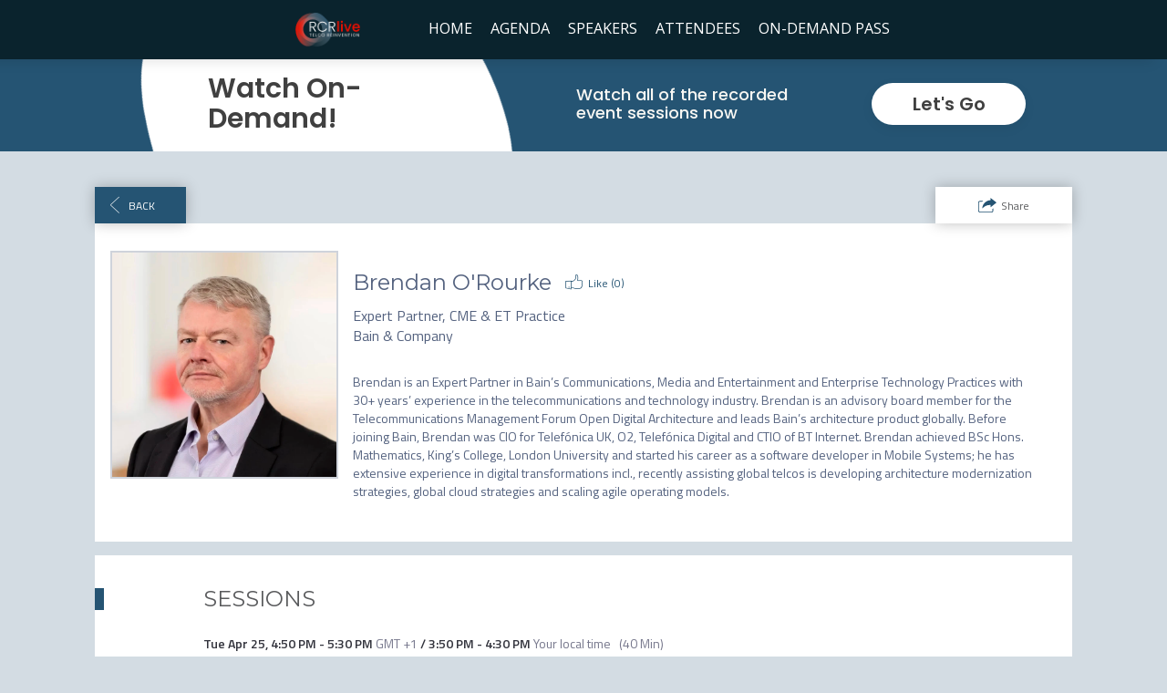

--- FILE ---
content_type: text/html; charset=utf-8
request_url: https://www.rcrlive.com/agenda/speakers/3012753
body_size: 24291
content:
<!DOCTYPE HTML>
<html lang="en">
<head>
    <title>
            Agenda | RCR Live: Telco Reinvention
    </title>
        <script nonce="01f793c044e2bcdb748a31f7c5c61717" type="application/json" id="bootstrap-data-isCookieConsentEnabled">false</script>
    
    <script nonce="01f793c044e2bcdb748a31f7c5c61717">
        window.__scriptTagTypeAttribute = 'block';
        window.__setScriptType = (script, type) => {
            if(script.type === type) {
                return;
            }
            const parent = script.parentNode;
            const newScript = script.cloneNode(true);
            newScript.type = type;
            parent.replaceChild(newScript, script);
        };
    
        window.__manageControlledScriptTypes = (getType) => {
            const allScripts = document.querySelectorAll('script');
            const targetedScripts = Array.from(allScripts).filter(script => script.dataset.gdpr || script.dataset.ccpa);
    
            targetedScripts.forEach(script => {
                const type = getType(script);
                window.__setScriptType(script, type);
            });
        }
    </script>
    
    <script nonce="01f793c044e2bcdb748a31f7c5c61717">
        const GDPRCategories = {
            'Store and/or access information on a device': 'block',
            'Apply market research to generate audience insights': 'block',
            'Develop and improve products': 'block',
        };
    
        const CCPACategories = {
            'Do Not Sell or Share My Personal Information': 'block'
        };
    
        const observer = new MutationObserver(mutations => {
            mutations.forEach(({ addedNodes }) => {
                Array.from(addedNodes)
                    .filter(node => node.nodeType === 1 && node.tagName === 'SCRIPT')
                    .forEach(script => {
                        const gdprScriptType = GDPRCategories[script.dataset.gdpr];
                        const ccpaScriptType = CCPACategories[script.dataset.ccpa];
                        if(script.type === 'block' && (gdprScriptType || ccpaScriptType)) {
                            window.__setScriptType(script, 'text/javascript');
                        }
                    });
            });
        });
        observer.observe(document.documentElement, {
            childList: true,
            subtree: true,
        });
        addEventListener("DOMContentLoaded", (event) => {
            observer.disconnect();
        });
    </script>
    
    
    
    
        <meta name="description" content="RCR Live: London will be the first in a series of in-person events organized and hosted by RCR Wireless News. This one-day event will cover the key topics on the future of all things wireless, from Open RAN to Private Networks, 6G to the Metaverse.
    
    The audience will be made up of senior decision makers from across the Global Telecoms industry, including operators, policymakers, system integrators, analysts and equipment vendors and manufacturers. This focused forum will promote face-to-face connections, driving meaningful conversations through high-level networking and roundtable discussions.
    
    The 200-250 attendee forum will be set across an auditorium and beautiful networking space, surrounded by botanical gardens, and fully catered from morning coffee and full lunch, through to networking drinks.
    ">
    
    <meta http-equiv="Content-Type" content="text/html; charset=UTF-8">
    
    <meta name="classification"
          content="RCR Live: Telco Reinvention, Bizzabo, Events, conferences, socialize, mobile, networking app">
    
    <meta name="distribution" content="Global">
    
    <meta name="rating" content="General">
    
    <meta name="creator" content="Bizzabo (www.bizzabo.com)">
    
    <meta name="publisher" content="RCR Live: Telco Reinvention">
    
    <meta property="fb:app_id" content="326006960827949">
    <meta property="og:locale" content="en_US">
    <meta property="og:type" content="bizzabo:event">
    <meta property="og:url" content="https://www.rcrlive.com">
        <meta property="og:title"
              content="RCR Live: Telco Reinvention">
    
        <meta property="og:description" name="description" content="RCR Live: London will be the first in a series of in-person events organized and hosted by RCR Wireless News. This one-day event will cover the key topics on the future of all things wireless, from Open RAN to Private Networks, 6G to the Metaverse.
    
    The audience will be made up of senior decision makers from across the Global Telecoms industry, including operators, policymakers, system integrators, analysts and equipment vendors and manufacturers. This focused forum will promote face-to-face connections, driving meaningful conversations through high-level networking and roundtable discussions.
    
    The 200-250 attendee forum will be set across an auditorium and beautiful networking space, surrounded by botanical gardens, and fully catered from morning coffee and full lunch, through to networking drinks.
    ">
    
        <meta property="og:image" content="https://assets-ext.bizzabo.com/bizzaboprod/image/upload/q_auto,f_auto,c_scale,c_crop,g_custom/v1669210924/dujoeafoblokog5n5ncw">
    <meta name="twitter:card" content="summary">
    
    <meta name="twitter:app:name:iphone" content="Bizzabo - Event Networking">
    <meta name="twitter:app:id:iphone" content="408705047">
    <meta name="twitter:app:url:iphone" content="bizzabo://event/417765">
    <meta name="twitter:app:name:googleplay" content="Bizzabo - Event Networking">
    <meta name="twitter:app:id:googleplay" content="com.bizzabo.client">
    <meta name="twitter:app:url:googleplay" content="http://www.bizzabo.com/event/417765">
    
        <script nonce="01f793c044e2bcdb748a31f7c5c61717" type="application/ld+json">
            {
              "@context": "http://schema.org",
              "@type": "Event",
              "name": "RCR Live: Telco Reinvention",
              "startDate": "2023-04-25 08:00",
              "location": {
                "@type": "Place",
                "name": "Barbican Centre, London",
                "address": {
                  "@type": "PostalAddress",
                  "streetAddress": "Barbican Centre, Silk Street, London EC2Y 8DS, UK",
                  "addressRegion": "England",
                  "addressCountry": "GB"
                }
              },
              "image": "",
              "description": "RCR Live: London will be the first in a series of in-person events organized and hosted by RCR Wireless News. This one-day event will cover the key topics on the future of all things wireless, from Open RAN to Private Networks, 6G to the Metaverse.
    
    The audience will be made up of senior decision makers from across the Global Telecoms industry, including operators, policymakers, system integrators, analysts and equipment vendors and manufacturers. This focused forum will promote face-to-face connections, driving meaningful conversations through high-level networking and roundtable discussions.
    
    The 200-250 attendee forum will be set across an auditorium and beautiful networking space, surrounded by botanical gardens, and fully catered from morning coffee and full lunch, through to networking drinks.
    ",
              "endDate": "2023-04-25 19:30",
               "offers": {
                    "@type": "Offer",
                    "url": "https://www.rcrlive.com"
                }
            }
    
        </script>
        <link rel="canonical" href="/agenda/speakers/3012753" />
    <!-- This part was initially added -->
    <link rel="icon" type="image/ico" crossorigin=""
          href="https://assets-ext.bizzabo.com/bizzaboprod/image/upload/q_auto,f_auto,c_scale,c_crop,g_custom/v1669285162/izpu55amirqlmsnaaulj"/>
    <link rel="shortcut icon" type="image/ico" crossorigin=""
          href="https://assets-ext.bizzabo.com/bizzaboprod/image/upload/q_auto,f_auto,c_scale,c_crop,g_custom/v1669285162/izpu55amirqlmsnaaulj"/>
    <meta name="viewport" content="width=device-width, initial-scale=1"/> <!--320-->

    <link rel="stylesheet" crossorigin="anonymous" type="text/css" href="https://cdn-static.bizzabo.com/webattendee/0aa82be/css/bootstrap.min.css">
    <link rel="stylesheet" crossorigin="anonymous" type="text/css" href="https://cdn-static.bizzabo.com/webattendee/0aa82be/css/bizzabo-theme.css">
    <link rel="stylesheet" crossorigin="anonymous" type="text/css" href="https://cdn-static.bizzabo.com/webattendee/0aa82be/scripts/dist/MainStyles.css">
            <link rel="stylesheet" crossorigin="anonymous" type="text/css" href="https://cdn-static.bizzabo.com/webattendee/0aa82be/scripts/dist/VirtualVenueStyles.css">
            <link rel="preconnect" href="https://fonts.gstatic.com">
            <link href="https://fonts.googleapis.com/css2?family=Poppins:wght@500;600&display=swap" rel="stylesheet">

    <link href="https://fonts.googleapis.com/css?family=Open+Sans:300italic,400italic,700italic,400,300,600,700"
        rel="stylesheet" type="text/css">
    <link rel="stylesheet" type="text/css" crossorigin="anonymous" href="https://cdn-static.bizzabo.com/webattendee/0aa82be/scripts/web-common/editor-templates/css/trade.css?v=5617cc2517b894e96009a623da785b56">
    <link rel="stylesheet" type="text/css" href="https://cdnjs.cloudflare.com/ajax/libs/slick-carousel/1.6.0/slick.min.css" />
    <link rel="stylesheet" type="text/css" href="https://cdnjs.cloudflare.com/ajax/libs/slick-carousel/1.6.0/slick-theme.min.css" />
    <link rel="stylesheet" type="text/css" href="https://cdn-static.bizzabo.com/misc/rc-slider-8.6.0-index.css" />

       <link id="bz-google-fonts-link" class="bz-fonts" rel="stylesheet" type="text/css" href="https://fonts.googleapis.com/css?family=Montserrat%7CPoppins&amp;display=swap">


    <style type="text/css">
             .custom-font {
            font-family: var(--title-font-family, 'Montserrat', sans-serif);
            }
            
                 .color-0,
                 .color-0.custom-color {
                    color: #ee1101;
                }
            
                 .color-0-background,
                 .color-0-background.custom-color {
                    background-color: #ee1101;
                }
            
                 .color-0-hover-opacity:hover,
                 .color-0-hover-opacity.custom-color:hover {
                    background-color: rgba(238, 17, 1, 0.8)
                }
            
                 .color-0-border,
                 .color-0-border.custom-color {
                    border-color: #ee1101;
                }
            
                 .color-0-border-important,
                 .color-0-border-important.custom-color {
                    border-color: #ee1101;
                }
            
                 .color-0-hover:hover,
                 .color-0-hover.custom-color:hover {
                    color: #ee1101;
                }
            
                 .color-1,
                 .dropdown-menu > li > a.color-1,
                 .color-1.custom-color,
                 .dropdown-menu > li > a.color-1.custom-color {
                color: var(--page-main-color, #255473);
                }
            
                 .color-1-background,
                 .color-1-background.custom-color {
                background-color: var(--page-main-color, #255473);
                }
            
                 .color-1-hover-opacity:hover,
                 .color-1-hover-opacity.custom-color:hover {
                background-color: var(--page-main-light-color, rgba(37, 84, 115, 0.8));
                }
            
                 .color-1-hover-opacity-outline:hover,
                 .color-1-hover-opacity-outline.custom-color:hover {
                    background-color: var(--page-main-color-opacity-10, rgba(37, 84, 115, 0.1));
                }
            
                 .color-1-background-opacity,
                 .color-1-background-opacity.custom-color {
                background-color: var(--page-background-color, rgba(37, 84, 115, 0.2));
                }
            
                 .color-1-border,
                 .color-1-border.custom-color {
                border-color: var(--page-main-color, #255473);
                }
            
                 .color-1-border-important,
                 .color-1-border-important.custom-color {
                border-color: #255473;
                }
            
                 .color-1-selected.selected,
                 .color-1-selected.custom-color.selected,
                 .dropdown-menu > li > a.color-1,
                 .dropdown-menu > li > a.color-1.custom-color {
                color: #255473;
                }
            
                 .color-1-hover:hover,
                 .color-1-hover.custom-color:hover,
                 .custom-color.selected.urban-nav-button-wrapper:hover .color-1-hover.custom-color.selected,
                 .dropdown-menu > li > a.color-1-hover:hover,
                 .dropdown-menu > li > a.color-1-hover.custom-color:hover {
                color: #255473;
                }
            
            
             .color-2,
             .color-2.custom-color,
             .dropdown-menu > li > a.color-2,
             .dropdown-menu > li > a.color-2.custom-color {
            color: #0a232d;
            }
            
             .color-2-background,
             .color-2-background.custom-color {
                background-color: #0a232d;
            }
            
             .color-2-selected.selected,
             .color-2-selected.custom-color.selected,
             .dropdown-menu > li > a.color-2-selected.selected,
             .dropdown-menu > li > a.color-2-selected.custom-color.selected {
                color: #0a232d;
            }
            
             .color-2-border,
             .color-2-border.custom-color {
            border-color: #0a232d;
            }
            
             .color-3,
             .color-3.custom-color,
             .color-3-selected.selected,
             .color-3-selected.custom-color.selected,
             .dropdown-menu > li > a.color-3,
             .dropdown-menu > li > a.color-3.custom-color {
            color: #000000;
            }
            
             .color-3-background,
             .color-3-background.custom-color,
             .color-3-background-selected.selected,
             .color-3-background-selected.custom-color.selected {
            background-color: #000000;;
            }
            
             .color-3-border,
             .color-3-border.custom-color {
            border-color: #000000;
            }
            
             .color-4,
             .color-4.custom-color {
            color: #ffffff;
            }
            
             .color-4-background,
             .color-4-background.custom-color {
                background-color: #ffffff;
            }
            
             .color-4-background .tickets-widget-row.highlight-row,
             .color-4-background.custom-color .tickets-widget-row.highlight-row{
            background-color: rgba(37, 84, 115, 0.15);
            }
            
             .color-4-border,
             .color-4-border.custom-color {
            border-color: #ffffff;
            }
            
             .color-4-left-triangle:before,
             .color-4-left-triangle.custom-color:before {
                border-color: transparent;
                border-top-color: #ffffff;
            }
            
             .color-4-left-triangle:after,
             .color-4-left-triangle.custom-color:after {
                border-color: transparent;
                border-left-color: #ffffff;
            }
            
             .color-4-right-triangle:before,
             .color-4-right-triangle.custom-color:before {
            border-color: transparent;
            border-bottom-color: #ffffff;
            }
            
             .color-4-right-triangle:after,
             .color-4-right-triangle.custom-color:after {
            border-color: transparent;
            border-right-color: #ffffff;
            }
            
                 .color-5,
                 .color-5.custom-color,
                 .dropdown-menu > li > a.color-5,
                 .dropdown-menu > li > a.color-5.custom-color {
                    color: var(--color-5, #ffffff);
                }
            
                 .color-5-background,
                 .color-5-background.custom-color {
                    background-color: var(--color-5-background, #ffffff);
                }
            
                 .color-5-border,
                 .color-5-border.custom-color {
                    border-color: #ffffff;
                }
            
                 .color-5-background-opacity,
                 .color-5-background-opacity.custom-color {
                    background-color: rgba(255, 255, 255, 0.85)
                }
            
                 .color-5-left-triangle:before,
                 .color-5-left-triangle.custom-color:before {
                    border-color: transparent;
                    border-top-color: #ffffff;
                }
            
                 .color-5-left-triangle:after,
                 .color-5-left-triangle.custom-color:after {
                    border-color: transparent;
                    border-left-color: #ffffff;
                }
            
                 .color-5-right-triangle:before,
                 .color-5-right-triangle.custom-color:before {
                    border-color: transparent;
                    border-bottom-color: #ffffff;
                }
            
                 .color-5-right-triangle:after,
                 .color-5-right-triangle.custom-color:after {
                    border-color: transparent;
                    border-right-color: #ffffff;
            }
            
             .widget-main-view,
             .ticket-form label:not(.error),
             .ticket-form h2,
             .ticket-form h5,
             .registration-footer label:not(.error) {
            color: #000000;
            }
            
            
            
             .color-1-menu-icons .inherit-custom-color { color: #255473 } 
             .color-2-menu-icons .inherit-custom-color { color: #0a232d } 
             .color-3-menu-icons .inherit-custom-color { color: #000000 } 
             .color-4-menu-icons .inherit-custom-color { color: #ffffff } 
             .color-5-menu-icons .inherit-custom-color { color: #ffffff } 
            
                .ring-main-color {
                    color: #ee1101
                }
                .ring-main-background {
                    background-color: #ee1101;
                }
                .ring-main-hover-color:hover {
                    color: #ee1101
                }
                .ring-main-hover-background:hover {
                    background-color: #ee1101
                }
                .ring-font {
                    font-family: DM Sans;
                }
                .ring-secondary-color {
                    color: #0a232d;
                }
                .ring-secondary-background {
                    background-color: #0a232d;
                }
                .ring-secondary-hover-color:hover {
                    color: #0a232d
                }
                .ring-secondary-hover-background:hover {
                    background-color: #0a232d
                }
                .ring_title-color {
                    color: #255473;
                }
                .ring_text-color {
                    color: #F5F5F5;
                }
                .ring-button-color {
                    color: #255473;
                }
                .ring-button-background {
                    background-color: #255473;
                }
                .ring-button-hover-color:hover {
                    color: #255473;
                }
                .ring-button-hover-background:hover {
                    background-color: #255473;
                }
                .ring_button-text-color {
                    color: #128EF3;
                }
                .ring_gradient-fill {
                    background: #ee1101;
                    background: -webkit-gradient(linear, left, #0a232d, #ee1101);
                    background: -webkit-linear-gradient(left, #0a232d, #ee1101);
                    background: -o-linear-gradient(right, #0a232d, #ee1101);
                    background: -moz-linear-gradient(right, #0a232d, #ee1101);
                    background: -ms-linear-gradient(right, #0a232d, #ee1101);
                    background: linear-gradient(to right, #0a232d, #ee1101);
                }
            
    .navColors .color-0,
    .navColors .color-0.custom-color {
        color: #ee1101;
    }

    .navColors .color-0-background,
    .navColors .color-0-background.custom-color {
        background-color: #ee1101;
    }

    .navColors .color-0-hover-opacity:hover,
    .navColors .color-0-hover-opacity.custom-color:hover {
        background-color: rgba(238, 17, 1, 0.8)
    }

    .navColors .color-0-border,
    .navColors .color-0-border.custom-color {
        border-color: #ee1101;
    }

    .navColors .color-0-border-important,
    .navColors .color-0-border-important.custom-color {
        border-color: #ee1101;
    }

    .navColors .color-0-hover:hover,
    .navColors .color-0-hover.custom-color:hover {
        color: #ee1101;
    }

    .navColors .color-1,
    .navColors .dropdown-menu > li > a.color-1,
    .navColors .color-1.custom-color,
    .navColors .dropdown-menu > li > a.color-1.custom-color {
    color: var(--page-main-color, #ffffff);
    }

    .navColors .color-1-background,
    .navColors .color-1-background.custom-color {
    background-color: var(--page-main-color, #ffffff);
    }

    .navColors .color-1-hover-opacity:hover,
    .navColors .color-1-hover-opacity.custom-color:hover {
    background-color: var(--page-main-light-color, rgba(255, 255, 255, 0.8));
    }

    .navColors .color-1-hover-opacity-outline:hover,
    .navColors .color-1-hover-opacity-outline.custom-color:hover {
        background-color: var(--page-main-color-opacity-10, rgba(255, 255, 255, 0.1));
    }

    .navColors .color-1-background-opacity,
    .navColors .color-1-background-opacity.custom-color {
    background-color: var(--page-background-color, rgba(255, 255, 255, 0.2));
    }

    .navColors .color-1-border,
    .navColors .color-1-border.custom-color {
    border-color: var(--page-main-color, #ffffff);
    }

    .navColors .color-1-border-important,
    .navColors .color-1-border-important.custom-color {
    border-color: #ffffff;
    }

    .navColors .color-1-selected.selected,
    .navColors .color-1-selected.custom-color.selected,
    .navColors .dropdown-menu > li > a.color-1,
    .navColors .dropdown-menu > li > a.color-1.custom-color {
    color: #ffffff;
    }

    .navColors .color-1-hover:hover,
    .navColors .color-1-hover.custom-color:hover,
    .navColors .custom-color.selected.urban-nav-button-wrapper:hover .color-1-hover.custom-color.selected,
    .navColors .dropdown-menu > li > a.color-1-hover:hover,
    .navColors .dropdown-menu > li > a.color-1-hover.custom-color:hover {
    color: #ffffff;
    }


.navColors .color-2,
.navColors .color-2.custom-color,
.navColors .dropdown-menu > li > a.color-2,
.navColors .dropdown-menu > li > a.color-2.custom-color {
color: #0a232d;
}

.navColors .color-2-background,
.navColors .color-2-background.custom-color {
    background-color: #0a232d;
}

.navColors .color-2-selected.selected,
.navColors .color-2-selected.custom-color.selected,
.navColors .dropdown-menu > li > a.color-2-selected.selected,
.navColors .dropdown-menu > li > a.color-2-selected.custom-color.selected {
    color: #0a232d;
}

.navColors .color-2-border,
.navColors .color-2-border.custom-color {
border-color: #0a232d;
}

.navColors .color-3,
.navColors .color-3.custom-color,
.navColors .color-3-selected.selected,
.navColors .color-3-selected.custom-color.selected,
.navColors .dropdown-menu > li > a.color-3,
.navColors .dropdown-menu > li > a.color-3.custom-color {
color: #0a232d;
}

.navColors .color-3-background,
.navColors .color-3-background.custom-color,
.navColors .color-3-background-selected.selected,
.navColors .color-3-background-selected.custom-color.selected {
background-color: #0a232d;;
}

.navColors .color-3-border,
.navColors .color-3-border.custom-color {
border-color: #0a232d;
}



.navColors .widget-main-view,
.navColors .ticket-form label:not(.error),
.navColors .ticket-form h2,
.navColors .ticket-form h5,
.navColors .registration-footer label:not(.error) {
color: #0a232d;
}



 .color-1-menu-icons .inherit-custom-color { color: #ffffff } 
 .color-2-menu-icons .inherit-custom-color { color: #0a232d } 
 .color-3-menu-icons .inherit-custom-color { color: #0a232d } 



    </style>
    		    <link rel="stylesheet" type="text/css" crossorigin="anonymous" href="https://cdn-static.bizzabo.com/bizzabo.resources/events/files/417765_CustomCss.css?_cb=1695387302000" />

    
    <script nonce="01f793c044e2bcdb748a31f7c5c61717">
    var _prum = [['id', '57861b70abe53dab50237987'],
        ['mark', 'firstbyte', (new Date()).getTime()]];
    (function() {
        var s = document.getElementsByTagName('script')[0]
                , p = document.createElement('script');
        p.async = 'async';
        p.src = '//rum-static.pingdom.net/prum.min.js';
        s.parentNode.insertBefore(p, s);
    })();
</script>



    <script nonce="01f793c044e2bcdb748a31f7c5c61717">
        (function(s,t,a,n){s[t]||(s[t]=a,n=s[a]=function(){n.q.push(arguments)},
                n.q=[],n.v=2,n.l=1*new Date)})(window,"InstanaEumObject","ineum");
    
        ineum('reportingUrl', 'https://eum-blue-saas.instana.io');
        ineum('key', '');
        ineum('trackSessions');
    </script>
    <script nonce="01f793c044e2bcdb748a31f7c5c61717" defer crossorigin="anonymous" src="https://eum.instana.io/eum.min.js"></script></head>

<body class="">


    <header class="navigation-header navColors">
        <div class="trade-template section-undefined" data-server-rendered="true" data-model-id="undefined">    <nav class="template-nav navbar navbar-default custom-color color-2-background">
        <div class="container-fluid">
            <!-- Brand and toggle get grouped for better mobile display -->
            <div class="navbar-header make-relative">
                    <div class="color-5-menu-icons header-top-me hidden-sm hidden-md hidden-lg   hide ">
                        
                            <div class="more-tabs-dropdown dropdown-tip me-btn-holder notifications-hide">
                                <button data-toggle="dropdown" class="link-button" aria-haspopup="true" aria-label="Notifications">
                                    <span class="noselect">
                                        <span class="me-messages">
                                            <span class="me-messages-badge notifications hide"></span>
                                            <span class="me-menu-button me-menu-notifications">
                                                <i class="fa icon-notification_new inherit-custom-color"></i>
                                                <i class="fa icon-notification_new_hover icon-hover inherit-custom-color"></i>
                                            </span>
                                        </span>
                                    </span>
                                </button>
                        
                                <ul class="dropdown-menu me-dropdown-notifications" role="menu">
                                    <li role="menuitem"><a class="navigation-dropdown-li notifications-list">
                                        <span class="notifications-message-empty-text ">No notifications yet.</span>
                                    </a></li>
                                </ul>
                            </div>
                        
                        
                        <div class="more-tabs-dropdown dropdown-tip me-btn-holder me-avatar">
                            <button data-toggle="dropdown" class="link-button" aria-haspopup="true" aria-label="profile menu">
                                <span class="me-menu-show-dropdown noselect">
                                        <i class="fa icon-Avatar inherit-custom-color"></i>
                                    <i class="fa fa-chevron-down inherit-custom-color"></i>
                                </span>
                            </button>
                        
                            <ul class="dropdown-menu" role="menu">
                                <li role="none"><a role="menuitem" tabindex="0" class="navigation-dropdown-li me-menu-sign-out">Sign Out</a></li>
                            </ul>
                        </div>
                    </div>
                <button type="button" class="navbar-toggle collapsed" data-toggle="collapse" data-target="#bs-example-navbar-collapse-1">
                    <span class="sr-only">Toggle navigation</span>
                    <span class="icon-bar custom-color color-5-background"></span>
                    <span class="icon-bar custom-color color-5-background"></span>
                    <span class="icon-bar custom-color color-5-background"></span>
                </button>
                <span class="navbar-brand visible-xs custom-color color-5 col-xs-7 navbar-brand-logo">
                            <div class="image-container-item">
                                    <a href="https://events.bizzabo.com/RCRLiveLondon"  target="_top" >
                                        <img name="logo-url" src="https://res.cloudinary.com/bizzaboprod/image/upload/c_crop,g_custom,f_auto/v1669212038/zyjinrbkw22mshff64fh.png" alt="logo image" crossorigin="anonymous">
                                    </a>
                            </div>
                </span></div>
            <div class="collapse navbar-collapse" id="bs-example-navbar-collapse-1">
                <ul class="nav navbar-nav">
                            <li class="logo-li-holder hidden-sm hidden-xs">
                                <div class="image-container-item">
                                        <a href="https://events.bizzabo.com/RCRLiveLondon"  target="_top" >
                                            <img name="logo-url" src="https://res.cloudinary.com/bizzaboprod/image/upload/c_crop,g_custom,f_auto/v1669212038/zyjinrbkw22mshff64fh.png" alt="logo image" crossorigin="anonymous">
                                        </a>
                                </div>
                            </li>

                </ul>
            </div>

        </div>
    </nav>
</div>
    </header>

    <div class="auth-view hide ">
        <div data-iframe-height class="auth-view-box ">
            <div class="auth-view-box-join-view">    <div class="sign-up-wrapper expand-box expand-box-open ">
        
                <div class="auth-wrapper-signin">
                    Registered User? <a><span class="switch-sign-up-login-link custom-color color-1">Login</span></a>
                </div>
        
                <section class="auth-view-box-join">
                    
        
                    <div class="welcome-message-container">
                        
                    </div>
        
                    <div class="sign-up-box expand-box sign-up-email-password expand-box-open sign-up-cls">
                        <input type="text" name="primaryEmail" placeholder="Email Address"
                               value="undefined" title="primary email">
                        <span class="standard-form-error error-primaryEmail margin-left-none"></span>
                        <input type="password" name="password" placeholder="Set Password" title="password">
                        <span class="standard-form-error error-password margin-left-none"></span>
                        <div class="login-box-midsize-text forgot-password">
                            <a class="forgot-password-link custom-color color-1">Forgot Password?</a>
                        </div>
                        <a class="button ladda-button button-big-blue sign-up-email-password-button custom-color color-1-background"
                           data-style="slide-up"><span class="ladda-label">Sign Up</span></a>
                    </div>
        
                    <div class="login-error-wrapper"></div>
                    <img src="https://cdn-static.bizzabo.com/webattendee/0aa82be/images/loader/bizzabo-loader.gif" width="48" height="40" class="loading hide" alt="loader image">
        
                </section>
            </div>
        
        
            <div class="login-wrapper expand-box expand-box-open hide">
        
                <div class="auth-wrapper-signin">
                    New User? <a><span class="switch-sign-up-login-link custom-color color-1">Sign Up</span></a>
                </div>
                <section class="auth-view-box-join">
                    <div class="welcome-message-container">
                        
                    </div>
        
                    <div class="expand-box expand-box-open">
        
                        <div class="sign-up-box sign-up-email-password qa-community-login-form sign-in-cls">
                            <input type="text" name="primaryEmail" placeholder="Email Address"
                                   value="undefined" title="primary email">
                            <span class="standard-form-error error-primaryEmail margin-left-none"></span>
                            <input type="password" name="password" placeholder="Password" title="password">
                            <span class="standard-form-error error-password margin-left-none"></span>
                            <div class="login-box-midsize-text forgot-password">
                                <a class="forgot-password-link custom-color color-1">Forgot Password?</a>
                            </div>
                            <a class="button ladda-button button-big-blue sign-in-email-password-button custom-color color-1-background"
                               data-style="slide-up"><span class="ladda-label">Login</span></a>
                        </div>
                    </div>
                    <div class="login-error-wrapper"></div>
                    <img src="https://cdn-static.bizzabo.com/webattendee/0aa82be/images/loader/bizzabo-loader.gif" width="48" height="40" class="loading hide" alt="loader image">
        
                </section>
            </div>
        
        </div>
        </div>
    </div>

<div class="tutorial-popup hidden-xs"></div>

<div class="react-main ">
    <div class="main-react-view"></div>
</div>

<div class="switch-email"></div>

            <footer >
                <div class="footer">
                    <div class="main-app-container">
                        <div class="col-xs-12">
                            <div class="row footer-wrapper hidden-xs">
                                <div class="col-sm-12 text-center">
                                    <div class="add-to-calendar inline margin-right-small"></div>
                                    <div class="inline">
                                        <!-- privacy button start-->
        
                                        <!-- privacy button end-->
                                    </div>
                                    <div class="footer-logo-wrapper inline">
                                      <span class="link-button js-contact-organizer-action footer-text-color">Contact the organizer</span>
                                    </div>
                                </div>
                            </div>
        
                            <div class="footer-wrapper visible-xs">
                                <div class="text-center">
                                    <div class="add-to-calendar"></div>
                                    <div class="footer-logo-wrapper">
                                        <!-- privacy button start-->
        
                                        <!-- privacy button end-->
                                      <span class="link-button js-contact-organizer-action footer-text-color">Contact the organizer</span>
                                    </div>
                                </div>
                            </div>
                        </div>
                    </div>
                </div>
            </footer>


<script nonce="01f793c044e2bcdb748a31f7c5c61717" type="application/json" id="bootstrap-data-event">{&quot;created&quot;:1658995656000,&quot;local-end-date&quot;:&quot;2023-04-25 19:30&quot;,&quot;end-date&quot;:1682447400000,&quot;header-logo-url&quot;:&quot;https://assets-ext.bizzabo.com/bizzaboprod/image/upload/q_auto,f_auto,c_scale,c_crop,g_custom/v1669210924/dujoeafoblokog5n5ncw&quot;,&quot;id&quot;:417765,&quot;private&quot;:false,&quot;logo-set&quot;:{&quot;blur&quot;:&quot;https://assets-ext.bizzabo.com/bizzaboprod/image/upload/q_auto,f_auto,c_scale,c_crop,g_custom/v1669210924/dujoeafoblokog5n5ncw&quot;,&quot;large&quot;:&quot;https://assets-ext.bizzabo.com/bizzaboprod/image/upload/q_auto,f_auto,c_scale,c_crop,g_custom/v1669210924/dujoeafoblokog5n5ncw&quot;,&quot;medium&quot;:&quot;https://assets-ext.bizzabo.com/bizzaboprod/image/upload/q_auto,f_auto,c_scale,c_crop,g_custom/v1669210924/dujoeafoblokog5n5ncw&quot;,&quot;small&quot;:&quot;https://assets-ext.bizzabo.com/bizzaboprod/image/upload/q_auto,f_auto,c_scale,c_crop,g_custom/v1669210924/dujoeafoblokog5n5ncw&quot;},&quot;name&quot;:&quot;RCR Live: Telco Reinvention&quot;,&quot;privacy&quot;:&quot;public&quot;,&quot;splash-screen-duration&quot;:2500,&quot;splash-screen-interval&quot;:120,&quot;local-start-date&quot;:&quot;2023-04-25 08:00&quot;,&quot;start-date&quot;:1682406000000,&quot;support-email&quot;:&quot;events@ardenmedia.com&quot;,&quot;time-zone-id&quot;:&quot;Europe/London&quot;,&quot;unique-name&quot;:&quot;RCRLiveLondon&quot;,&quot;venue&quot;:{&quot;address-1&quot;:&quot;Silk St&quot;,&quot;country&quot;:&quot;GB&quot;,&quot;display-address&quot;:&quot;Barbican Centre, Silk Street, London EC2Y 8DS, UK&quot;,&quot;latitude&quot;:51.5202077,&quot;longitude&quot;:-0.0937864,&quot;name&quot;:&quot;Barbican Centre, London&quot;,&quot;state&quot;:&quot;England&quot;},&quot;account-id&quot;:147954,&quot;agendaUrl&quot;:&quot;https://www.rcrlive.com/agenda&quot;,&quot;associatedOnly&quot;:true,&quot;attendanceType&quot;:&quot;HYBRID&quot;,&quot;attendees-from-registration&quot;:false,&quot;build-community&quot;:false,&quot;communityUrl&quot;:&quot;https://www.rcrlive.com/community&quot;,&quot;description&quot;:&quot;RCR Live: London will be the first in a series of in-person events organized and hosted by RCR Wireless News. This one-day event will cover the key topics on the future of all things wireless, from Open RAN to Private Networks, 6G to the Metaverse.\n\nThe audience will be made up of senior decision makers from across the Global Telecoms industry, including operators, policymakers, system integrators, analysts and equipment vendors and manufacturers. This focused forum will promote face-to-face connections, driving meaningful conversations through high-level networking and roundtable discussions.\n\nThe 200-250 attendee forum will be set across an auditorium and beautiful networking space, surrounded by botanical gardens, and fully catered from morning coffee and full lunch, through to networking drinks.\n&quot;,&quot;download-app-links&quot;:true,&quot;aggregated-data&quot;:{&quot;allow-ticketing&quot;:true,&quot;enableMobileApp&quot;:true,&quot;push-notifications-left&quot;:0,&quot;rsvp-count&quot;:0,&quot;widget-watch-count&quot;:0},&quot;eventType&quot;:&quot;MSE&quot;,&quot;favicon-url&quot;:&quot;https://assets-ext.bizzabo.com/bizzaboprod/image/upload/q_auto,f_auto,c_scale,c_crop,g_custom/v1669285162/izpu55amirqlmsnaaulj&quot;,&quot;features&quot;:{&quot;agenda&quot;:true,&quot;community&quot;:false,&quot;id&quot;:337164,&quot;matchmaking&quot;:false,&quot;partners&quot;:true,&quot;polls&quot;:false,&quot;scheduledMeetings&quot;:false,&quot;speakers&quot;:true,&quot;spontaneousMeetings&quot;:false,&quot;twitter&quot;:false},&quot;groupId&quot;:33695,&quot;hideDates&quot;:false,&quot;homepage-url&quot;:&quot;https://www.rcrlive.com&quot;,&quot;invite-guests&quot;:false,&quot;isArchived&quot;:false,&quot;isTemplate&quot;:false,&quot;joinCommunityOnRegistration&quot;:false,&quot;landing-page-url&quot;:&quot;https://www.rcrlive.com&quot;,&quot;onlyEventDomain&quot;:true,&quot;poll-count&quot;:0,&quot;productType&quot;:&quot;bizzabo&quot;,&quot;registrationType&quot;:&quot;paid&quot;,&quot;registrationsUrl&quot;:&quot;https://www.rcrlive.com&quot;,&quot;seoEnabled&quot;:true,&quot;shouldCloneAgenda&quot;:false,&quot;status&quot;:&quot;published&quot;,&quot;tier-configuration&quot;:[{&quot;color&quot;:&quot;B1B4BF&quot;,&quot;label&quot;:&quot;Platinum&quot;,&quot;tier&quot;:1},{&quot;color&quot;:&quot;f5bd23&quot;,&quot;label&quot;:&quot;Gold&quot;,&quot;tier&quot;:2},{&quot;color&quot;:&quot;c0c0c0&quot;,&quot;label&quot;:&quot;Silver&quot;,&quot;tier&quot;:3},{&quot;color&quot;:&quot;8c7853&quot;,&quot;label&quot;:&quot;Bronze&quot;,&quot;tier&quot;:4},{&quot;color&quot;:&quot;a1d5e3&quot;,&quot;label&quot;:&quot;Media Partner&quot;,&quot;tier&quot;:5},{&quot;color&quot;:&quot;f3c1a0&quot;,&quot;label&quot;:&quot;Press&quot;,&quot;tier&quot;:6},{&quot;color&quot;:&quot;aedda6&quot;,&quot;label&quot;:&quot;Startup Alley&quot;,&quot;tier&quot;:7}],&quot;trackingPixel&quot;:{&quot;googleAnalyticsId&quot;:&quot;UA-250136845-1&quot;},&quot;websiteType&quot;:&quot;whitelabel&quot;,&quot;whitelabelPath&quot;:&quot;/&quot;,&quot;whitelabelUrl&quot;:&quot;www.rcrlive.com&quot;,&quot;whitelabel-web&quot;:false,&quot;whitelabelWidgetEnabled&quot;:false}</script>
<script nonce="01f793c044e2bcdb748a31f7c5c61717" type="application/json" id="bootstrap-data-isVerifiedObject">{&quot;isVerified&quot;:false,&quot;verifiedUserEmail&quot;:&quot;undefined&quot;}</script>
<script nonce="01f793c044e2bcdb748a31f7c5c61717" type="application/json" id="bootstrap-data-me">{&quot;isJoined&quot;:false}</script>
<script nonce="01f793c044e2bcdb748a31f7c5c61717" type="application/json" id="bootstrap-data-siteConf">{&quot;template&quot;:&quot;trade&quot;,&quot;font&quot;:&quot;&#x27;Montserrat&#x27;, sans-serif&quot;,&quot;footer&quot;:true,&quot;navigationBarLogo&quot;:&quot;https://res.cloudinary.com/bizzaboprod/image/upload/c_crop,g_custom,f_auto/v1669212038/zyjinrbkw22mshff64fh.png&quot;,&quot;navigationBarLogoVisible&quot;:true,&quot;navColor0&quot;:&quot;#ee1101&quot;,&quot;navColor1&quot;:&quot;#ffffff&quot;,&quot;navColor2&quot;:&quot;#0a232d&quot;,&quot;navColor3&quot;:&quot;#0a232d&quot;,&quot;hideNavbar&quot;:false,&quot;hideHomeTab&quot;:false,&quot;mobileTabs&quot;:false,&quot;navigationBarLogoUrl&quot;:&quot;https://events.bizzabo.com/RCRLiveLondon&quot;,&quot;customCssEnable&quot;:true,&quot;customCssUrl&quot;:&quot;https://cdn-static.bizzabo.com/bizzabo.resources/events/files/417765_CustomCss.css?_cb=1695387302000&quot;,&quot;modified&quot;:1695387302000,&quot;headerJsEnable&quot;:true,&quot;footerJsEnable&quot;:true,&quot;enableJs&quot;:true,&quot;headerCustomCodeEnable&quot;:true,&quot;headerCustomCodeUrl&quot;:&quot;https://cdn-static.bizzabo.com/bizzabo.resources/events/files/147954/417765/417765_CustomCodeHeader.html&quot;,&quot;footerCustomCodeEnable&quot;:true,&quot;footerCustomCodeUrl&quot;:&quot;https://cdn-static.bizzabo.com/bizzabo.resources/events/files/147954/417765/417765_CustomCodeFooter.html&quot;,&quot;enableCustomCode&quot;:true,&quot;tabs&quot;:[{&quot;id&quot;:2227530,&quot;type&quot;:&quot;home&quot;,&quot;visible&quot;:true,&quot;url&quot;:&quot;https://www.rcrlive.com/home?widget=true&quot;,&quot;name&quot;:&quot;Home&quot;,&quot;position&quot;:0,&quot;mobileName&quot;:&quot;Home&quot;,&quot;mobilePosition&quot;:0,&quot;mobileVisible&quot;:true,&quot;seoEnabled&quot;:true,&quot;headerJsEnable&quot;:true,&quot;footerJsEnable&quot;:true,&quot;headerCustomCodeEnable&quot;:true,&quot;footerCustomCodeEnable&quot;:true},{&quot;id&quot;:2227531,&quot;type&quot;:&quot;agenda&quot;,&quot;visible&quot;:true,&quot;url&quot;:&quot;https://www.rcrlive.com/agenda?widget=true&quot;,&quot;name&quot;:&quot;Agenda&quot;,&quot;position&quot;:1,&quot;mobileName&quot;:&quot;Agenda&quot;,&quot;mobilePosition&quot;:1,&quot;mobileVisible&quot;:true,&quot;seoEnabled&quot;:true,&quot;headerJsEnable&quot;:true,&quot;footerJsEnable&quot;:true,&quot;headerCustomCodeEnable&quot;:true,&quot;footerCustomCodeEnable&quot;:true,&quot;selected&quot;:true},{&quot;id&quot;:2227532,&quot;type&quot;:&quot;speakers&quot;,&quot;visible&quot;:true,&quot;url&quot;:&quot;https://www.rcrlive.com/page/2227532/speakers?widget=true&quot;,&quot;name&quot;:&quot;Speakers&quot;,&quot;position&quot;:2,&quot;mobileName&quot;:&quot;Speakers&quot;,&quot;mobilePosition&quot;:2,&quot;mobileVisible&quot;:true,&quot;seoEnabled&quot;:true,&quot;headerJsEnable&quot;:true,&quot;footerJsEnable&quot;:true,&quot;headerCustomCodeEnable&quot;:true,&quot;footerCustomCodeEnable&quot;:true},{&quot;id&quot;:2233454,&quot;type&quot;:&quot;custom&quot;,&quot;visible&quot;:true,&quot;urlName&quot;:&quot;attendees&quot;,&quot;url&quot;:&quot;https://www.rcrlive.com/page/2233454/attendees?widget=true&quot;,&quot;name&quot;:&quot;Attendees&quot;,&quot;position&quot;:3,&quot;mobileName&quot;:&quot;Attendees&quot;,&quot;mobilePosition&quot;:3,&quot;mobileVisible&quot;:true,&quot;seoEnabled&quot;:true,&quot;headerJsEnable&quot;:false,&quot;footerJsEnable&quot;:false,&quot;headerCustomCodeEnable&quot;:false,&quot;footerCustomCodeEnable&quot;:false},{&quot;id&quot;:2233464,&quot;type&quot;:&quot;custom&quot;,&quot;visible&quot;:true,&quot;urlName&quot;:&quot;on-demand-pass&quot;,&quot;url&quot;:&quot;https://www.rcrlive.com/page/2233464/on-demand-pass?widget=true&quot;,&quot;name&quot;:&quot;On-demand pass&quot;,&quot;position&quot;:10,&quot;mobileName&quot;:&quot;On-demand pass&quot;,&quot;mobilePosition&quot;:10,&quot;mobileVisible&quot;:true,&quot;seoEnabled&quot;:true,&quot;headerJsEnable&quot;:false,&quot;footerJsEnable&quot;:false,&quot;headerCustomCodeEnable&quot;:false,&quot;footerCustomCodeEnable&quot;:false}],&quot;accessibilityBiggerIdentifiers&quot;:false,&quot;color0&quot;:&quot;#ee1101&quot;,&quot;color1&quot;:&quot;#255473&quot;,&quot;color2&quot;:&quot;#0a232d&quot;,&quot;color3&quot;:&quot;#000000&quot;,&quot;color4&quot;:&quot;#ffffff&quot;,&quot;color5&quot;:&quot;#ffffff&quot;,&quot;navigationBarLogoPhotoSet&quot;:{&quot;small&quot;:&quot;https://res.cloudinary.com/bizzaboprod/image/upload/c_crop,g_custom,f_auto/w_200,h_120,c_fit,f_auto,q_auto:best/zyjinrbkw22mshff64fh.png&quot;,&quot;medium&quot;:&quot;https://res.cloudinary.com/bizzaboprod/image/upload/c_crop,g_custom,f_auto/w_560,h_220,c_fit,fl_any_format,q_auto:best/zyjinrbkw22mshff64fh.png&quot;,&quot;large&quot;:&quot;https://res.cloudinary.com/bizzaboprod/image/upload/c_crop,g_custom,f_auto/w_1050,h_435,c_fit,fl_any_format,q_auto:best/zyjinrbkw22mshff64fh.png&quot;,&quot;blur&quot;:&quot;https://res.cloudinary.com/bizzaboprod/image/upload/c_crop,g_custom,f_auto/w_1050,h_435,c_fit,fl_any_format,q_auto:best,e_blur:1300/zyjinrbkw22mshff64fh.png&quot;,&quot;facebook&quot;:&quot;https://res.cloudinary.com/bizzaboprod/image/upload/c_crop,g_custom,f_auto/w_600,h_315,c_fill,c_pad,f_auto,q_auto:best/zyjinrbkw22mshff64fh.png&quot;},&quot;currentTab&quot;:&quot;agenda&quot;,&quot;showMoreTab&quot;:false,&quot;indexOfMore&quot;:5,&quot;urlFontName&quot;:&quot;Montserrat&quot;,&quot;navColors&quot;:{&quot;color0&quot;:&quot;#ee1101&quot;,&quot;color1&quot;:&quot;#ffffff&quot;,&quot;color2&quot;:&quot;#0a232d&quot;,&quot;color3&quot;:&quot;#0a232d&quot;,&quot;customClass&quot;:&quot;.navColors&quot;},&quot;ringSettings&quot;:{&quot;id&quot;:25363,&quot;accountId&quot;:147954,&quot;eventId&quot;:417765,&quot;available&quot;:true,&quot;enabled&quot;:true,&quot;ringOpenTs&quot;:null,&quot;ringCloseTs&quot;:null,&quot;customization&quot;:{&quot;font&quot;:&quot;DM Sans&quot;,&quot;mainColor&quot;:&quot;#ee1101&quot;,&quot;secondaryColor&quot;:&quot;#0a232d&quot;,&quot;titleColor&quot;:&quot;#255473&quot;,&quot;textColor&quot;:&quot;#F5F5F5&quot;,&quot;buttonColor&quot;:&quot;#255473&quot;,&quot;buttonTextColor&quot;:&quot;#128EF3&quot;,&quot;toolbarButtonsColor&quot;:&quot;#ee1101&quot;,&quot;customBannerHeader&quot;:&quot;Watch On-Demand!&quot;,&quot;customBannerText&quot;:&quot;Watch all of the recorded event sessions now&quot;,&quot;customBannerCTA&quot;:&quot;Let&#x27;s Go&quot;,&quot;showCustomBannerData&quot;:true,&quot;customLogoSource&quot;:&quot;https://assets-ext.bizzabo.com/bizzaboprod/image/upload/q_auto,f_auto,c_scale,c_crop,g_custom/v1682501468/jw3jdrpr8w2bupblcysw&quot;,&quot;customCssFile&quot;:null,&quot;customCssContent&quot;:null,&quot;customJsHeadFile&quot;:null,&quot;customJsHeadContent&quot;:null,&quot;customJsBodyFile&quot;:null,&quot;customJsBodyContent&quot;:null,&quot;enableJsInject&quot;:false,&quot;enableCssInject&quot;:false,&quot;menuCustomization&quot;:{&quot;agendaText&quot;:&quot;Recorded Sessions&quot;,&quot;communityText&quot;:&quot;Community&quot;,&quot;moreInfoText&quot;:&quot;More Info&quot;}},&quot;features&quot;:{&quot;community&quot;:false,&quot;scheduledMeetings&quot;:false,&quot;messages&quot;:false,&quot;videoMeetings&quot;:false},&quot;autoOpenEntranceBeforeSeconds&quot;:null,&quot;isRingWorks&quot;:true},&quot;isWidget&quot;:false}</script>
<script nonce="01f793c044e2bcdb748a31f7c5c61717" type="application/json" id="bootstrap-data-config">{&quot;ldFeatures&quot;:{&quot;AMZRestrictedCountries&quot;:false,&quot;AsyncVideoUploading&quot;:false,&quot;CollectFullStorySessions&quot;:false,&quot;EnableAdaAttendeeLiveChat&quot;:false,&quot;EnableAdaLiveChat&quot;:false,&quot;EnableZendeskLiveChat&quot;:true,&quot;IBMBannedCountries&quot;:false,&quot;IHSCustomCountryLabel&quot;:false,&quot;IHSRemoveSanctionedCountries&quot;:false,&quot;PromoCodeImportXls&quot;:false,&quot;ROEDashboard&quot;:false,&quot;SessionVirtualElement&quot;:true,&quot;ShareAudienceDashboardAction&quot;:true,&quot;SpreedlyCountryCode&quot;:false,&quot;UTM_form&quot;:true,&quot;WLAPreviewImages&quot;:false,&quot;accessibeWidget&quot;:false,&quot;account-level-portals&quot;:false,&quot;accountLevelContactSearch&quot;:true,&quot;activityLog&quot;:false,&quot;admin&quot;:true,&quot;advancedSearch&quot;:true,&quot;agenda-customization-corner-style&quot;:true,&quot;agenda-venue-behavior-alignment&quot;:true,&quot;agendaAnalytics&quot;:true,&quot;agendaAnalyticsSpeakers&quot;:true,&quot;agendaBanner&quot;:true,&quot;agendaBulkActions&quot;:true,&quot;agendaLoginFlow&quot;:true,&quot;agendaSBSView&quot;:true,&quot;agendaSessReg&quot;:true,&quot;agendaShare&quot;:true,&quot;agendaTagsDedupAspenTech&quot;:false,&quot;agendaVirtualAnalytics&quot;:true,&quot;agora-ai-noise-suppression&quot;:false,&quot;agora-log-level&quot;:3,&quot;ai-chatbot&quot;:false,&quot;ai-magic-button&quot;:false,&quot;aivars_test_feature_flag&quot;:false,&quot;allow-classic-duplication&quot;:false,&quot;allow-third-party-cookies-for-embeded-chat&quot;:false,&quot;allowClassicFreeEvents&quot;:false,&quot;allowTicketContactSync&quot;:true,&quot;amazonCareerDayCustomization&quot;:false,&quot;apiKeys&quot;:true,&quot;app-market-in-support-dashboard&quot;:false,&quot;app-tool-extentions&quot;:true,&quot;app-tools&quot;:true,&quot;appToolsCustomization&quot;:false,&quot;archiveEvent&quot;:true,&quot;assign-tickets-temporal&quot;:true,&quot;attendee-networking-profile&quot;:false,&quot;attendee-settings-networking&quot;:false,&quot;attendeeCookieConsent&quot;:false,&quot;attendeeFullStory&quot;:false,&quot;attendeeLoginNewSettings&quot;:true,&quot;authReg&quot;:false,&quot;auto-generated-captions-asset&quot;:true,&quot;auto-generated-captions-live&quot;:false,&quot;autoOpenSessions&quot;:false,&quot;autoPopulateFromUrlClassicReg&quot;:false,&quot;avoidConcurrentUsers&quot;:true,&quot;avoidConcurrentUsersDisabled&quot;:false,&quot;bap-hls-js-version&quot;:&quot;https://cdn-static.bizzabo.com/hls/hls.js@1.2.0&quot;,&quot;bap-mux-player-version&quot;:&quot;https://cdn-static.bizzabo.com/mux/mux-player@3.10.1/mux-player.min.js&quot;,&quot;bap-plyr-io-version&quot;:&quot;https://cdn-static.bizzabo.com/plyr/3.7.2&quot;,&quot;bizzabo-agnostic-player&quot;:&quot;mux&quot;,&quot;bizzabo-dashboard-password-expiry-modal&quot;:true,&quot;bizzaboEngagement&quot;:true,&quot;boolean-test-flag&quot;:false,&quot;braindate-for-venue&quot;:false,&quot;brandingPackage&quot;:true,&quot;break-account-and-event-contact-inheritance&quot;:true,&quot;breakout-rooms&quot;:false,&quot;breakout-rooms-zoom&quot;:false,&quot;bulkVirtualEditOption&quot;:true,&quot;buyer-contact-with-company&quot;:true,&quot;calendar-invites-link&quot;:&quot;magicLink&quot;,&quot;calendar-pages-sync-with-event&quot;:false,&quot;captcha-always-on&quot;:false,&quot;captionsSimuliveAndVod&quot;:true,&quot;classic-registration-sunset&quot;:false,&quot;cleanup-api-quartz-jobs&quot;:false,&quot;clone-contact-on-temporal&quot;:true,&quot;clone-event-email-domain&quot;:true,&quot;closeReactSection-attendees&quot;:false,&quot;closeReactSection-downloadApp&quot;:false,&quot;closeReactSection-header&quot;:false,&quot;closeReactSection-people&quot;:false,&quot;cloudinaryInlineContainer&quot;:false,&quot;command-bar-helphub&quot;:true,&quot;command-center-support-dashboard-access&quot;:&quot;NO_ACCESS&quot;,&quot;companyListProfiles&quot;:true,&quot;concurrent-user-notification-background&quot;:&quot;https://bizzabo-demo-res.cloudinary.com/image/upload/v1687284847/bg_i0xhoj.png&quot;,&quot;conditional-fields-by-ticket&quot;:true,&quot;conditional-tickets&quot;:true,&quot;config-new-pricing-enable-new-pricing-view&quot;:true,&quot;config-ultimate-agora-rtm-log-level&quot;:&quot;debug&quot;,&quot;config-ultimate-layout-custom-event-in-instana&quot;:true,&quot;config-ultimate-limit-cloud-proxy-server&quot;:true,&quot;config-ultimate-rtc-log-upload&quot;:true,&quot;config-ultimate-rtm-log-upload&quot;:true,&quot;config-ultimate-rtm-ultimate-cloud-proxy-mode&quot;:true,&quot;config-ultimate-speakers-chat&quot;:true,&quot;config-virtual-allow-ultimate-meetup&quot;:true,&quot;config-virtual-enable-banners-in-ultimate&quot;:true,&quot;config-virtual-enable-request-timeout-and-retry&quot;:true,&quot;config-virtual-enable-seek-synchronisation-for-watch-party&quot;:false,&quot;config-virtual-hide-watch-party-controls-for-speakers&quot;:false,&quot;config-virtual-keep-video-aspect-ratio-for-first-layout&quot;:true,&quot;config-virtual-meetup-provider&quot;:&quot;agora&quot;,&quot;config-virtual-mse-mode-for-mux-player-older-v-141&quot;:false,&quot;config-virtual-recorder-retries&quot;:false,&quot;config-virtual-ultimate-streaming-mode&quot;:&quot;hls&quot;,&quot;config-virtual-ultimate-video-codec&quot;:&quot;vp8&quot;,&quot;countriesBlacklist&quot;:true,&quot;create-child-doc-for-scanned-leads-with-join&quot;:false,&quot;crossEventsEngagement&quot;:true,&quot;cspDisabled&quot;:true,&quot;culture-amp-exhibitors&quot;:false,&quot;custom-plan-access&quot;:false,&quot;custom-rtmp-url-for-broadcast&quot;:&quot;&quot;,&quot;customCode&quot;:false,&quot;customJs&quot;:false,&quot;dashboardFullStoryDisabled&quot;:true,&quot;dashboardFullStoryNewUrl&quot;:true,&quot;dateTimePickerField&quot;:false,&quot;deleteContact&quot;:true,&quot;disable-3ds-per-account&quot;:false,&quot;disable-assign-ticket-handler&quot;:false,&quot;disable-commandbar&quot;:false,&quot;disable-confirmation-email-pending-payment&quot;:false,&quot;disable-restream&quot;:false,&quot;disableChat&quot;:false,&quot;disableCommunityCapitalisation&quot;:false,&quot;disableFullStoryOnRsvp&quot;:false,&quot;disableHashReplaceLogic&quot;:false,&quot;disableMixPanelTemporary&quot;:false,&quot;disableMoreTabs&quot;:false,&quot;disableNewQnaModule&quot;:false,&quot;disableSnowplowTracking&quot;:false,&quot;disableTicketsDefaultQuantity&quot;:false,&quot;disableUiForTicketsFetch&quot;:false,&quot;disabled-monitoring-hub-accounts&quot;:false,&quot;disabled-monitoring-hub-virtual-types&quot;:false,&quot;downloadChat&quot;:true,&quot;duplicateSession&quot;:true,&quot;dynalinks&quot;:true,&quot;dynalinks-encryption&quot;:false,&quot;dynalinks-verification-token&quot;:&quot;e79accd3-9ff8-400c-94c6-039bd81b8612&quot;,&quot;dynamic-group-registration&quot;:true,&quot;dynamic-manage-registration-v2&quot;:true,&quot;dynamic-registration-alternative-country-names&quot;:true,&quot;dynamic-registration-display-sold-out-msg-in-dyn-paid&quot;:true,&quot;dynamic-registration-pbi&quot;:true,&quot;dynamic-registration-resiada-integration&quot;:false,&quot;dynamic-registration-restrictions-new-flow-validations&quot;:true,&quot;dynamicCcEnabled&quot;:true,&quot;dynamicPaidReg&quot;:true,&quot;ecommerce-session-registration&quot;:false,&quot;editPaymentCredentials&quot;:true,&quot;email-add-to-cal-with-magic-link&quot;:true,&quot;email-builder-auto-populate-button&quot;:true,&quot;email-builder-compile-before-styling&quot;:false,&quot;emailBuilderCodeView&quot;:true,&quot;emailSendingUtf8Charset&quot;:false,&quot;emailSmartLink&quot;:false,&quot;emailValidationOnlyFlags&quot;:true,&quot;emailValidationScores&quot;:0,&quot;emailsCampaigns&quot;:true,&quot;enable3dsGlobal&quot;:false,&quot;enableAptrinsicTool&quot;:true,&quot;enableBrightcoveVideoPlayer&quot;:true,&quot;enableHashScroll&quot;:true,&quot;engagementToolsAnalytics&quot;:true,&quot;enterpriseBuild&quot;:false,&quot;ercFeature&quot;:false,&quot;event-templates&quot;:true,&quot;eventAdminRole&quot;:true,&quot;eventAppEngagementAnalytics&quot;:false,&quot;eventProperties&quot;:true,&quot;eventPropertiesNewUrls&quot;:true,&quot;eventSso&quot;:false,&quot;eventTeam&quot;:true,&quot;extendSessionAccessErrorsTiming&quot;:true,&quot;external-session-join-leave&quot;:true,&quot;externalOnDemandSession&quot;:false,&quot;feature-integrations-enable-integrations&quot;:true,&quot;feature-meeting-availability-session-registrations&quot;:false,&quot;feature-mobile-enable-custom-label-app&quot;:false,&quot;feature-mobile-mobile-app-type&quot;:&quot;none&quot;,&quot;feature-profile-contact-sync&quot;:true,&quot;feature-sso-enable-attendee-sso&quot;:false,&quot;feature-virtual-enable-rtmp-ingest-in-ultimate&quot;:true,&quot;feature-virtual-enable-virtual-suite&quot;:&quot;advanced&quot;,&quot;feature-virtual-hide-numbers-in-ultimate-polls&quot;:false,&quot;feature-virtual-ultimate-mux-slate-image&quot;:&quot;{\&quot;url\&quot;: \&quot;https://cdn-static.bizzabo.com/bizzabo-media-files/mux-livestream-slate/mux_slate.jpg\&quot;}&quot;,&quot;feature-whitelabel-enable-custom-email-domain&quot;:true,&quot;federated-website&quot;:false,&quot;filterVisibleSessionsByRegistered&quot;:false,&quot;for-oded-enable-docs-ai-chat-bot&quot;:false,&quot;for-testing&quot;:false,&quot;fullSizeSpeakerPreview&quot;:false,&quot;fullstory-vod&quot;:false,&quot;get-tickets-sold-by-flow-id&quot;:true,&quot;getSeparatedContactsList&quot;:true,&quot;googleTagManager&quot;:true,&quot;hard-cap-adding-team-members&quot;:true,&quot;hasSessionChatMobile&quot;:true,&quot;hide-enrichment-popup&quot;:false,&quot;hide-navigation&quot;:true,&quot;hide-restream-app-button&quot;:false,&quot;hideAmericanExpressIcon&quot;:false,&quot;hideBizzaboTerms&quot;:true,&quot;hideBizzaboTermsCheckboxAndAutoAgree&quot;:false,&quot;hideDashboardWidgets&quot;:false,&quot;hideEmptyDays&quot;:true,&quot;hideEventDates&quot;:true,&quot;hideSessionDates&quot;:true,&quot;highQualityVideo&quot;:false,&quot;hlsPlayerEnabled&quot;:false,&quot;hotLeads&quot;:true,&quot;icelandCurrency&quot;:false,&quot;ievgen-tmp-2024&quot;:false,&quot;import-contacts-on-temporal&quot;:true,&quot;import-skip-existing-contacts&quot;:false,&quot;in-person-on-venue&quot;:true,&quot;inSidedSSO&quot;:true,&quot;inperson-timezone&quot;:true,&quot;insidedWidget&quot;:true,&quot;intelligence-poc&quot;:false,&quot;interactEngagementTools&quot;:true,&quot;interactPermissions&quot;:true,&quot;interactive-polls&quot;:true,&quot;interactiveStream&quot;:true,&quot;is-interact-available&quot;:false,&quot;is-reply-to-enabled&quot;:false,&quot;join-channel-async&quot;:false,&quot;joinBroadcastPostMessage&quot;:false,&quot;jubliaIntegration&quot;:false,&quot;kafka-action-tracker-toggle&quot;:true,&quot;klik-integration-timeline-attendee-app&quot;:false,&quot;kosovo-country-code-update&quot;:false,&quot;launch-darkly-ui&quot;:true,&quot;lead-retrieval&quot;:false,&quot;legacy-google-analytics&quot;:false,&quot;legacy-linkedin-button&quot;:false,&quot;legacyKalturaWebcasting&quot;:false,&quot;link-in-ticket-qr-code-mobile-app&quot;:true,&quot;liveNowBanner&quot;:true,&quot;localSaveExport&quot;:false,&quot;lockerAgendaAnalytics&quot;:true,&quot;login-passcode&quot;:false,&quot;loginSSO&quot;:false,&quot;loginSupportFaq&quot;:true,&quot;mailchimp&quot;:true,&quot;maintenance-window-on&quot;:false,&quot;manageRegDynamic&quot;:true,&quot;manual-check-in-override&quot;:false,&quot;matchmaker&quot;:true,&quot;max-vp9-resolution&quot;:&quot;480p&quot;,&quot;meetingsFeature&quot;:false,&quot;mergeContact&quot;:true,&quot;messages-notification-awareness-test&quot;:false,&quot;messages-notification-awarness-test-tooltip&quot;:false,&quot;mixpanelCrossSubdomainCookie&quot;:true,&quot;mobile-account-1-1-mobile-meetings&quot;:false,&quot;mobile-app-dark-mode&quot;:true,&quot;mobile-app-fonts&quot;:false,&quot;mobile-app-new-colors&quot;:false,&quot;mobile-bizzabo-timeline&quot;:false,&quot;mobile-cards-ordering&quot;:true,&quot;mobile-lead-retrieval&quot;:false,&quot;mobile-matchmaking&quot;:false,&quot;mobile-meetings-locations-list&quot;:false,&quot;mobile-one-on-one-meetings&quot;:false,&quot;mobile-show-community-members-thumbnails&quot;:false,&quot;mobile-upcoming-session-card-auto-scroll&quot;:true,&quot;mobileAppFaceliftAndQnA&quot;:true,&quot;monday-upgrade-ticket&quot;:&quot;None&quot;,&quot;monday-upgrade-to-flow&quot;:&quot;None&quot;,&quot;multi-tenant-distribution&quot;:true,&quot;multiple-events-per-domain-ring&quot;:true,&quot;mux-livestream-slate&quot;:false,&quot;mux-player-on-dashboard&quot;:true,&quot;navigationV2&quot;:true,&quot;networkAnalytics&quot;:false,&quot;new-calendar-links&quot;:true,&quot;new-feature&quot;:false,&quot;new-home-experience&quot;:true,&quot;new-home-experience-v2&quot;:true,&quot;new-virutal-tab&quot;:true,&quot;new-website-editor&quot;:true,&quot;newAccountSecuritySettings&quot;:false,&quot;newCommunity&quot;:true,&quot;newCustomElement&quot;:true,&quot;newPollsUI&quot;:true,&quot;newQnaModule&quot;:true,&quot;newRegTemporal&quot;:false,&quot;newRolesAttributeUrl&quot;:true,&quot;newSectionLayout&quot;:true,&quot;newWebsiteRegButton&quot;:true,&quot;oldLogin&quot;:false,&quot;oneTrustCookie&quot;:false,&quot;onsite&quot;:false,&quot;onsite-device-groups&quot;:false,&quot;onsite-dynalinks&quot;:true,&quot;onsite-touchpoints&quot;:false,&quot;onsite-wearable-experience&quot;:false,&quot;onsite_hubs_monitoring_page&quot;:false,&quot;opt-out-partners-iam-interested-button-in-mobile-app&quot;:false,&quot;opt-out-sponsors-follow-up-button-in-mobile-app&quot;:false,&quot;outgage&quot;:false,&quot;pageCache&quot;:false,&quot;partners-tags&quot;:true,&quot;passive-location-tracking&quot;:false,&quot;pd-manual-join&quot;:false,&quot;people-directory&quot;:false,&quot;people-directory-embed-portal&quot;:false,&quot;people-to-person-ticket-update-sync&quot;:false,&quot;personalization&quot;:true,&quot;personalizationCustomAttributes&quot;:false,&quot;planhat-integration&quot;:false,&quot;pollById&quot;:false,&quot;portal-access-direct-assume&quot;:false,&quot;portal-beta-partner&quot;:false,&quot;portal-beta-partner-with-networking&quot;:false,&quot;portal-crm-integrations&quot;:false,&quot;post-registration-as-temporal-workflow&quot;:true,&quot;postEventTickets&quot;:true,&quot;power-by-stripe&quot;:false,&quot;powered-by-link&quot;:true,&quot;pricing-overriding&quot;:false,&quot;privacy-policy-for-mobile-app&quot;:&quot;By continuing, you agree to our|Terms|https://www.bizzabo.com/end-user-terms-of-service|and|Privacy Notice|https://www.bizzabo.com/privacy &quot;,&quot;privateEvent&quot;:false,&quot;privateFlow&quot;:false,&quot;profile-picture-on-ticket-attachment&quot;:false,&quot;progressTask&quot;:true,&quot;publicly_available_uploads&quot;:false,&quot;qnaAutoApprove&quot;:true,&quot;queueit&quot;:false,&quot;reactSection&quot;:true,&quot;realtime-notifier-aggressive-mode&quot;:true,&quot;rebuild-doc-in-separate-transaction&quot;:true,&quot;recurring-scheduled-email-campaign&quot;:false,&quot;regProxy&quot;:true,&quot;regenerateUserSip&quot;:true,&quot;registration-add-ons&quot;:false,&quot;registration-alternative-user-profile-creation&quot;:false,&quot;registration-restrictions&quot;:true,&quot;registration-restrictions-search&quot;:false,&quot;registration-take-over-for-new-registration&quot;:true,&quot;registrationCap&quot;:false,&quot;registrationPaidInlineTicketWidget&quot;:false,&quot;registrationV2Settings&quot;:false,&quot;release-manage-flow-api&quot;:false,&quot;remove-duplicate-ticket-docs-es&quot;:false,&quot;removeBranding&quot;:false,&quot;reporting-hub-account-level&quot;:true,&quot;reporting-hub-enable-custom-reg-report&quot;:true,&quot;reporting-hub-v2-report-download&quot;:false,&quot;resiadaIntegration&quot;:false,&quot;restream-region&quot;:&quot;&quot;,&quot;restrictFileType&quot;:false,&quot;restrictLoginWithoutRegistration&quot;:true,&quot;restriction-search&quot;:true,&quot;ring&quot;:true,&quot;ring-venue-url-param&quot;:true,&quot;rollout-virtual-enable-always-on-for-ultimate&quot;:false,&quot;rollout-virtual-enable-classic-agenda-session-virtual-element-dynamic-size&quot;:false,&quot;rollout-virtual-enable-curtain-mechanism&quot;:false,&quot;rollout-virtual-enable-design-tab-in-ultimate&quot;:true,&quot;rollout-virtual-enable-playback-device&quot;:true,&quot;rollout-virtual-enable-speaker-virtual-background&quot;:true,&quot;rollout-virtual-enable-web-recorder-optimization&quot;:true,&quot;rollout-virtual-enhanced-watch-party-experience&quot;:true,&quot;rollout-virtual-postpone-stream-chat-connection&quot;:false,&quot;rollout-virtual-show-move-to-the-next-session-banner&quot;:true,&quot;rsvpForm&quot;:false,&quot;rtl&quot;:false,&quot;s3-video-uploader&quot;:true,&quot;salesforce&quot;:false,&quot;salesforce-unassigned-tickets-backwards-compatibility&quot;:false,&quot;scheduledCampaignResend&quot;:true,&quot;scheduledEmailCampaigns&quot;:true,&quot;segmentPush&quot;:true,&quot;send-session-registration-email&quot;:false,&quot;seo&quot;:false,&quot;seshreg-agenda-venue-behavior-alignment&quot;:false,&quot;session-cards-size-setting&quot;:false,&quot;session-draft-published&quot;:true,&quot;session-registration-step&quot;:true,&quot;session-visibility&quot;:true,&quot;session-waiting-list&quot;:true,&quot;sessionAssociation&quot;:false,&quot;sessionCaptionsSimulive&quot;:false,&quot;sessionCasting&quot;:true,&quot;sessionCastingMegaSession&quot;:true,&quot;sessionChat&quot;:true,&quot;sessionCheckIn&quot;:true,&quot;sessionCollaboration&quot;:true,&quot;sessionEngagementControls&quot;:true,&quot;sessionLivestream&quot;:true,&quot;sessionModerators&quot;:true,&quot;sessionPrerecordedVideo&quot;:true,&quot;sessionPreroll&quot;:false,&quot;sessionQna&quot;:true,&quot;sessionReactionsOverlay&quot;:true,&quot;sessionRecording&quot;:true,&quot;sessionRegistration&quot;:true,&quot;sessionWaitingRoom&quot;:true,&quot;set-48khz-for-ultimate-audio-device&quot;:true,&quot;shouldSendCountryCodeToSpreedly&quot;:true,&quot;show-classic-registration&quot;:false,&quot;show-hidden-sessions-in-agenda-registered-tab&quot;:false,&quot;show-interact-sunset-warning&quot;:false,&quot;show-only-virtual-sessions-in-live-now-tab&quot;:false,&quot;showDashboardWidgetsOverride&quot;:false,&quot;showRefinerSurvey&quot;:false,&quot;showStream&quot;:true,&quot;single-session-card-view&quot;:true,&quot;singleSessionEvent&quot;:true,&quot;skipEmailValidation&quot;:false,&quot;snowplowTracking&quot;:true,&quot;solution-internal-code&quot;:false,&quot;sourcepoint&quot;:false,&quot;speakers-show-hide-loader&quot;:false,&quot;speakersManageOrders&quot;:true,&quot;sponsors-follow-up-button&quot;:true,&quot;sponsors-portal-networking-provisioning&quot;:false,&quot;sponsors-portal-new-ui&quot;:true,&quot;sponsors-portal-reports&quot;:false,&quot;sponsors-portal-staff-guest-registration&quot;:true,&quot;spreedly-borgun-charge-exponent&quot;:false,&quot;spreedly-event-id-in-description&quot;:false,&quot;spreedly-transaction-complete-polling-delay&quot;:10000,&quot;spreedly-transaction-complete-polling-interval&quot;:2000,&quot;spreedly3ds&quot;:false,&quot;spreedlyIntervalRetokenize&quot;:true,&quot;srcFeature&quot;:false,&quot;srcInvoiceFeature&quot;:false,&quot;start-zoom-meeting-using-sdk&quot;:false,&quot;streamProducerApps&quot;:false,&quot;streamX&quot;:true,&quot;strictlyNecessaryCookies&quot;:false,&quot;string-test-flag&quot;:&quot;false&quot;,&quot;stripe-ticket-name-in-description&quot;:false,&quot;stripe3ds&quot;:true,&quot;subsequent-ticket-select-max-auto-populate&quot;:false,&quot;support-dashboard-emails-disable-bulk-resubscribe&quot;:true,&quot;swapTickets&quot;:false,&quot;swapWithMoney&quot;:true,&quot;switchTheme&quot;:true,&quot;switchThemeLivePreview&quot;:true,&quot;taskbuilder&quot;:false,&quot;taxOnCheckout&quot;:true,&quot;temp-venue-stop-video-on-meetings&quot;:true,&quot;temporalKeepFLowForBetaClients&quot;:true,&quot;test-release-ft&quot;:false,&quot;testFeature&quot;:false,&quot;the-venue-community&quot;:true,&quot;ticket-with-barcode&quot;:false,&quot;ticketSelectionPopover&quot;:false,&quot;ticketsDownloadReport&quot;:true,&quot;ticketsTransfer&quot;:true,&quot;timeline-download-contact&quot;:true,&quot;transaction-processing-webhook-transaction-processing-with-temporal&quot;:true,&quot;transactional-contacts&quot;:true,&quot;transactional-tickets&quot;:true,&quot;ultimate-blur-background&quot;:true,&quot;ultimate-branding&quot;:true,&quot;ultimate-cloud-proxy-mode&quot;:0,&quot;ultimate-dual-streaming&quot;:true,&quot;ultimate-fullstory-disabled&quot;:false,&quot;ultimate-go-live&quot;:false,&quot;ultimate-go-live-audio-source&quot;:&quot;https://bizzabo-demo-res.cloudinary.com/video/upload/v1671028861/go_live_audio.mp3&quot;,&quot;ultimate-grid-animation&quot;:{&quot;easing&quot;:&quot;easeInOut&quot;,&quot;stagger&quot;:200,&quot;duration&quot;:300},&quot;ultimate-high-quality&quot;:false,&quot;ultimate-hls&quot;:true,&quot;ultimate-hls-latency-mode&quot;:&quot;low&quot;,&quot;ultimate-hls-reactions&quot;:true,&quot;ultimate-lobby-2&quot;:true,&quot;ultimate-media-share&quot;:true,&quot;ultimate-polls-2&quot;:true,&quot;ultimate-recorder-decrease-subscriptions&quot;:true,&quot;ultimate-rollout-shared-wss-connection&quot;:false,&quot;ultimate-session-timeout&quot;:600000,&quot;ultimate-single-channel&quot;:true,&quot;ultimate-speaking-indicator-threshold&quot;:50,&quot;ultimate-tcp-fallback-after-one-time&quot;:true,&quot;ultimate-vp9-single-stream&quot;:true,&quot;ultimate-watch-party&quot;:true,&quot;ultimate_iframe&quot;:true,&quot;unassigned-tickets-email-campaign&quot;:false,&quot;unity&quot;:false,&quot;update-contact-list-async&quot;:true,&quot;useAttendeeNodeTokensCache&quot;:false,&quot;useTokensCache&quot;:true,&quot;valuesMappingEnabled&quot;:false,&quot;venue-community-recommendations&quot;:true,&quot;venue-community-search-a-z&quot;:true,&quot;venue-concurrent-users&quot;:false,&quot;venue-hide-messages-icon&quot;:false,&quot;venue-internal-scripts&quot;:false,&quot;venue-messages&quot;:true,&quot;venue-networking-meetings&quot;:true,&quot;venue-people-v2&quot;:false,&quot;venue-performance&quot;:false,&quot;venue-real-time-meetings&quot;:true,&quot;venue-schedule-meetings&quot;:true,&quot;venue-self-served&quot;:true,&quot;venue-session-permissions&quot;:true,&quot;venue-session-registration&quot;:true,&quot;venue-users-cursor-based-pagination&quot;:false,&quot;venue-video&quot;:false,&quot;venue_add_css_classes&quot;:false,&quot;virtual-config-enable-udp-for-australia&quot;:false,&quot;virtual-rollout-enable-qn-a-assign-to-me&quot;:true,&quot;virtual-rollout-use-agora-rtm-signaling&quot;:true,&quot;vod-autoplay&quot;:false,&quot;wallet-urls-toggle&quot;:true,&quot;watch-party-enable-user-interaction-tracking&quot;:true,&quot;watch-party-upload-max-size&quot;:1024,&quot;websiteCss&quot;:false,&quot;websiteTemplates&quot;:true,&quot;white-label-venue-ignore-bizzabo-com-check&quot;:false,&quot;whiteLabelApp&quot;:false,&quot;whiteLabelDomain&quot;:false,&quot;whiteLabelWidgets&quot;:true,&quot;whitelabel-consolidation&quot;:true,&quot;whitelabel-custom-certificates&quot;:false,&quot;whitelabel-upgrade&quot;:false,&quot;workrampSSO&quot;:false,&quot;zendesk&quot;:false,&quot;zendesk-menu-link&quot;:true,&quot;zendesk-redirect-fix&quot;:false,&quot;zendeskHelpCenter&quot;:true,&quot;$flagsState&quot;:{&quot;AMZRestrictedCountries&quot;:{&quot;variation&quot;:1,&quot;version&quot;:4},&quot;AsyncVideoUploading&quot;:{&quot;variation&quot;:1,&quot;version&quot;:4},&quot;CollectFullStorySessions&quot;:{&quot;variation&quot;:1,&quot;version&quot;:89},&quot;EnableAdaAttendeeLiveChat&quot;:{&quot;variation&quot;:1,&quot;version&quot;:18},&quot;EnableAdaLiveChat&quot;:{&quot;variation&quot;:1,&quot;version&quot;:13},&quot;EnableZendeskLiveChat&quot;:{&quot;variation&quot;:0,&quot;version&quot;:18},&quot;IBMBannedCountries&quot;:{&quot;variation&quot;:1,&quot;version&quot;:6},&quot;IHSCustomCountryLabel&quot;:{&quot;variation&quot;:1,&quot;version&quot;:54},&quot;IHSRemoveSanctionedCountries&quot;:{&quot;variation&quot;:1,&quot;version&quot;:42},&quot;PromoCodeImportXls&quot;:{&quot;variation&quot;:1,&quot;version&quot;:177},&quot;ROEDashboard&quot;:{&quot;variation&quot;:1,&quot;version&quot;:10},&quot;SessionVirtualElement&quot;:{&quot;variation&quot;:0,&quot;version&quot;:621},&quot;ShareAudienceDashboardAction&quot;:{&quot;variation&quot;:0,&quot;version&quot;:549},&quot;SpreedlyCountryCode&quot;:{&quot;variation&quot;:1,&quot;version&quot;:4},&quot;UTM_form&quot;:{&quot;variation&quot;:0,&quot;version&quot;:6},&quot;WLAPreviewImages&quot;:{&quot;variation&quot;:1,&quot;version&quot;:470},&quot;accessibeWidget&quot;:{&quot;variation&quot;:1,&quot;version&quot;:13},&quot;account-level-portals&quot;:{&quot;variation&quot;:1,&quot;version&quot;:11},&quot;accountLevelContactSearch&quot;:{&quot;variation&quot;:0,&quot;version&quot;:3},&quot;activityLog&quot;:{&quot;variation&quot;:1,&quot;version&quot;:5},&quot;admin&quot;:{&quot;variation&quot;:0,&quot;version&quot;:3},&quot;advancedSearch&quot;:{&quot;variation&quot;:0,&quot;version&quot;:3},&quot;agenda-customization-corner-style&quot;:{&quot;variation&quot;:0,&quot;version&quot;:57},&quot;agenda-venue-behavior-alignment&quot;:{&quot;variation&quot;:0,&quot;version&quot;:22},&quot;agendaAnalytics&quot;:{&quot;variation&quot;:0,&quot;version&quot;:3},&quot;agendaAnalyticsSpeakers&quot;:{&quot;variation&quot;:0,&quot;version&quot;:3},&quot;agendaBanner&quot;:{&quot;variation&quot;:0,&quot;version&quot;:3},&quot;agendaBulkActions&quot;:{&quot;variation&quot;:0,&quot;version&quot;:26},&quot;agendaLoginFlow&quot;:{&quot;variation&quot;:0,&quot;version&quot;:7},&quot;agendaSBSView&quot;:{&quot;variation&quot;:0,&quot;version&quot;:3},&quot;agendaSessReg&quot;:{&quot;variation&quot;:0,&quot;version&quot;:3},&quot;agendaShare&quot;:{&quot;variation&quot;:0,&quot;version&quot;:3},&quot;agendaTagsDedupAspenTech&quot;:{&quot;variation&quot;:1,&quot;version&quot;:4},&quot;agendaVirtualAnalytics&quot;:{&quot;variation&quot;:0,&quot;version&quot;:4},&quot;agora-ai-noise-suppression&quot;:{&quot;variation&quot;:1,&quot;version&quot;:41},&quot;agora-log-level&quot;:{&quot;variation&quot;:3,&quot;version&quot;:30},&quot;ai-chatbot&quot;:{&quot;variation&quot;:1,&quot;version&quot;:7},&quot;ai-magic-button&quot;:{&quot;variation&quot;:1,&quot;version&quot;:8},&quot;aivars_test_feature_flag&quot;:{&quot;variation&quot;:1,&quot;version&quot;:12},&quot;allow-classic-duplication&quot;:{&quot;variation&quot;:1,&quot;version&quot;:66},&quot;allow-third-party-cookies-for-embeded-chat&quot;:{&quot;variation&quot;:1,&quot;version&quot;:7},&quot;allowClassicFreeEvents&quot;:{&quot;variation&quot;:1,&quot;version&quot;:128},&quot;allowTicketContactSync&quot;:{&quot;variation&quot;:0,&quot;version&quot;:6},&quot;amazonCareerDayCustomization&quot;:{&quot;variation&quot;:1,&quot;version&quot;:4},&quot;apiKeys&quot;:{&quot;variation&quot;:0,&quot;version&quot;:893},&quot;app-market-in-support-dashboard&quot;:{&quot;variation&quot;:1,&quot;version&quot;:3},&quot;app-tool-extentions&quot;:{&quot;variation&quot;:0,&quot;version&quot;:18},&quot;app-tools&quot;:{&quot;variation&quot;:0,&quot;version&quot;:32},&quot;appToolsCustomization&quot;:{&quot;variation&quot;:1,&quot;version&quot;:4},&quot;archiveEvent&quot;:{&quot;variation&quot;:0,&quot;version&quot;:3},&quot;assign-tickets-temporal&quot;:{&quot;variation&quot;:0,&quot;version&quot;:5},&quot;attendee-networking-profile&quot;:{&quot;variation&quot;:1,&quot;version&quot;:138},&quot;attendee-settings-networking&quot;:{&quot;variation&quot;:1,&quot;version&quot;:53},&quot;attendeeCookieConsent&quot;:{&quot;variation&quot;:1,&quot;version&quot;:179},&quot;attendeeFullStory&quot;:{&quot;variation&quot;:1,&quot;version&quot;:10},&quot;attendeeLoginNewSettings&quot;:{&quot;variation&quot;:0,&quot;version&quot;:3},&quot;authReg&quot;:{&quot;variation&quot;:1,&quot;version&quot;:388},&quot;auto-generated-captions-asset&quot;:{&quot;variation&quot;:0,&quot;version&quot;:10},&quot;auto-generated-captions-live&quot;:{&quot;variation&quot;:1,&quot;version&quot;:23},&quot;autoOpenSessions&quot;:{&quot;variation&quot;:1,&quot;version&quot;:69},&quot;autoPopulateFromUrlClassicReg&quot;:{&quot;variation&quot;:1,&quot;version&quot;:18},&quot;avoidConcurrentUsers&quot;:{&quot;variation&quot;:0,&quot;version&quot;:4},&quot;avoidConcurrentUsersDisabled&quot;:{&quot;variation&quot;:1,&quot;version&quot;:44},&quot;bap-hls-js-version&quot;:{&quot;variation&quot;:3,&quot;version&quot;:18},&quot;bap-mux-player-version&quot;:{&quot;variation&quot;:14,&quot;version&quot;:128},&quot;bap-plyr-io-version&quot;:{&quot;variation&quot;:3,&quot;version&quot;:56},&quot;bizzabo-agnostic-player&quot;:{&quot;variation&quot;:0,&quot;version&quot;:132},&quot;bizzabo-dashboard-password-expiry-modal&quot;:{&quot;variation&quot;:0,&quot;version&quot;:8},&quot;bizzaboEngagement&quot;:{&quot;variation&quot;:0,&quot;version&quot;:3},&quot;boolean-test-flag&quot;:{&quot;variation&quot;:1,&quot;version&quot;:21},&quot;braindate-for-venue&quot;:{&quot;variation&quot;:1,&quot;version&quot;:12},&quot;brandingPackage&quot;:{&quot;variation&quot;:0,&quot;version&quot;:928},&quot;break-account-and-event-contact-inheritance&quot;:{&quot;variation&quot;:0,&quot;version&quot;:5},&quot;breakout-rooms&quot;:{&quot;variation&quot;:1,&quot;version&quot;:18},&quot;breakout-rooms-zoom&quot;:{&quot;variation&quot;:1,&quot;version&quot;:119},&quot;bulkVirtualEditOption&quot;:{&quot;variation&quot;:0,&quot;version&quot;:15},&quot;buyer-contact-with-company&quot;:{&quot;variation&quot;:0,&quot;version&quot;:8},&quot;calendar-invites-link&quot;:{&quot;variation&quot;:0,&quot;version&quot;:47},&quot;calendar-pages-sync-with-event&quot;:{&quot;variation&quot;:1,&quot;version&quot;:8},&quot;captcha-always-on&quot;:{&quot;variation&quot;:1,&quot;version&quot;:10},&quot;captionsSimuliveAndVod&quot;:{&quot;variation&quot;:0,&quot;version&quot;:3},&quot;classic-registration-sunset&quot;:{&quot;variation&quot;:1,&quot;version&quot;:10},&quot;cleanup-api-quartz-jobs&quot;:{&quot;variation&quot;:1,&quot;version&quot;:5},&quot;clone-contact-on-temporal&quot;:{&quot;variation&quot;:0,&quot;version&quot;:9},&quot;clone-event-email-domain&quot;:{&quot;variation&quot;:0,&quot;version&quot;:9},&quot;closeReactSection-attendees&quot;:{&quot;variation&quot;:1,&quot;version&quot;:4},&quot;closeReactSection-downloadApp&quot;:{&quot;variation&quot;:1,&quot;version&quot;:74},&quot;closeReactSection-header&quot;:{&quot;variation&quot;:1,&quot;version&quot;:35},&quot;closeReactSection-people&quot;:{&quot;variation&quot;:1,&quot;version&quot;:4},&quot;cloudinaryInlineContainer&quot;:{&quot;variation&quot;:1,&quot;version&quot;:4},&quot;command-bar-helphub&quot;:{&quot;variation&quot;:0,&quot;version&quot;:17},&quot;command-center-support-dashboard-access&quot;:{&quot;variation&quot;:3,&quot;version&quot;:12},&quot;companyListProfiles&quot;:{&quot;variation&quot;:0,&quot;version&quot;:612},&quot;concurrent-user-notification-background&quot;:{&quot;variation&quot;:0,&quot;version&quot;:10},&quot;conditional-fields-by-ticket&quot;:{&quot;variation&quot;:0,&quot;version&quot;:65},&quot;conditional-tickets&quot;:{&quot;variation&quot;:0,&quot;version&quot;:100},&quot;config-new-pricing-enable-new-pricing-view&quot;:{&quot;variation&quot;:0,&quot;version&quot;:43},&quot;config-ultimate-agora-rtm-log-level&quot;:{&quot;variation&quot;:0,&quot;version&quot;:4},&quot;config-ultimate-layout-custom-event-in-instana&quot;:{&quot;variation&quot;:0,&quot;version&quot;:6},&quot;config-ultimate-limit-cloud-proxy-server&quot;:{&quot;variation&quot;:0,&quot;version&quot;:5},&quot;config-ultimate-rtc-log-upload&quot;:{&quot;variation&quot;:0,&quot;version&quot;:9},&quot;config-ultimate-rtm-log-upload&quot;:{&quot;variation&quot;:0,&quot;version&quot;:11},&quot;config-ultimate-rtm-ultimate-cloud-proxy-mode&quot;:{&quot;variation&quot;:0,&quot;version&quot;:3},&quot;config-ultimate-speakers-chat&quot;:{&quot;variation&quot;:0,&quot;version&quot;:6},&quot;config-virtual-allow-ultimate-meetup&quot;:{&quot;variation&quot;:0,&quot;version&quot;:7},&quot;config-virtual-enable-banners-in-ultimate&quot;:{&quot;variation&quot;:0,&quot;version&quot;:8},&quot;config-virtual-enable-request-timeout-and-retry&quot;:{&quot;variation&quot;:0,&quot;version&quot;:4},&quot;config-virtual-enable-seek-synchronisation-for-watch-party&quot;:{&quot;variation&quot;:1,&quot;version&quot;:10},&quot;config-virtual-hide-watch-party-controls-for-speakers&quot;:{&quot;variation&quot;:1,&quot;version&quot;:8},&quot;config-virtual-keep-video-aspect-ratio-for-first-layout&quot;:{&quot;variation&quot;:0,&quot;version&quot;:5},&quot;config-virtual-meetup-provider&quot;:{&quot;variation&quot;:1,&quot;version&quot;:190},&quot;config-virtual-mse-mode-for-mux-player-older-v-141&quot;:{&quot;variation&quot;:1,&quot;version&quot;:11},&quot;config-virtual-recorder-retries&quot;:{&quot;variation&quot;:1,&quot;version&quot;:2},&quot;config-virtual-ultimate-streaming-mode&quot;:{&quot;variation&quot;:1,&quot;version&quot;:15},&quot;config-virtual-ultimate-video-codec&quot;:{&quot;variation&quot;:1,&quot;version&quot;:2},&quot;countriesBlacklist&quot;:{&quot;variation&quot;:0,&quot;version&quot;:3},&quot;create-child-doc-for-scanned-leads-with-join&quot;:{&quot;variation&quot;:1,&quot;version&quot;:2},&quot;crossEventsEngagement&quot;:{&quot;variation&quot;:0,&quot;version&quot;:3},&quot;cspDisabled&quot;:{&quot;variation&quot;:0,&quot;version&quot;:161},&quot;culture-amp-exhibitors&quot;:{&quot;variation&quot;:1,&quot;version&quot;:6},&quot;custom-plan-access&quot;:{&quot;variation&quot;:1,&quot;version&quot;:3},&quot;custom-rtmp-url-for-broadcast&quot;:{&quot;variation&quot;:1,&quot;version&quot;:23},&quot;customCode&quot;:{&quot;variation&quot;:1,&quot;version&quot;:509},&quot;customJs&quot;:{&quot;variation&quot;:1,&quot;version&quot;:535},&quot;dashboardFullStoryDisabled&quot;:{&quot;variation&quot;:0,&quot;version&quot;:6},&quot;dashboardFullStoryNewUrl&quot;:{&quot;variation&quot;:0,&quot;version&quot;:3},&quot;dateTimePickerField&quot;:{&quot;variation&quot;:1,&quot;version&quot;:126},&quot;deleteContact&quot;:{&quot;variation&quot;:0,&quot;version&quot;:3},&quot;disable-3ds-per-account&quot;:{&quot;variation&quot;:1,&quot;version&quot;:13},&quot;disable-assign-ticket-handler&quot;:{&quot;variation&quot;:1,&quot;version&quot;:3},&quot;disable-commandbar&quot;:{&quot;variation&quot;:1,&quot;version&quot;:6},&quot;disable-confirmation-email-pending-payment&quot;:{&quot;variation&quot;:1,&quot;version&quot;:14},&quot;disable-restream&quot;:{&quot;variation&quot;:1,&quot;version&quot;:10},&quot;disableChat&quot;:{&quot;variation&quot;:1,&quot;version&quot;:70},&quot;disableCommunityCapitalisation&quot;:{&quot;variation&quot;:1,&quot;version&quot;:10},&quot;disableFullStoryOnRsvp&quot;:{&quot;variation&quot;:1,&quot;version&quot;:8},&quot;disableHashReplaceLogic&quot;:{&quot;variation&quot;:1,&quot;version&quot;:4},&quot;disableMixPanelTemporary&quot;:{&quot;variation&quot;:1,&quot;version&quot;:3},&quot;disableMoreTabs&quot;:{&quot;variation&quot;:1,&quot;version&quot;:12},&quot;disableNewQnaModule&quot;:{&quot;variation&quot;:1,&quot;version&quot;:63},&quot;disableSnowplowTracking&quot;:{&quot;variation&quot;:1,&quot;version&quot;:4},&quot;disableTicketsDefaultQuantity&quot;:{&quot;variation&quot;:1,&quot;version&quot;:57},&quot;disableUiForTicketsFetch&quot;:{&quot;variation&quot;:1,&quot;version&quot;:4},&quot;disabled-monitoring-hub-accounts&quot;:{&quot;variation&quot;:1,&quot;version&quot;:32},&quot;disabled-monitoring-hub-virtual-types&quot;:{&quot;variation&quot;:1,&quot;version&quot;:8},&quot;downloadChat&quot;:{&quot;variation&quot;:0,&quot;version&quot;:3},&quot;duplicateSession&quot;:{&quot;variation&quot;:0,&quot;version&quot;:13},&quot;dynalinks&quot;:{&quot;variation&quot;:0,&quot;version&quot;:122},&quot;dynalinks-encryption&quot;:{&quot;variation&quot;:1,&quot;version&quot;:3},&quot;dynalinks-verification-token&quot;:{&quot;variation&quot;:1,&quot;version&quot;:23},&quot;dynamic-group-registration&quot;:{&quot;variation&quot;:0,&quot;version&quot;:205},&quot;dynamic-manage-registration-v2&quot;:{&quot;variation&quot;:0,&quot;version&quot;:23},&quot;dynamic-registration-alternative-country-names&quot;:{&quot;variation&quot;:0,&quot;version&quot;:55},&quot;dynamic-registration-display-sold-out-msg-in-dyn-paid&quot;:{&quot;variation&quot;:0,&quot;version&quot;:22},&quot;dynamic-registration-pbi&quot;:{&quot;variation&quot;:0,&quot;version&quot;:39},&quot;dynamic-registration-resiada-integration&quot;:{&quot;variation&quot;:1,&quot;version&quot;:3},&quot;dynamic-registration-restrictions-new-flow-validations&quot;:{&quot;variation&quot;:0,&quot;version&quot;:38},&quot;dynamicCcEnabled&quot;:{&quot;variation&quot;:0,&quot;version&quot;:3},&quot;dynamicPaidReg&quot;:{&quot;variation&quot;:0,&quot;version&quot;:77},&quot;ecommerce-session-registration&quot;:{&quot;variation&quot;:1,&quot;version&quot;:3},&quot;editPaymentCredentials&quot;:{&quot;variation&quot;:0,&quot;version&quot;:3},&quot;email-add-to-cal-with-magic-link&quot;:{&quot;variation&quot;:0,&quot;version&quot;:23},&quot;email-builder-auto-populate-button&quot;:{&quot;variation&quot;:0,&quot;version&quot;:28},&quot;email-builder-compile-before-styling&quot;:{&quot;variation&quot;:1,&quot;version&quot;:2},&quot;emailBuilderCodeView&quot;:{&quot;variation&quot;:0,&quot;version&quot;:3},&quot;emailSendingUtf8Charset&quot;:{&quot;variation&quot;:1,&quot;version&quot;:3},&quot;emailSmartLink&quot;:{&quot;variation&quot;:1,&quot;version&quot;:5},&quot;emailValidationOnlyFlags&quot;:{&quot;variation&quot;:0,&quot;version&quot;:12},&quot;emailValidationScores&quot;:{&quot;variation&quot;:1,&quot;version&quot;:6},&quot;emailsCampaigns&quot;:{&quot;variation&quot;:0,&quot;version&quot;:3},&quot;enable3dsGlobal&quot;:{&quot;variation&quot;:1,&quot;version&quot;:3},&quot;enableAptrinsicTool&quot;:{&quot;variation&quot;:0,&quot;version&quot;:3},&quot;enableBrightcoveVideoPlayer&quot;:{&quot;variation&quot;:0,&quot;version&quot;:3},&quot;enableHashScroll&quot;:{&quot;variation&quot;:0,&quot;version&quot;:3},&quot;engagementToolsAnalytics&quot;:{&quot;variation&quot;:0,&quot;version&quot;:3},&quot;enterpriseBuild&quot;:{&quot;variation&quot;:1,&quot;version&quot;:73},&quot;ercFeature&quot;:{&quot;variation&quot;:1,&quot;version&quot;:985},&quot;event-templates&quot;:{&quot;variation&quot;:0,&quot;version&quot;:47},&quot;eventAdminRole&quot;:{&quot;variation&quot;:0,&quot;version&quot;:20},&quot;eventAppEngagementAnalytics&quot;:{&quot;variation&quot;:1,&quot;version&quot;:197},&quot;eventProperties&quot;:{&quot;variation&quot;:0,&quot;version&quot;:3},&quot;eventPropertiesNewUrls&quot;:{&quot;variation&quot;:0,&quot;version&quot;:3},&quot;eventSso&quot;:{&quot;variation&quot;:1,&quot;version&quot;:390},&quot;eventTeam&quot;:{&quot;variation&quot;:0,&quot;version&quot;:20},&quot;extendSessionAccessErrorsTiming&quot;:{&quot;variation&quot;:0,&quot;version&quot;:3},&quot;external-session-join-leave&quot;:{&quot;variation&quot;:0,&quot;version&quot;:5},&quot;externalOnDemandSession&quot;:{&quot;variation&quot;:1,&quot;version&quot;:120},&quot;feature-integrations-enable-integrations&quot;:{&quot;variation&quot;:0,&quot;version&quot;:39},&quot;feature-meeting-availability-session-registrations&quot;:{&quot;variation&quot;:1,&quot;version&quot;:3},&quot;feature-mobile-enable-custom-label-app&quot;:{&quot;variation&quot;:1,&quot;version&quot;:3},&quot;feature-mobile-mobile-app-type&quot;:{&quot;variation&quot;:0,&quot;version&quot;:408},&quot;feature-profile-contact-sync&quot;:{&quot;variation&quot;:0,&quot;version&quot;:61},&quot;feature-sso-enable-attendee-sso&quot;:{&quot;variation&quot;:1,&quot;version&quot;:181},&quot;feature-virtual-enable-rtmp-ingest-in-ultimate&quot;:{&quot;variation&quot;:0,&quot;version&quot;:10},&quot;feature-virtual-enable-virtual-suite&quot;:{&quot;variation&quot;:2,&quot;version&quot;:360},&quot;feature-virtual-hide-numbers-in-ultimate-polls&quot;:{&quot;variation&quot;:1,&quot;version&quot;:7},&quot;feature-virtual-ultimate-mux-slate-image&quot;:{&quot;variation&quot;:3,&quot;version&quot;:15},&quot;feature-whitelabel-enable-custom-email-domain&quot;:{&quot;variation&quot;:0,&quot;version&quot;:320},&quot;federated-website&quot;:{&quot;variation&quot;:1,&quot;version&quot;:2},&quot;filterVisibleSessionsByRegistered&quot;:{&quot;variation&quot;:1,&quot;version&quot;:4},&quot;for-oded-enable-docs-ai-chat-bot&quot;:{&quot;variation&quot;:1,&quot;version&quot;:4},&quot;for-testing&quot;:{&quot;variation&quot;:1,&quot;version&quot;:2},&quot;fullSizeSpeakerPreview&quot;:{&quot;variation&quot;:1,&quot;version&quot;:5},&quot;fullstory-vod&quot;:{&quot;variation&quot;:1,&quot;version&quot;:4},&quot;get-tickets-sold-by-flow-id&quot;:{&quot;variation&quot;:0,&quot;version&quot;:3},&quot;getSeparatedContactsList&quot;:{&quot;variation&quot;:0,&quot;version&quot;:3},&quot;googleTagManager&quot;:{&quot;variation&quot;:0,&quot;version&quot;:3},&quot;hard-cap-adding-team-members&quot;:{&quot;variation&quot;:0,&quot;version&quot;:31},&quot;hasSessionChatMobile&quot;:{&quot;variation&quot;:0,&quot;version&quot;:168},&quot;hide-enrichment-popup&quot;:{&quot;variation&quot;:1,&quot;version&quot;:2},&quot;hide-navigation&quot;:{&quot;variation&quot;:0,&quot;version&quot;:10},&quot;hide-restream-app-button&quot;:{&quot;variation&quot;:1,&quot;version&quot;:2},&quot;hideAmericanExpressIcon&quot;:{&quot;variation&quot;:1,&quot;version&quot;:40},&quot;hideBizzaboTerms&quot;:{&quot;variation&quot;:0,&quot;version&quot;:3},&quot;hideBizzaboTermsCheckboxAndAutoAgree&quot;:{&quot;variation&quot;:1,&quot;version&quot;:80},&quot;hideDashboardWidgets&quot;:{&quot;variation&quot;:1,&quot;version&quot;:3},&quot;hideEmptyDays&quot;:{&quot;variation&quot;:0,&quot;version&quot;:3},&quot;hideEventDates&quot;:{&quot;variation&quot;:0,&quot;version&quot;:3},&quot;hideSessionDates&quot;:{&quot;variation&quot;:0,&quot;version&quot;:3},&quot;highQualityVideo&quot;:{&quot;variation&quot;:1,&quot;version&quot;:19},&quot;hlsPlayerEnabled&quot;:{&quot;variation&quot;:1,&quot;version&quot;:30},&quot;hotLeads&quot;:{&quot;variation&quot;:0,&quot;version&quot;:3},&quot;icelandCurrency&quot;:{&quot;variation&quot;:1,&quot;version&quot;:4},&quot;ievgen-tmp-2024&quot;:{&quot;variation&quot;:1,&quot;version&quot;:2},&quot;import-contacts-on-temporal&quot;:{&quot;variation&quot;:0,&quot;version&quot;:14},&quot;import-skip-existing-contacts&quot;:{&quot;variation&quot;:1,&quot;version&quot;:9},&quot;in-person-on-venue&quot;:{&quot;variation&quot;:0,&quot;version&quot;:10},&quot;inSidedSSO&quot;:{&quot;variation&quot;:0,&quot;version&quot;:3},&quot;inperson-timezone&quot;:{&quot;variation&quot;:0,&quot;version&quot;:10},&quot;insidedWidget&quot;:{&quot;variation&quot;:0,&quot;version&quot;:3},&quot;intelligence-poc&quot;:{&quot;variation&quot;:1,&quot;version&quot;:2},&quot;interactEngagementTools&quot;:{&quot;variation&quot;:0,&quot;version&quot;:3},&quot;interactPermissions&quot;:{&quot;variation&quot;:0,&quot;version&quot;:3},&quot;interactive-polls&quot;:{&quot;variation&quot;:0,&quot;version&quot;:114},&quot;interactiveStream&quot;:{&quot;variation&quot;:0,&quot;version&quot;:767},&quot;is-interact-available&quot;:{&quot;variation&quot;:1,&quot;version&quot;:45},&quot;is-reply-to-enabled&quot;:{&quot;variation&quot;:1,&quot;version&quot;:5},&quot;join-channel-async&quot;:{&quot;variation&quot;:1,&quot;version&quot;:41},&quot;joinBroadcastPostMessage&quot;:{&quot;variation&quot;:1,&quot;version&quot;:203},&quot;jubliaIntegration&quot;:{&quot;variation&quot;:1,&quot;version&quot;:4},&quot;kafka-action-tracker-toggle&quot;:{&quot;variation&quot;:0,&quot;version&quot;:16},&quot;klik-integration-timeline-attendee-app&quot;:{&quot;variation&quot;:1,&quot;version&quot;:244},&quot;kosovo-country-code-update&quot;:{&quot;variation&quot;:1,&quot;version&quot;:4},&quot;launch-darkly-ui&quot;:{&quot;variation&quot;:0,&quot;version&quot;:4},&quot;lead-retrieval&quot;:{&quot;variation&quot;:1,&quot;version&quot;:30},&quot;legacy-google-analytics&quot;:{&quot;variation&quot;:1,&quot;version&quot;:16},&quot;legacy-linkedin-button&quot;:{&quot;variation&quot;:1,&quot;version&quot;:9},&quot;legacyKalturaWebcasting&quot;:{&quot;variation&quot;:1,&quot;version&quot;:13},&quot;link-in-ticket-qr-code-mobile-app&quot;:{&quot;variation&quot;:0,&quot;version&quot;:14},&quot;liveNowBanner&quot;:{&quot;variation&quot;:0,&quot;version&quot;:3},&quot;localSaveExport&quot;:{&quot;variation&quot;:1,&quot;version&quot;:3},&quot;lockerAgendaAnalytics&quot;:{&quot;variation&quot;:0,&quot;version&quot;:3},&quot;login-passcode&quot;:{&quot;variation&quot;:1,&quot;version&quot;:8},&quot;loginSSO&quot;:{&quot;variation&quot;:1,&quot;version&quot;:739},&quot;loginSupportFaq&quot;:{&quot;variation&quot;:0,&quot;version&quot;:3},&quot;mailchimp&quot;:{&quot;variation&quot;:0,&quot;version&quot;:3},&quot;maintenance-window-on&quot;:{&quot;variation&quot;:1,&quot;version&quot;:7},&quot;manageRegDynamic&quot;:{&quot;variation&quot;:0,&quot;version&quot;:3},&quot;manual-check-in-override&quot;:{&quot;variation&quot;:1,&quot;version&quot;:9824},&quot;matchmaker&quot;:{&quot;variation&quot;:0,&quot;version&quot;:20},&quot;max-vp9-resolution&quot;:{&quot;variation&quot;:1,&quot;version&quot;:29},&quot;meetingsFeature&quot;:{&quot;variation&quot;:1,&quot;version&quot;:7},&quot;mergeContact&quot;:{&quot;variation&quot;:0,&quot;version&quot;:3},&quot;messages-notification-awareness-test&quot;:{&quot;variation&quot;:1,&quot;version&quot;:12},&quot;messages-notification-awarness-test-tooltip&quot;:{&quot;variation&quot;:1,&quot;version&quot;:11},&quot;mixpanelCrossSubdomainCookie&quot;:{&quot;variation&quot;:0,&quot;version&quot;:11},&quot;mobile-account-1-1-mobile-meetings&quot;:{&quot;variation&quot;:1,&quot;version&quot;:236},&quot;mobile-app-dark-mode&quot;:{&quot;variation&quot;:0,&quot;version&quot;:19},&quot;mobile-app-fonts&quot;:{&quot;variation&quot;:1,&quot;version&quot;:32},&quot;mobile-app-new-colors&quot;:{&quot;variation&quot;:1,&quot;version&quot;:12},&quot;mobile-bizzabo-timeline&quot;:{&quot;variation&quot;:1,&quot;version&quot;:38},&quot;mobile-cards-ordering&quot;:{&quot;variation&quot;:0,&quot;version&quot;:6},&quot;mobile-lead-retrieval&quot;:{&quot;variation&quot;:1,&quot;version&quot;:30},&quot;mobile-matchmaking&quot;:{&quot;variation&quot;:1,&quot;version&quot;:369},&quot;mobile-meetings-locations-list&quot;:{&quot;variation&quot;:1,&quot;version&quot;:24},&quot;mobile-one-on-one-meetings&quot;:{&quot;variation&quot;:1,&quot;version&quot;:702},&quot;mobile-show-community-members-thumbnails&quot;:{&quot;variation&quot;:1,&quot;version&quot;:5},&quot;mobile-upcoming-session-card-auto-scroll&quot;:{&quot;variation&quot;:0,&quot;version&quot;:6},&quot;mobileAppFaceliftAndQnA&quot;:{&quot;variation&quot;:0,&quot;version&quot;:265},&quot;monday-upgrade-ticket&quot;:{&quot;variation&quot;:0,&quot;version&quot;:49},&quot;monday-upgrade-to-flow&quot;:{&quot;variation&quot;:3,&quot;version&quot;:39},&quot;multi-tenant-distribution&quot;:{&quot;variation&quot;:0,&quot;version&quot;:11},&quot;multiple-events-per-domain-ring&quot;:{&quot;variation&quot;:0,&quot;version&quot;:8},&quot;mux-livestream-slate&quot;:{&quot;variation&quot;:1,&quot;version&quot;:9},&quot;mux-player-on-dashboard&quot;:{&quot;variation&quot;:0,&quot;version&quot;:20},&quot;navigationV2&quot;:{&quot;variation&quot;:0,&quot;version&quot;:26},&quot;networkAnalytics&quot;:{&quot;variation&quot;:1,&quot;version&quot;:6},&quot;new-calendar-links&quot;:{&quot;variation&quot;:0,&quot;version&quot;:16},&quot;new-feature&quot;:{&quot;variation&quot;:1,&quot;version&quot;:22},&quot;new-home-experience&quot;:{&quot;variation&quot;:0,&quot;version&quot;:19},&quot;new-home-experience-v2&quot;:{&quot;variation&quot;:0,&quot;version&quot;:11},&quot;new-virutal-tab&quot;:{&quot;variation&quot;:0,&quot;version&quot;:56},&quot;new-website-editor&quot;:{&quot;variation&quot;:0,&quot;version&quot;:167},&quot;newAccountSecuritySettings&quot;:{&quot;variation&quot;:1,&quot;version&quot;:199},&quot;newCommunity&quot;:{&quot;variation&quot;:0,&quot;version&quot;:3},&quot;newCustomElement&quot;:{&quot;variation&quot;:0,&quot;version&quot;:3},&quot;newPollsUI&quot;:{&quot;variation&quot;:0,&quot;version&quot;:3},&quot;newQnaModule&quot;:{&quot;variation&quot;:0,&quot;version&quot;:8},&quot;newRegTemporal&quot;:{&quot;variation&quot;:1,&quot;version&quot;:4},&quot;newRolesAttributeUrl&quot;:{&quot;variation&quot;:0,&quot;version&quot;:3},&quot;newSectionLayout&quot;:{&quot;variation&quot;:0,&quot;version&quot;:3},&quot;newWebsiteRegButton&quot;:{&quot;variation&quot;:0,&quot;version&quot;:3},&quot;oldLogin&quot;:{&quot;variation&quot;:1,&quot;version&quot;:32},&quot;oneTrustCookie&quot;:{&quot;variation&quot;:1,&quot;version&quot;:11},&quot;onsite&quot;:{&quot;variation&quot;:1,&quot;version&quot;:757},&quot;onsite-device-groups&quot;:{&quot;variation&quot;:1,&quot;version&quot;:5},&quot;onsite-dynalinks&quot;:{&quot;variation&quot;:0,&quot;version&quot;:9},&quot;onsite-touchpoints&quot;:{&quot;variation&quot;:1,&quot;version&quot;:34},&quot;onsite-wearable-experience&quot;:{&quot;variation&quot;:1,&quot;version&quot;:69},&quot;onsite_hubs_monitoring_page&quot;:{&quot;variation&quot;:1,&quot;version&quot;:35},&quot;opt-out-partners-iam-interested-button-in-mobile-app&quot;:{&quot;variation&quot;:1,&quot;version&quot;:8},&quot;opt-out-sponsors-follow-up-button-in-mobile-app&quot;:{&quot;variation&quot;:1,&quot;version&quot;:42},&quot;outgage&quot;:{&quot;variation&quot;:1,&quot;version&quot;:4},&quot;pageCache&quot;:{&quot;variation&quot;:1,&quot;version&quot;:21},&quot;partners-tags&quot;:{&quot;variation&quot;:0,&quot;version&quot;:25},&quot;passive-location-tracking&quot;:{&quot;variation&quot;:1,&quot;version&quot;:37},&quot;pd-manual-join&quot;:{&quot;variation&quot;:1,&quot;version&quot;:4},&quot;people-directory&quot;:{&quot;variation&quot;:1,&quot;version&quot;:38},&quot;people-directory-embed-portal&quot;:{&quot;variation&quot;:1,&quot;version&quot;:28},&quot;people-to-person-ticket-update-sync&quot;:{&quot;variation&quot;:1,&quot;version&quot;:9},&quot;personalization&quot;:{&quot;variation&quot;:0,&quot;version&quot;:3},&quot;personalizationCustomAttributes&quot;:{&quot;variation&quot;:1,&quot;version&quot;:614},&quot;planhat-integration&quot;:{&quot;variation&quot;:1,&quot;version&quot;:4},&quot;pollById&quot;:{&quot;variation&quot;:1,&quot;version&quot;:15},&quot;portal-access-direct-assume&quot;:{&quot;variation&quot;:1,&quot;version&quot;:2},&quot;portal-beta-partner&quot;:{&quot;variation&quot;:1,&quot;version&quot;:20},&quot;portal-beta-partner-with-networking&quot;:{&quot;variation&quot;:1,&quot;version&quot;:14},&quot;portal-crm-integrations&quot;:{&quot;variation&quot;:1,&quot;version&quot;:8},&quot;post-registration-as-temporal-workflow&quot;:{&quot;variation&quot;:0,&quot;version&quot;:23},&quot;postEventTickets&quot;:{&quot;variation&quot;:0,&quot;version&quot;:3},&quot;power-by-stripe&quot;:{&quot;variation&quot;:1,&quot;version&quot;:2},&quot;powered-by-link&quot;:{&quot;variation&quot;:0,&quot;version&quot;:362},&quot;pricing-overriding&quot;:{&quot;variation&quot;:1,&quot;version&quot;:8},&quot;privacy-policy-for-mobile-app&quot;:{&quot;variation&quot;:1,&quot;version&quot;:37},&quot;privateEvent&quot;:{&quot;variation&quot;:1,&quot;version&quot;:14},&quot;privateFlow&quot;:{&quot;variation&quot;:1,&quot;version&quot;:4},&quot;profile-picture-on-ticket-attachment&quot;:{&quot;variation&quot;:1,&quot;version&quot;:3},&quot;progressTask&quot;:{&quot;variation&quot;:0,&quot;version&quot;:3},&quot;publicly_available_uploads&quot;:{&quot;variation&quot;:1,&quot;version&quot;:9},&quot;qnaAutoApprove&quot;:{&quot;variation&quot;:0,&quot;version&quot;:3},&quot;queueit&quot;:{&quot;variation&quot;:1,&quot;version&quot;:21},&quot;reactSection&quot;:{&quot;variation&quot;:0,&quot;version&quot;:3},&quot;realtime-notifier-aggressive-mode&quot;:{&quot;variation&quot;:0,&quot;version&quot;:16},&quot;rebuild-doc-in-separate-transaction&quot;:{&quot;variation&quot;:0,&quot;version&quot;:3},&quot;recurring-scheduled-email-campaign&quot;:{&quot;variation&quot;:1,&quot;version&quot;:2},&quot;regProxy&quot;:{&quot;variation&quot;:0,&quot;version&quot;:3},&quot;regenerateUserSip&quot;:{&quot;variation&quot;:0,&quot;version&quot;:3},&quot;registration-add-ons&quot;:{&quot;variation&quot;:1,&quot;version&quot;:2},&quot;registration-alternative-user-profile-creation&quot;:{&quot;variation&quot;:1,&quot;version&quot;:14},&quot;registration-restrictions&quot;:{&quot;variation&quot;:0,&quot;version&quot;:25},&quot;registration-restrictions-search&quot;:{&quot;variation&quot;:1,&quot;version&quot;:2},&quot;registration-take-over-for-new-registration&quot;:{&quot;variation&quot;:0,&quot;version&quot;:15},&quot;registrationCap&quot;:{&quot;variation&quot;:1,&quot;version&quot;:41},&quot;registrationPaidInlineTicketWidget&quot;:{&quot;variation&quot;:1,&quot;version&quot;:3},&quot;registrationV2Settings&quot;:{&quot;variation&quot;:1,&quot;version&quot;:4},&quot;release-manage-flow-api&quot;:{&quot;variation&quot;:1,&quot;version&quot;:2},&quot;remove-duplicate-ticket-docs-es&quot;:{&quot;variation&quot;:1,&quot;version&quot;:2},&quot;removeBranding&quot;:{&quot;variation&quot;:1,&quot;version&quot;:514},&quot;reporting-hub-account-level&quot;:{&quot;variation&quot;:0,&quot;version&quot;:15},&quot;reporting-hub-enable-custom-reg-report&quot;:{&quot;variation&quot;:0,&quot;version&quot;:9},&quot;reporting-hub-v2-report-download&quot;:{&quot;variation&quot;:1,&quot;version&quot;:7},&quot;resiadaIntegration&quot;:{&quot;variation&quot;:1,&quot;version&quot;:104},&quot;restream-region&quot;:{&quot;variation&quot;:1,&quot;version&quot;:5},&quot;restrictFileType&quot;:{&quot;variation&quot;:1,&quot;version&quot;:4},&quot;restrictLoginWithoutRegistration&quot;:{&quot;variation&quot;:0,&quot;version&quot;:3},&quot;restriction-search&quot;:{&quot;variation&quot;:0,&quot;version&quot;:4},&quot;ring&quot;:{&quot;variation&quot;:0,&quot;version&quot;:799},&quot;ring-venue-url-param&quot;:{&quot;variation&quot;:0,&quot;version&quot;:256},&quot;rollout-virtual-enable-always-on-for-ultimate&quot;:{&quot;variation&quot;:1,&quot;version&quot;:6},&quot;rollout-virtual-enable-classic-agenda-session-virtual-element-dynamic-size&quot;:{&quot;variation&quot;:1,&quot;version&quot;:9},&quot;rollout-virtual-enable-curtain-mechanism&quot;:{&quot;variation&quot;:1,&quot;version&quot;:32},&quot;rollout-virtual-enable-design-tab-in-ultimate&quot;:{&quot;variation&quot;:0,&quot;version&quot;:9},&quot;rollout-virtual-enable-playback-device&quot;:{&quot;variation&quot;:0,&quot;version&quot;:7},&quot;rollout-virtual-enable-speaker-virtual-background&quot;:{&quot;variation&quot;:0,&quot;version&quot;:6},&quot;rollout-virtual-enable-web-recorder-optimization&quot;:{&quot;variation&quot;:0,&quot;version&quot;:28},&quot;rollout-virtual-enhanced-watch-party-experience&quot;:{&quot;variation&quot;:0,&quot;version&quot;:10},&quot;rollout-virtual-postpone-stream-chat-connection&quot;:{&quot;variation&quot;:1,&quot;version&quot;:4},&quot;rollout-virtual-show-move-to-the-next-session-banner&quot;:{&quot;variation&quot;:0,&quot;version&quot;:10},&quot;rsvpForm&quot;:{&quot;variation&quot;:1,&quot;version&quot;:6},&quot;rtl&quot;:{&quot;variation&quot;:1,&quot;version&quot;:24},&quot;s3-video-uploader&quot;:{&quot;variation&quot;:0,&quot;version&quot;:62},&quot;salesforce&quot;:{&quot;variation&quot;:1,&quot;version&quot;:822},&quot;salesforce-unassigned-tickets-backwards-compatibility&quot;:{&quot;variation&quot;:1,&quot;version&quot;:10},&quot;scheduledCampaignResend&quot;:{&quot;variation&quot;:0,&quot;version&quot;:3},&quot;scheduledEmailCampaigns&quot;:{&quot;variation&quot;:0,&quot;version&quot;:3},&quot;segmentPush&quot;:{&quot;variation&quot;:0,&quot;version&quot;:5},&quot;send-session-registration-email&quot;:{&quot;variation&quot;:1,&quot;version&quot;:55},&quot;seo&quot;:{&quot;variation&quot;:1,&quot;version&quot;:475},&quot;seshreg-agenda-venue-behavior-alignment&quot;:{&quot;variation&quot;:1,&quot;version&quot;:14},&quot;session-cards-size-setting&quot;:{&quot;variation&quot;:1,&quot;version&quot;:3},&quot;session-draft-published&quot;:{&quot;variation&quot;:0,&quot;version&quot;:7},&quot;session-registration-step&quot;:{&quot;variation&quot;:0,&quot;version&quot;:73},&quot;session-visibility&quot;:{&quot;variation&quot;:0,&quot;version&quot;:48},&quot;session-waiting-list&quot;:{&quot;variation&quot;:0,&quot;version&quot;:46},&quot;sessionAssociation&quot;:{&quot;variation&quot;:1,&quot;version&quot;:5},&quot;sessionCaptionsSimulive&quot;:{&quot;variation&quot;:1,&quot;version&quot;:4},&quot;sessionCasting&quot;:{&quot;variation&quot;:0,&quot;version&quot;:571},&quot;sessionCastingMegaSession&quot;:{&quot;variation&quot;:0,&quot;version&quot;:621},&quot;sessionChat&quot;:{&quot;variation&quot;:0,&quot;version&quot;:5},&quot;sessionCheckIn&quot;:{&quot;variation&quot;:0,&quot;version&quot;:3},&quot;sessionCollaboration&quot;:{&quot;variation&quot;:0,&quot;version&quot;:3},&quot;sessionEngagementControls&quot;:{&quot;variation&quot;:0,&quot;version&quot;:3},&quot;sessionLivestream&quot;:{&quot;variation&quot;:0,&quot;version&quot;:602},&quot;sessionModerators&quot;:{&quot;variation&quot;:0,&quot;version&quot;:3},&quot;sessionPrerecordedVideo&quot;:{&quot;variation&quot;:0,&quot;version&quot;:662},&quot;sessionPreroll&quot;:{&quot;variation&quot;:1,&quot;version&quot;:707},&quot;sessionQna&quot;:{&quot;variation&quot;:0,&quot;version&quot;:3},&quot;sessionReactionsOverlay&quot;:{&quot;variation&quot;:0,&quot;version&quot;:30},&quot;sessionRecording&quot;:{&quot;variation&quot;:0,&quot;version&quot;:743},&quot;sessionRegistration&quot;:{&quot;variation&quot;:0,&quot;version&quot;:660},&quot;sessionWaitingRoom&quot;:{&quot;variation&quot;:0,&quot;version&quot;:674},&quot;set-48khz-for-ultimate-audio-device&quot;:{&quot;variation&quot;:0,&quot;version&quot;:6},&quot;shouldSendCountryCodeToSpreedly&quot;:{&quot;variation&quot;:0,&quot;version&quot;:3},&quot;show-classic-registration&quot;:{&quot;variation&quot;:1,&quot;version&quot;:167},&quot;show-hidden-sessions-in-agenda-registered-tab&quot;:{&quot;variation&quot;:1,&quot;version&quot;:5},&quot;show-interact-sunset-warning&quot;:{&quot;variation&quot;:1,&quot;version&quot;:19},&quot;show-only-virtual-sessions-in-live-now-tab&quot;:{&quot;variation&quot;:1,&quot;version&quot;:13},&quot;showDashboardWidgetsOverride&quot;:{&quot;variation&quot;:1,&quot;version&quot;:3},&quot;showRefinerSurvey&quot;:{&quot;variation&quot;:1,&quot;version&quot;:4},&quot;showStream&quot;:{&quot;variation&quot;:0,&quot;version&quot;:4},&quot;single-session-card-view&quot;:{&quot;variation&quot;:0,&quot;version&quot;:12},&quot;singleSessionEvent&quot;:{&quot;variation&quot;:0,&quot;version&quot;:311},&quot;skipEmailValidation&quot;:{&quot;variation&quot;:1,&quot;version&quot;:22},&quot;snowplowTracking&quot;:{&quot;variation&quot;:0,&quot;version&quot;:3},&quot;solution-internal-code&quot;:{&quot;variation&quot;:1,&quot;version&quot;:13},&quot;sourcepoint&quot;:{&quot;variation&quot;:1,&quot;version&quot;:29},&quot;speakers-show-hide-loader&quot;:{&quot;variation&quot;:1,&quot;version&quot;:4},&quot;speakersManageOrders&quot;:{&quot;variation&quot;:0,&quot;version&quot;:3},&quot;sponsors-follow-up-button&quot;:{&quot;variation&quot;:0,&quot;version&quot;:15},&quot;sponsors-portal-networking-provisioning&quot;:{&quot;variation&quot;:1,&quot;version&quot;:2},&quot;sponsors-portal-new-ui&quot;:{&quot;variation&quot;:0,&quot;version&quot;:103},&quot;sponsors-portal-reports&quot;:{&quot;variation&quot;:1,&quot;version&quot;:6},&quot;sponsors-portal-staff-guest-registration&quot;:{&quot;variation&quot;:0,&quot;version&quot;:13},&quot;spreedly-borgun-charge-exponent&quot;:{&quot;variation&quot;:1,&quot;version&quot;:5},&quot;spreedly-event-id-in-description&quot;:{&quot;variation&quot;:1,&quot;version&quot;:4},&quot;spreedly-transaction-complete-polling-delay&quot;:{&quot;variation&quot;:0,&quot;version&quot;:4},&quot;spreedly-transaction-complete-polling-interval&quot;:{&quot;variation&quot;:0,&quot;version&quot;:4},&quot;spreedly3ds&quot;:{&quot;variation&quot;:1,&quot;version&quot;:4},&quot;spreedlyIntervalRetokenize&quot;:{&quot;variation&quot;:0,&quot;version&quot;:5},&quot;srcFeature&quot;:{&quot;variation&quot;:1,&quot;version&quot;:1005},&quot;srcInvoiceFeature&quot;:{&quot;variation&quot;:1,&quot;version&quot;:11},&quot;start-zoom-meeting-using-sdk&quot;:{&quot;variation&quot;:1,&quot;version&quot;:6},&quot;streamProducerApps&quot;:{&quot;variation&quot;:1,&quot;version&quot;:788},&quot;streamX&quot;:{&quot;variation&quot;:0,&quot;version&quot;:3},&quot;strictlyNecessaryCookies&quot;:{&quot;variation&quot;:1,&quot;version&quot;:67},&quot;string-test-flag&quot;:{&quot;variation&quot;:1,&quot;version&quot;:15},&quot;stripe-ticket-name-in-description&quot;:{&quot;variation&quot;:1,&quot;version&quot;:2},&quot;stripe3ds&quot;:{&quot;variation&quot;:0,&quot;version&quot;:3},&quot;subsequent-ticket-select-max-auto-populate&quot;:{&quot;variation&quot;:1,&quot;version&quot;:2},&quot;support-dashboard-emails-disable-bulk-resubscribe&quot;:{&quot;variation&quot;:0,&quot;version&quot;:11},&quot;swapTickets&quot;:{&quot;variation&quot;:1,&quot;version&quot;:3},&quot;swapWithMoney&quot;:{&quot;variation&quot;:0,&quot;version&quot;:3},&quot;switchTheme&quot;:{&quot;variation&quot;:0,&quot;version&quot;:3},&quot;switchThemeLivePreview&quot;:{&quot;variation&quot;:0,&quot;version&quot;:3},&quot;taskbuilder&quot;:{&quot;variation&quot;:1,&quot;version&quot;:6},&quot;taxOnCheckout&quot;:{&quot;variation&quot;:0,&quot;version&quot;:3},&quot;temp-venue-stop-video-on-meetings&quot;:{&quot;variation&quot;:0,&quot;version&quot;:6},&quot;temporalKeepFLowForBetaClients&quot;:{&quot;variation&quot;:0,&quot;version&quot;:3},&quot;test-release-ft&quot;:{&quot;variation&quot;:1,&quot;version&quot;:2},&quot;testFeature&quot;:{&quot;variation&quot;:1,&quot;version&quot;:4},&quot;the-venue-community&quot;:{&quot;variation&quot;:0,&quot;version&quot;:93},&quot;ticket-with-barcode&quot;:{&quot;variation&quot;:1,&quot;version&quot;:5},&quot;ticketSelectionPopover&quot;:{&quot;variation&quot;:1,&quot;version&quot;:23},&quot;ticketsDownloadReport&quot;:{&quot;variation&quot;:0,&quot;version&quot;:3},&quot;ticketsTransfer&quot;:{&quot;variation&quot;:0,&quot;version&quot;:3},&quot;timeline-download-contact&quot;:{&quot;variation&quot;:0,&quot;version&quot;:14},&quot;transaction-processing-webhook-transaction-processing-with-temporal&quot;:{&quot;variation&quot;:0,&quot;version&quot;:19},&quot;transactional-contacts&quot;:{&quot;variation&quot;:0,&quot;version&quot;:1752},&quot;transactional-tickets&quot;:{&quot;variation&quot;:0,&quot;version&quot;:24},&quot;ultimate-blur-background&quot;:{&quot;variation&quot;:0,&quot;version&quot;:7},&quot;ultimate-branding&quot;:{&quot;variation&quot;:0,&quot;version&quot;:74},&quot;ultimate-cloud-proxy-mode&quot;:{&quot;variation&quot;:0,&quot;version&quot;:67},&quot;ultimate-dual-streaming&quot;:{&quot;variation&quot;:0,&quot;version&quot;:51},&quot;ultimate-fullstory-disabled&quot;:{&quot;variation&quot;:1,&quot;version&quot;:6},&quot;ultimate-go-live&quot;:{&quot;variation&quot;:1,&quot;version&quot;:2},&quot;ultimate-go-live-audio-source&quot;:{&quot;variation&quot;:0,&quot;version&quot;:3},&quot;ultimate-grid-animation&quot;:{&quot;variation&quot;:1,&quot;version&quot;:5},&quot;ultimate-high-quality&quot;:{&quot;variation&quot;:1,&quot;version&quot;:2},&quot;ultimate-hls&quot;:{&quot;variation&quot;:0,&quot;version&quot;:212},&quot;ultimate-hls-latency-mode&quot;:{&quot;variation&quot;:2,&quot;version&quot;:14},&quot;ultimate-hls-reactions&quot;:{&quot;variation&quot;:0,&quot;version&quot;:5},&quot;ultimate-lobby-2&quot;:{&quot;variation&quot;:0,&quot;version&quot;:35},&quot;ultimate-media-share&quot;:{&quot;variation&quot;:0,&quot;version&quot;:66},&quot;ultimate-polls-2&quot;:{&quot;variation&quot;:0,&quot;version&quot;:36},&quot;ultimate-recorder-decrease-subscriptions&quot;:{&quot;variation&quot;:0,&quot;version&quot;:29},&quot;ultimate-rollout-shared-wss-connection&quot;:{&quot;variation&quot;:1,&quot;version&quot;:10},&quot;ultimate-session-timeout&quot;:{&quot;variation&quot;:1,&quot;version&quot;:15},&quot;ultimate-single-channel&quot;:{&quot;variation&quot;:0,&quot;version&quot;:65},&quot;ultimate-speaking-indicator-threshold&quot;:{&quot;variation&quot;:0,&quot;version&quot;:11},&quot;ultimate-tcp-fallback-after-one-time&quot;:{&quot;variation&quot;:0,&quot;version&quot;:8},&quot;ultimate-vp9-single-stream&quot;:{&quot;variation&quot;:0,&quot;version&quot;:54},&quot;ultimate-watch-party&quot;:{&quot;variation&quot;:0,&quot;version&quot;:10},&quot;ultimate_iframe&quot;:{&quot;variation&quot;:0,&quot;version&quot;:54},&quot;unassigned-tickets-email-campaign&quot;:{&quot;variation&quot;:1,&quot;version&quot;:2},&quot;unity&quot;:{&quot;variation&quot;:1,&quot;version&quot;:2},&quot;update-contact-list-async&quot;:{&quot;variation&quot;:0,&quot;version&quot;:7},&quot;useAttendeeNodeTokensCache&quot;:{&quot;variation&quot;:1,&quot;version&quot;:2},&quot;useTokensCache&quot;:{&quot;variation&quot;:0,&quot;version&quot;:3},&quot;valuesMappingEnabled&quot;:{&quot;variation&quot;:1,&quot;version&quot;:22},&quot;venue-community-recommendations&quot;:{&quot;variation&quot;:0,&quot;version&quot;:14},&quot;venue-community-search-a-z&quot;:{&quot;variation&quot;:0,&quot;version&quot;:9},&quot;venue-concurrent-users&quot;:{&quot;variation&quot;:1,&quot;version&quot;:3},&quot;venue-hide-messages-icon&quot;:{&quot;variation&quot;:1,&quot;version&quot;:66},&quot;venue-internal-scripts&quot;:{&quot;variation&quot;:1,&quot;version&quot;:320},&quot;venue-messages&quot;:{&quot;variation&quot;:0,&quot;version&quot;:8},&quot;venue-networking-meetings&quot;:{&quot;variation&quot;:0,&quot;version&quot;:344},&quot;venue-people-v2&quot;:{&quot;variation&quot;:1,&quot;version&quot;:69},&quot;venue-performance&quot;:{&quot;variation&quot;:1,&quot;version&quot;:31},&quot;venue-real-time-meetings&quot;:{&quot;variation&quot;:0,&quot;version&quot;:805},&quot;venue-schedule-meetings&quot;:{&quot;variation&quot;:0,&quot;version&quot;:854},&quot;venue-self-served&quot;:{&quot;variation&quot;:0,&quot;version&quot;:6},&quot;venue-session-permissions&quot;:{&quot;variation&quot;:0,&quot;version&quot;:11},&quot;venue-session-registration&quot;:{&quot;variation&quot;:0,&quot;version&quot;:19},&quot;venue-users-cursor-based-pagination&quot;:{&quot;variation&quot;:1,&quot;version&quot;:4},&quot;venue-video&quot;:{&quot;variation&quot;:1,&quot;version&quot;:67},&quot;venue_add_css_classes&quot;:{&quot;variation&quot;:1,&quot;version&quot;:3},&quot;virtual-config-enable-udp-for-australia&quot;:{&quot;variation&quot;:1,&quot;version&quot;:9},&quot;virtual-rollout-enable-qn-a-assign-to-me&quot;:{&quot;variation&quot;:0,&quot;version&quot;:10},&quot;virtual-rollout-use-agora-rtm-signaling&quot;:{&quot;variation&quot;:0,&quot;version&quot;:19},&quot;vod-autoplay&quot;:{&quot;variation&quot;:1,&quot;version&quot;:29},&quot;wallet-urls-toggle&quot;:{&quot;variation&quot;:0,&quot;version&quot;:62},&quot;watch-party-enable-user-interaction-tracking&quot;:{&quot;variation&quot;:0,&quot;version&quot;:4},&quot;watch-party-upload-max-size&quot;:{&quot;variation&quot;:0,&quot;version&quot;:18},&quot;websiteCss&quot;:{&quot;variation&quot;:1,&quot;version&quot;:114},&quot;websiteTemplates&quot;:{&quot;variation&quot;:0,&quot;version&quot;:3},&quot;white-label-venue-ignore-bizzabo-com-check&quot;:{&quot;variation&quot;:1,&quot;version&quot;:3},&quot;whiteLabelApp&quot;:{&quot;variation&quot;:1,&quot;version&quot;:480},&quot;whiteLabelDomain&quot;:{&quot;variation&quot;:1,&quot;version&quot;:481},&quot;whiteLabelWidgets&quot;:{&quot;variation&quot;:0,&quot;version&quot;:3},&quot;whitelabel-consolidation&quot;:{&quot;variation&quot;:0,&quot;version&quot;:56},&quot;whitelabel-custom-certificates&quot;:{&quot;variation&quot;:1,&quot;version&quot;:4},&quot;whitelabel-upgrade&quot;:{&quot;variation&quot;:1,&quot;version&quot;:6},&quot;workrampSSO&quot;:{&quot;variation&quot;:1,&quot;version&quot;:4},&quot;zendesk&quot;:{&quot;variation&quot;:1,&quot;version&quot;:6},&quot;zendesk-menu-link&quot;:{&quot;variation&quot;:0,&quot;version&quot;:21},&quot;zendesk-redirect-fix&quot;:{&quot;variation&quot;:1,&quot;version&quot;:5},&quot;zendeskHelpCenter&quot;:{&quot;variation&quot;:0,&quot;version&quot;:3}},&quot;$valid&quot;:true}}</script>
<script nonce="01f793c044e2bcdb748a31f7c5c61717" type="application/json" id="bootstrap-data-env">&quot;prod&quot;</script>
<script nonce="01f793c044e2bcdb748a31f7c5c61717" type="text/javascript" src="/bzconf"></script>
<script nonce="01f793c044e2bcdb748a31f7c5c61717" type="application/json" id="bootstrap-data-globalCustomCode">{&quot;headerCustomCodeText&quot;:&quot;&quot;,&quot;footerCustomCodeText&quot;:&quot;&quot;,&quot;headerCustomCodeEnable&quot;:true,&quot;footerCustomCodeEnable&quot;:true,&quot;global&quot;:true}</script>
<script nonce="01f793c044e2bcdb748a31f7c5c61717" type="application/json" id="bootstrap-data-globalInternalCustomCode">{}</script>
<script nonce="01f793c044e2bcdb748a31f7c5c61717" type="application/json" id="bootstrap-data-tabCustomCode">{&quot;headerCustomCodeText&quot;:&quot;&quot;,&quot;footerCustomCodeText&quot;:&quot;&quot;,&quot;headerCustomCodeEnable&quot;:true,&quot;footerCustomCodeEnable&quot;:true,&quot;global&quot;:false}</script>
<script nonce="01f793c044e2bcdb748a31f7c5c61717" type="application/json" id="bootstrap-data-tabInternalCustomCode">{}</script>

<script nonce="01f793c044e2bcdb748a31f7c5c61717">
    window.__INITIAL_STATE__ = {"meReducer":{"me":{"isJoined":false},"isLinkedInTokenValid":true,"isLinkedInTokenValidated":false,"registeredSessionIds":null},"eventReducer":{"event":{"created":1658995656000,"local-end-date":"2023-04-25 19:30","end-date":1682447400000,"header-logo-url":"https://assets-ext.bizzabo.com/bizzaboprod/image/upload/q_auto,f_auto,c_scale,c_crop,g_custom/v1669210924/dujoeafoblokog5n5ncw","id":417765,"private":false,"logo-set":{"blur":"https://assets-ext.bizzabo.com/bizzaboprod/image/upload/q_auto,f_auto,c_scale,c_crop,g_custom/v1669210924/dujoeafoblokog5n5ncw","large":"https://assets-ext.bizzabo.com/bizzaboprod/image/upload/q_auto,f_auto,c_scale,c_crop,g_custom/v1669210924/dujoeafoblokog5n5ncw","medium":"https://assets-ext.bizzabo.com/bizzaboprod/image/upload/q_auto,f_auto,c_scale,c_crop,g_custom/v1669210924/dujoeafoblokog5n5ncw","small":"https://assets-ext.bizzabo.com/bizzaboprod/image/upload/q_auto,f_auto,c_scale,c_crop,g_custom/v1669210924/dujoeafoblokog5n5ncw"},"name":"RCR Live: Telco Reinvention","privacy":"public","splash-screen-duration":2500,"splash-screen-interval":120,"local-start-date":"2023-04-25 08:00","start-date":1682406000000,"support-email":"events@ardenmedia.com","time-zone-id":"Europe/London","unique-name":"RCRLiveLondon","venue":{"address-1":"Silk St","country":"GB","display-address":"Barbican Centre, Silk Street, London EC2Y 8DS, UK","latitude":51.5202077,"longitude":-0.0937864,"name":"Barbican Centre, London","state":"England"},"account-id":147954,"agendaUrl":"https://www.rcrlive.com/agenda","associatedOnly":true,"attendanceType":"HYBRID","attendees-from-registration":false,"build-community":false,"communityUrl":"https://www.rcrlive.com/community","description":"RCR Live: London will be the first in a series of in-person events organized and hosted by RCR Wireless News. This one-day event will cover the key topics on the future of all things wireless, from Open RAN to Private Networks, 6G to the Metaverse.\n\nThe audience will be made up of senior decision makers from across the Global Telecoms industry, including operators, policymakers, system integrators, analysts and equipment vendors and manufacturers. This focused forum will promote face-to-face connections, driving meaningful conversations through high-level networking and roundtable discussions.\n\nThe 200-250 attendee forum will be set across an auditorium and beautiful networking space, surrounded by botanical gardens, and fully catered from morning coffee and full lunch, through to networking drinks.\n","download-app-links":true,"aggregated-data":{"allow-ticketing":true,"enableMobileApp":true,"push-notifications-left":0,"rsvp-count":0,"widget-watch-count":0},"eventType":"MSE","favicon-url":"https://assets-ext.bizzabo.com/bizzaboprod/image/upload/q_auto,f_auto,c_scale,c_crop,g_custom/v1669285162/izpu55amirqlmsnaaulj","features":{"agenda":true,"community":false,"id":337164,"matchmaking":false,"partners":true,"polls":false,"scheduledMeetings":false,"speakers":true,"spontaneousMeetings":false,"twitter":false},"groupId":33695,"hideDates":false,"homepage-url":"https://www.rcrlive.com","invite-guests":false,"isArchived":false,"isTemplate":false,"joinCommunityOnRegistration":false,"landing-page-url":"https://www.rcrlive.com","onlyEventDomain":true,"poll-count":0,"productType":"bizzabo","registrationType":"paid","registrationsUrl":"https://www.rcrlive.com","seoEnabled":true,"shouldCloneAgenda":false,"status":"published","tier-configuration":[{"color":"B1B4BF","label":"Platinum","tier":1},{"color":"f5bd23","label":"Gold","tier":2},{"color":"c0c0c0","label":"Silver","tier":3},{"color":"8c7853","label":"Bronze","tier":4},{"color":"a1d5e3","label":"Media Partner","tier":5},{"color":"f3c1a0","label":"Press","tier":6},{"color":"aedda6","label":"Startup Alley","tier":7}],"trackingPixel":{"googleAnalyticsId":"UA-250136845-1"},"websiteType":"whitelabel","whitelabelPath":"/","whitelabelUrl":"www.rcrlive.com","whitelabel-web":false,"whitelabelWidgetEnabled":false}},"siteConfReducer":{"siteConf":{"template":"trade","font":"'Montserrat', sans-serif","footer":true,"navigationBarLogo":"https://res.cloudinary.com/bizzaboprod/image/upload/c_crop,g_custom,f_auto/v1669212038/zyjinrbkw22mshff64fh.png","navigationBarLogoVisible":true,"navColor0":"#ee1101","navColor1":"#ffffff","navColor2":"#0a232d","navColor3":"#0a232d","hideNavbar":false,"hideHomeTab":false,"mobileTabs":false,"navigationBarLogoUrl":"https://events.bizzabo.com/RCRLiveLondon","customCssEnable":true,"customCssUrl":"https://cdn-static.bizzabo.com/bizzabo.resources/events/files/417765_CustomCss.css?_cb=1695387302000","modified":1695387302000,"headerJsEnable":true,"footerJsEnable":true,"enableJs":true,"headerCustomCodeEnable":true,"headerCustomCodeUrl":"https://cdn-static.bizzabo.com/bizzabo.resources/events/files/147954/417765/417765_CustomCodeHeader.html","footerCustomCodeEnable":true,"footerCustomCodeUrl":"https://cdn-static.bizzabo.com/bizzabo.resources/events/files/147954/417765/417765_CustomCodeFooter.html","enableCustomCode":true,"tabs":[{"id":2227530,"type":"home","visible":true,"url":"https://www.rcrlive.com/home?widget=true","name":"Home","position":0,"mobileName":"Home","mobilePosition":0,"mobileVisible":true,"seoEnabled":true,"headerJsEnable":true,"footerJsEnable":true,"headerCustomCodeEnable":true,"footerCustomCodeEnable":true},{"id":2227531,"type":"agenda","visible":true,"url":"https://www.rcrlive.com/agenda?widget=true","name":"Agenda","position":1,"mobileName":"Agenda","mobilePosition":1,"mobileVisible":true,"seoEnabled":true,"headerJsEnable":true,"footerJsEnable":true,"headerCustomCodeEnable":true,"footerCustomCodeEnable":true,"selected":true},{"id":2227532,"type":"speakers","visible":true,"url":"https://www.rcrlive.com/page/2227532/speakers?widget=true","name":"Speakers","position":2,"mobileName":"Speakers","mobilePosition":2,"mobileVisible":true,"seoEnabled":true,"headerJsEnable":true,"footerJsEnable":true,"headerCustomCodeEnable":true,"footerCustomCodeEnable":true},{"id":2233454,"type":"custom","visible":true,"urlName":"attendees","url":"https://www.rcrlive.com/page/2233454/attendees?widget=true","name":"Attendees","position":3,"mobileName":"Attendees","mobilePosition":3,"mobileVisible":true,"seoEnabled":true,"headerJsEnable":false,"footerJsEnable":false,"headerCustomCodeEnable":false,"footerCustomCodeEnable":false},{"id":2233464,"type":"custom","visible":true,"urlName":"on-demand-pass","url":"https://www.rcrlive.com/page/2233464/on-demand-pass?widget=true","name":"On-demand pass","position":10,"mobileName":"On-demand pass","mobilePosition":10,"mobileVisible":true,"seoEnabled":true,"headerJsEnable":false,"footerJsEnable":false,"headerCustomCodeEnable":false,"footerCustomCodeEnable":false}],"accessibilityBiggerIdentifiers":false,"color0":"#ee1101","color1":"#255473","color2":"#0a232d","color3":"#000000","color4":"#ffffff","color5":"#ffffff","navigationBarLogoPhotoSet":{"small":"https://res.cloudinary.com/bizzaboprod/image/upload/c_crop,g_custom,f_auto/w_200,h_120,c_fit,f_auto,q_auto:best/zyjinrbkw22mshff64fh.png","medium":"https://res.cloudinary.com/bizzaboprod/image/upload/c_crop,g_custom,f_auto/w_560,h_220,c_fit,fl_any_format,q_auto:best/zyjinrbkw22mshff64fh.png","large":"https://res.cloudinary.com/bizzaboprod/image/upload/c_crop,g_custom,f_auto/w_1050,h_435,c_fit,fl_any_format,q_auto:best/zyjinrbkw22mshff64fh.png","blur":"https://res.cloudinary.com/bizzaboprod/image/upload/c_crop,g_custom,f_auto/w_1050,h_435,c_fit,fl_any_format,q_auto:best,e_blur:1300/zyjinrbkw22mshff64fh.png","facebook":"https://res.cloudinary.com/bizzaboprod/image/upload/c_crop,g_custom,f_auto/w_600,h_315,c_fill,c_pad,f_auto,q_auto:best/zyjinrbkw22mshff64fh.png"},"currentTab":"agenda","showMoreTab":false,"indexOfMore":5,"urlFontName":"Montserrat","navColors":{"color0":"#ee1101","color1":"#ffffff","color2":"#0a232d","color3":"#0a232d","customClass":".navColors"},"ringSettings":{"id":25363,"accountId":147954,"eventId":417765,"available":true,"enabled":true,"ringOpenTs":null,"ringCloseTs":null,"customization":{"font":"DM Sans","mainColor":"#ee1101","secondaryColor":"#0a232d","titleColor":"#255473","textColor":"#F5F5F5","buttonColor":"#255473","buttonTextColor":"#128EF3","toolbarButtonsColor":"#ee1101","customBannerHeader":"Watch On-Demand!","customBannerText":"Watch all of the recorded event sessions now","customBannerCTA":"Let's Go","showCustomBannerData":true,"customLogoSource":"https://assets-ext.bizzabo.com/bizzaboprod/image/upload/q_auto,f_auto,c_scale,c_crop,g_custom/v1682501468/jw3jdrpr8w2bupblcysw","customCssFile":null,"customCssContent":null,"customJsHeadFile":null,"customJsHeadContent":null,"customJsBodyFile":null,"customJsBodyContent":null,"enableJsInject":false,"enableCssInject":false,"menuCustomization":{"agendaText":"Recorded Sessions","communityText":"Community","moreInfoText":"More Info"}},"features":{"community":false,"scheduledMeetings":false,"messages":false,"videoMeetings":false},"autoOpenEntranceBeforeSeconds":null,"isRingWorks":true},"isWidget":false}},"speakerReducer":{"isLoading":true,"speaker":null,"speakerLikesCount":null,"sessions":{}},"ringReducer":{"id":25363,"accountId":147954,"eventId":417765,"available":true,"enabled":true,"ringOpenTs":null,"ringCloseTs":null,"customization":{"font":"DM Sans","mainColor":"#ee1101","secondaryColor":"#0a232d","titleColor":"#255473","textColor":"#F5F5F5","buttonColor":"#255473","buttonTextColor":"#128EF3","toolbarButtonsColor":"#ee1101","customBannerHeader":"Watch On-Demand!","customBannerText":"Watch all of the recorded event sessions now","customBannerCTA":"Let's Go","showCustomBannerData":true,"customLogoSource":"https://assets-ext.bizzabo.com/bizzaboprod/image/upload/q_auto,f_auto,c_scale,c_crop,g_custom/v1682501468/jw3jdrpr8w2bupblcysw","customCssFile":null,"customCssContent":null,"customJsHeadFile":null,"customJsHeadContent":null,"customJsBodyFile":null,"customJsBodyContent":null,"enableJsInject":false,"enableCssInject":false,"menuCustomization":{"agendaText":"Recorded Sessions","communityText":"Community","moreInfoText":"More Info"}},"features":{"community":false,"scheduledMeetings":false,"messages":false,"videoMeetings":false},"autoOpenEntranceBeforeSeconds":null,"isRingWorks":true},"loginReducer":{"isLoginShown":false,"isLoading":false,"offsetTop":null,"spinnerOrigin":null,"showSsoModal":false,"errorEmail":"","id":41899,"eventId":417765,"accountId":147954,"loginType":"EMAIL_AND_TICKET_ID","enableLoginRegistrationPopUp":true,"restrictLoginForNonTicketHolders":true,"enableMagicLinkLifetimeValidation":false,"ssoAccountConfigId":null,"gated":false}};
</script>
<script nonce="01f793c044e2bcdb748a31f7c5c61717" crossorigin="anonymous" src="https://cdn-static.bizzabo.com/webattendee/0aa82be/scripts/dist/commons1-496c0a102b6965d3ff1ed6ca1cd2b19f.js"></script>
<script nonce="01f793c044e2bcdb748a31f7c5c61717" crossorigin="anonymous" src="https://cdn-static.bizzabo.com/webattendee/0aa82be/scripts/dist/commons2-c65672850cddbc801b0157520454e3e7.js"></script>
<script nonce="01f793c044e2bcdb748a31f7c5c61717" crossorigin="anonymous" src="https://cdn-static.bizzabo.com/webattendee/0aa82be/scripts/dist/ReactRouter-5d0387d0be96ad52018724fc6ac052f9.js"></script>
<script nonce="01f793c044e2bcdb748a31f7c5c61717" crossorigin="anonymous" src="https://cdn-static.bizzabo.com/webattendee/0aa82be/scripts/dist/SwitchEmail-47e2f75aa06cb544152510be1e2197b5.js"></script>

</body>
</html>



--- FILE ---
content_type: text/css
request_url: https://cdn-static.bizzabo.com/webattendee/0aa82be/scripts/dist/MainStyles.css
body_size: 66811
content:
@import url(https://fast.fonts.net/t/1.css?apiType=css&projectid=1b0214a2-96dd-4ad6-ba88-1c248b7e192d);
@import url(https://fonts.googleapis.com/css?family=Titillium+Web:100,200,300,400,500,600,700,800,900);
@import url(https://fonts.googleapis.com/css2?family=Manrope:wght@200..800&display=swap);
@font-face {
    font-family: "HLight";
    src: url(dc24dbb621561badcc001a82dbadd02f.eot?#iefix);
    src: url(dc24dbb621561badcc001a82dbadd02f.eot?#iefix) format("eot"), url(567300859c426db066074400b555df23.woff) format("woff"), url(90b8a5d9d67658fe8a377732a58775bd.ttf) format("truetype"), url([data-uri]#7816f72f-f47e-4715-8cd7-960e3723846a) format("svg");
}

@font-face {
    font-family: "HLightCondensed";
    src: url(0ecafa8a32b7f6cef67e11544edec4b8.eot?#iefix);
    src: url(0ecafa8a32b7f6cef67e11544edec4b8.eot?#iefix) format("eot"), url(95737b7f20ac257fe64bf22248a46560.woff) format("woff"), url(0202071bf9a42025533a59893dbdf668.ttf) format("truetype"), url([data-uri]#5405647d-099e-47f7-9d4a-f8692e57a206) format("svg");
}

@font-face {
    font-family: "HRegular";
    src: url(fc347be0976d2a1e760cb143ee22c130.eot?#iefix);
    src: url(fc347be0976d2a1e760cb143ee22c130.eot?#iefix) format("eot"), url(4a573fac9111d6adcb3994983539bd75.woff) format("woff"), url(3a374689d63bcc12c26065d621af4e41.ttf) format("truetype"), url([data-uri]#da09f1f1-062a-45af-86e1-2bbdb3dd94f9) format("svg");
}

@font-face {
    font-family: "HCondensed";
    src: url(cf53f90ac1a0e8ed5d002454f7d9e020.eot?#iefix);
    src: url(cf53f90ac1a0e8ed5d002454f7d9e020.eot?#iefix) format("eot"), url(5b6d5f8c42799df98e346979891b04d2.woff) format("woff"), url(34b8d86254c5d2fa1ea08b36dd098c66.ttf) format("truetype"), url([data-uri]#6cd480d1-47d0-48b4-86bd-283db2cb9235) format("svg");
}

@font-face {
    font-family: "HBold";
    src: url(9de928482d39b39d60f3464a2149265c.eot?#iefix);
    src: url(9de928482d39b39d60f3464a2149265c.eot?#iefix) format("eot"), url(b9d0556a2c620a939d54c63be3df6c6c.woff) format("woff"), url(5961b737d4f8798b1539782b6bcb8d8a.ttf) format("truetype"), url([data-uri]#f751c8ae-1057-46d9-8d74-62592e002568) format("svg");
}

@font-face {
    font-family: "HBoldCondensed";
    src: url(3aff6faaec392cdcc02461050b27cea2.eot?#iefix);
    src: url(3aff6faaec392cdcc02461050b27cea2.eot?#iefix) format("eot"), url(b2dcb22352494297f58a70e2f80c7a71.woff) format("woff"), url(335978efaca20f4f11cbb75eb84cee78.ttf) format("truetype"), url([data-uri]#d90b3358-e1e2-4abb-ba96-356983a54c22) format("svg");
}

@font-face {
    font-family: 'Bebas Neue';
    src: url(fe3b581953e54b55fdd13894bdfe8866.otf);
    font-weight: 100;
    font-style: normal;
}

@font-face {
    font-family: 'Bebas Neue';
    src: url(4c8d42e69711e4e230d9081694db00ce.otf);
    font-weight: 300;
    font-style: normal;
}


@font-face {
    font-family: 'Bebas Neue';
    src: url(0b9bf3dbd0b7002c72c4c876089f0a13.otf);
    font-weight: 400;
    font-style: normal;
}


@font-face {
    font-family: 'Bebas Neue';
    src: url(a105cda50ada8b1d3c5a401a5411f8ae.otf);
    font-weight: 500;
    font-style: normal;
}


@font-face {
    font-family: 'Bebas Neue';
    src: url(524d720f3f670bd38785447ca9c4b395.otf);
    font-weight: 700;
    font-style: normal;
}

header {
    position: fixed;
    top: 0;
    left: 0;
    width: 100%;
    z-index: 1005;
}

.header-top-me {
    position: absolute;
    top: 16px;
    right: 0;
    min-width: 180px;
}

.header-top-me.widget {
    top: 9px;
}

.header-top-me > img {
    height: 45px;
    width: 45px;
}

.community-cover-photo {
    width: 716px;
    height: 214px;
    background-size: cover;
    display: inline-block;
    margin-left: -4px;
}

.community-cover-photo.fixed {
    position: fixed;
    top: -212px;
}

.community-cover-photo-overlay {
    position: absolute;
    left: 0;
    right: 0;
    background-color: rgba(256, 256, 256, 1);
    height: 66px;
    text-align: left;
    border-bottom: 1px solid #bcbcbc;
    top: 0;
    z-index: 1001;
}

.community-cover-photo-overlay  p {
    color: #343d4f;
    font-size: 12px;
    margin-left: 15px;
    margin-top: 5px;
    width: 140px;
}

.community-cover-photo-overlay p > img {
    position: relative;
    top: 2px;
}

.community-cover-photo-overlay-event-name {
    font-family: "HelveticaNeueLight", "HelveticaNeue-Light", "Helvetica Neue Light", "HelveticaNeue", "Helvetica Neue", 'TeXGyreHerosRegular', "Helvetica", "Tahoma", "Geneva", "Arial", sans-serif;
    font-weight:300;
    font-size: 27px;
    color: #343d4f;
    margin-left: 15px;
    margin-top: 5px;
    display: inline-block;
    max-width: 35%;
    text-overflow: ellipsis;
    white-space: nowrap;
    overflow: hidden;
}

.header-top-logo {
    width: 286px;
    height: 212px;
    border: 1px solid #B1B3BE;
    background-color: #ffffff;
    display: inline-block;
    position: relative;
}

.diagonal-opacity {
    position: absolute;
    left: 0;
    top: -1px;
}

.me-messages {
    position: relative;
    margin-left: 2px;
    margin-bottom: 1px;
}

.me-messages-badge {
    background-color: #FF1348;
    width: 10px;
    height: 10px;
    padding-top: 0;
    border-radius: 50%;
    color: #ffffff;
    font-family: "HelveticaNeue", "Helvetica Neue", "HelveticaNeueRoman", "HelveticaNeue-Roman", "Helvetica Neue Roman", 'TeXGyreHerosRegular', "Helvetica", "Tahoma", "Geneva", "Arial", sans-serif;
    font-size: 10px;
    font-weight:400;
    position: absolute;
    text-align: center;
    top: 5px;
    left: 5px;
    z-index: 1;
}
.me-messages-badge.messages, .me-messages-badge.notifications {
    margin: 0;
}
.me-messages-badge.messages {
    top: 4px;
    left: 1px;
}

.me-menu-button {
    display: block;
    float:left;
    width: 40px;
    height: 40px;
    border: none;
    background-color: #A0A0A0;
    background-position: 50% 50%;
    background-repeat: no-repeat;
}

.me-messages-inbox-button {
    background-image: url([data-uri]);
    margin-right: 10px;
}

.me-messages-home-button {
    background-image: url([data-uri]);
    margin-right: 10px;
}

.me-menu-open-arrow {
    background-image: url([data-uri]);
}

.me-menu-show-dropdown {
    position: relative;
    display: block;
    float: left;
}

.me-menu-dropdown {
    text-align: center;
    font-size: 14px;
}

.me-menu-dropdown.dropdown .dropdown-menu {
    border-radius: 0;
    padding: 0;
    box-shadow: none;
}

.navbar-right .dropdown-menu.me-dropdown-notifications{
    overflow: scroll;
    width: 310px;
    right: 150px;
}

.me-menu-dropdown.dropdown .dropdown-menu li > span,
.me-menu-dropdown.dropdown .dropdown-menu li > a {
    height: 42px;
    line-height: 42px;
    border-bottom: 1px solid #cccccc;
    padding: 0 10px;
    color: #b1b4bf;
    -webkit-box-sizing: border-box;
    -moz-box-sizing: border-box;
    box-sizing: border-box;
}

.me-menu-dropdown.dropdown .dropdown-menu li > a:hover {
    color: #ffffff;
    background-color: #3cafe4;
}

.me-menu-dropdown.dropdown .dropdown-menu li > span.me-menu-dropdown-name {
    color: #3cafe4;
}

.dropdown.dropdown-tip:before {
    top: -10px;
    border-left: 11px solid transparent;
    border-right: 11px solid transparent;
    border-bottom: 11px solid #CCC;
}

.dropdown.dropdown-tip:after {
    top: -9px;
    border-left: 10px solid transparent;
    border-right: 10px solid transparent;
    border-bottom: 10px solid #FFF;
}

.dropdown.dropdown-tip {
    margin-top: 1px;
}

.me-menu-notifications-icon {
    margin-right: 10px;
    background-image: url([data-uri]);
}

.dropdown.me-menu-notifications-dropdown {
    width:335px;
}

.notifications-list {
    max-height: 566px !important;
    min-height: 100px;
    padding: 0 !important;
}

.notification-message {
    position: relative;
    min-height: 93px;
    width: 93%;
    border-bottom: 1px solid #DDDDDD;
    margin-top: 3px;
    margin-left: 10px;
}

.notification-message-time {
    position: absolute;
    right: 5px;
    top: -4px;
    font-family: "HelveticaNeue", "Helvetica Neue", "HelveticaNeueRoman", "HelveticaNeue-Roman", "Helvetica Neue Roman", 'TeXGyreHerosRegular', "Helvetica", "Tahoma", "Geneva", "Arial", sans-serif;
    font-weight:400;
    color: #3cafe4;
    font-size: 10px;
}

.notification-message-profile-img {
    display: inline-block;
    width: 30%;
    height: 100%;
    float: left;

}

.notification-message-name-and-body {
    display: inline-block;
    overflow: hidden;
    width: 71%;
    min-height: 80px;
    padding-left: 7px;
    padding-top: 4px;
    padding-right: 23px;
    padding-bottom: 5px;
}

.notification-message.unread {
    background-color: #D9EBF2;
}

.notification-message-profile-img img {
    width: 84%;
    max-height: 84px;
    margin-top: 10px;
    border: 1px #dddddd solid;
}

.notification-message-full-name {
    font-family: "HelveticaNeueBlack", "HelveticaNeue-Black", "Helvetica Neue Black", "HelveticaNeue", "Helvetica Neue", 'TeXGyreHerosBold', "Arial Black", sans-serif;
    font-weight:800;
    font-size: 14px;
    color: #535353;
    margin-top: 10px;
}

.notification-message-body {
    margin: 0;
    font-family: "HelveticaNeue", "Helvetica Neue", "HelveticaNeueRoman", "HelveticaNeue-Roman", "Helvetica Neue Roman", 'TeXGyreHerosRegular', "Helvetica", "Tahoma", "Geneva", "Arial", sans-serif;
    font-weight:400;
    color: #535353;
    font-size: 14px;
    text-overflow: ellipsis;
    white-space: pre-wrap;
    height: 50px;
}

.notification-message-action-wrapper,.notification-message-download-wrapper {
    padding-top: 25px;
}

.notification-message-action {
    position: absolute;
    right: 5px;
    bottom: 5px;
    width : 62px;
    height: 25px;
    background-color: #b5db30;
    text-align: center;
    cursor: pointer;

}

.notification-message-button-text {
    font-family: "HelveticaNeue", "Helvetica Neue", "HelveticaNeueRoman", "HelveticaNeue-Roman", "Helvetica Neue Roman", 'TeXGyreHerosRegular', "Helvetica", "Tahoma", "Geneva", "Arial", sans-serif;
    font-size: 10px;
    color: #343d4f;
    line-height: 25px;
}

.notification-message-download {
    position: absolute;
    right: 5px;
    bottom: 5px;
    width : 128px;
    height: 25px;
}

.notification-message-download-btn {
    display: inline-block;
    height: 100%;
    width: 48%;
    background-color: #b5db30;
    cursor: pointer;
    text-align: center;
}

.notification-message-download-btn > a {
    font-family: "HelveticaNeue", "Helvetica Neue", "HelveticaNeueRoman", "HelveticaNeue-Roman", "Helvetica Neue Roman", 'TeXGyreHerosRegular', "Helvetica", "Tahoma", "Geneva", "Arial", sans-serif;
    font-size: 10px;
    color: #343d4f;
}

.notifications-message-empty-text {
    font-family: "HelveticaNeue", "Helvetica Neue", "HelveticaNeueRoman", "HelveticaNeue-Roman", "Helvetica Neue Roman", 'TeXGyreHerosRegular', "Helvetica", "Tahoma", "Geneva", "Arial", sans-serif;
    position: absolute;
    top: 33px;
    right: 24%;
    z-index: 0;
    color: #3cafe4;
}

.community-cover-nav-button-wrapper {
    display: inline-block;
    width: 120px;
    height: 100%;
}

/* new Nav bar style =========== */

.community-cover-nav-menu {
    overflow: hidden;
}

.community-cover-photo-overlay {
    border-bottom: none;
}

.nav-button-wrapper {
    font-size: 14px;
    min-width: 100px;
    height: 100%;
    display: inline-block;
    padding: 16px 4px;
    box-sizing: border-box;
}

.nav-menu-btn {
    height: 100%;
    line-height: 36px;
    color: white;
    webkit-transition: all 0.5s cubic-bezier(0.7, 0, 0.3, 1);
    transition: all 0.5s cubic-bezier(0.7, 0, 0.3, 1);
}

.me-btn-holder {
    display: inline-block;
}

.notifications-hide {
    display: none;
}

.me-menu-show-dropdown {
    width: 60px;
}

.me-menu-button {
    cursor: pointer;
    max-width: 100%;
    border-radius: 38px;
    height: 32px;
    width: 32px;
    margin-bottom: 3px;
}

span.me-menu-button, div.me-menu-button {
    border-radius: 3px;
    background-color: rgba(0,0,0, 0.4);
}

.me-menu-button i {
    font-size: 26px;
    font-weight: 600;
    margin-left: 3px;
    line-height: 34px;
}
.me-menu-button .icon-email, .me-menu-button .icon-email_hover {
    font-size: 18px;
}

.me-btn-holder {
    height: 36px;
}
.me-avatar {
    margin-left: 14px;
}
.me-avatar button {
    height: 36px;
}
.me-avatar button:focus {
    outline: none;
}
avatar button .fa.icon-Avatar {
    font-size: 36px;
    width: 36px;
    float: left;
}
.me-avatar .fa-chevron-down {
    float: left;
    height: 36px;
    line-height: 40px;
    font-size: 11px;
    margin-left: 8px;
}

i.user-dropdown-arrow {
    color: #ffffff;
    position: absolute;
    right: -11px;
    font-size: 14px;
    top: 11px;
    font-weight: 600;
}

.main-app-header-container {
    max-width: 1090px;
    margin-left: auto;
    margin-right: auto;
    background: transparent;
}

#me-menu-dropdown .dropdown-menu {
    display: block;
}

.register-join-button-holder {
    top: 13px;
    position: absolute;
    z-index: 1;
}

.register-join-button-holder .btn.btn-register {
    font-size: 17px;
}

@media (max-width: 768px) {
    .nav-button-wrapper {
        width: 100%;
    }

    .register-join-button-holder {
        display: none;
    }
}

/*!
 *  Font Awesome 4.0.3 by @davegandy - http://fontawesome.io - @fontawesome
 *  License - http://fontawesome.io/license (Font: SIL OFL 1.1, CSS: MIT License)
 */
@font-face {
    font-family: 'FontAwesome';
    src: url(8b27bc96115c2d24350f0d09e6a9433f.eot);
    src: url(8b27bc96115c2d24350f0d09e6a9433f.eot?#iefix&v=4.0.3) format('embedded-opentype'),url(3293616ec0c605c7c2db25829a0a509e.woff) format('woff'),url(dcb26c7239d850266941e80370e207c1.ttf) format('truetype'),url([data-uri]#fontawesomeregular) format('svg');
    font-weight: normal;
    font-style: normal
}

.fa {
    display: inline-block;
    font-family: FontAwesome;
    font-style: normal;
    font-weight: normal;
    line-height: 1;
    -webkit-font-smoothing: antialiased;
    -moz-osx-font-smoothing: grayscale
}

.fa-lg {
    font-size: 1.3333333333333333em;
    line-height: .75em;
    vertical-align: -15%
}

.fa-2x {
    font-size: 2em
}

.fa-3x {
    font-size: 3em
}

.fa-4x {
    font-size: 4em
}

.fa-5x {
    font-size: 5em
}

.fa-fw {
    width: 1.2857142857142858em;
    text-align: center
}

.fa-ul {
    padding-left: 0;
    margin-left: 2.142857142857143em;
    list-style-type: none
}

.fa-ul>li {
    position: relative
}

.fa-li {
    position: absolute;
    left: -2.142857142857143em;
    width: 2.142857142857143em;
    top: .14285714285714285em;
    text-align: center
}

.fa-li.fa-lg {
    left: -1.8571428571428572em
}

.fa-border {
    padding: .2em .25em .15em;
    border: solid .08em #eee;
    border-radius: .1em
}

.pull-right {
    float: right
}

.pull-left {
    float: left
}

.fa.pull-left {
    margin-right: .3em
}

.fa.pull-right {
    margin-left: .3em
}

.fa-spin {
    font-size: 30px;
    -webkit-animation: spin 2s infinite linear;
    -moz-animation: spin 2s infinite linear;
    -o-animation: spin 2s infinite linear;
    animation: spin 2s infinite linear
}

@-moz-keyframes spin {
    0% {
        -moz-transform: rotate(0deg)
    }

    100% {
        -moz-transform: rotate(359deg)
    }
}

@-webkit-keyframes spin {
    0% {
        -webkit-transform: rotate(0deg)
    }

    100% {
        -webkit-transform: rotate(359deg)
    }
}

@-o-keyframes spin {
    0% {
        -o-transform: rotate(0deg)
    }

    100% {
        -o-transform: rotate(359deg)
    }
}

@-ms-keyframes spin {
    0% {
        -ms-transform: rotate(0deg)
    }

    100% {
        -ms-transform: rotate(359deg)
    }
}

@keyframes spin {
    0% {
        transform: rotate(0deg)
    }

    100% {
        transform: rotate(359deg)
    }
}

@-webkit-keyframes pulse {
    0% {
        -webkit-transform: scale(1.1);
        transform: scale(1.1)
    }

    50% {
        -webkit-transform: scale(0.8);
        transform: scale(0.8)
    }

    100% {
        -webkit-transform: scale(1.1);
        transform: scale(1.1)
    }
}

@keyframes pulse {
    0% {
        -webkit-transform: scale(1.1);
        -ms-transform: scale(1.1);
        transform: scale(1.1)
    }

    50% {
        -webkit-transform: scale(0.8);
        -ms-transform: scale(0.8);
        transform: scale(0.8)
    }

    100% {
        -webkit-transform: scale(1.1);
        -ms-transform: scale(1.1);
        transform: scale(1.1)
    }
}

@-webkit-keyframes passing {
    0% {
        -webkit-transform: translateX(-80%);
        transform: translateX(-80%);
        -webkit-transform: translateZ(0%);
        transform: translateZ(0%);
        opacity: 0
    }

    50% {
        -webkit-transform: translateX(0%);
        transform: translateX(0%);
        -webkit-transform: translateZ(10%);
        transform: translateZ(10%);
        opacity: 1
    }

    100% {
        -webkit-transform: translateX(80%);
        transform: translateX(80%);
        -webkit-transform: translateZ(0%);
        transform: translateZ(0%);
        opacity: 0
    }
}

@keyframes passing {
    0% {
        -webkit-transform: translateX(-50%);
        -ms-transform: translateX(-50%);
        transform: translateX(-50%);
        opacity: 0
    }

    50% {
        -webkit-transform: translateX(0%);
        -ms-transform: translateX(0%);
        transform: translateX(0%);
        opacity: 1
    }

    100% {
        -webkit-transform: translateX(50%);
        -ms-transform: translateX(50%);
        transform: translateX(50%);
        opacity: 0
    }
}

.fa-rotate-90 {
    filter: progid:DXImageTransform.Microsoft.BasicImage(rotation=1);
    -webkit-transform: rotate(90deg);
    -moz-transform: rotate(90deg);
    -ms-transform: rotate(90deg);
    -o-transform: rotate(90deg);
    transform: rotate(90deg)
}

.fa-rotate-180 {
    filter: progid:DXImageTransform.Microsoft.BasicImage(rotation=2);
    -webkit-transform: rotate(180deg);
    -moz-transform: rotate(180deg);
    -ms-transform: rotate(180deg);
    -o-transform: rotate(180deg);
    transform: rotate(180deg)
}

.fa-rotate-270 {
    filter: progid:DXImageTransform.Microsoft.BasicImage(rotation=3);
    -webkit-transform: rotate(270deg);
    -moz-transform: rotate(270deg);
    -ms-transform: rotate(270deg);
    -o-transform: rotate(270deg);
    transform: rotate(270deg)
}

.fa-flip-horizontal {
    filter: progid:DXImageTransform.Microsoft.BasicImage(rotation=0,mirror=1);
    -webkit-transform: scale(-1,1);
    -moz-transform: scale(-1,1);
    -ms-transform: scale(-1,1);
    -o-transform: scale(-1,1);
    transform: scale(-1,1)
}

.fa-flip-vertical {
    filter: progid:DXImageTransform.Microsoft.BasicImage(rotation=2,mirror=1);
    -webkit-transform: scale(1,-1);
    -moz-transform: scale(1,-1);
    -ms-transform: scale(1,-1);
    -o-transform: scale(1,-1);
    transform: scale(1,-1)
}

.fa-stack {
    position: relative;
    display: inline-block;
    width: 2em;
    height: 2em;
    line-height: 2em;
    vertical-align: middle
}

.fa-stack-1x,.fa-stack-2x {
    position: absolute;
    left: 0;
    width: 100%;
    text-align: center
}

.fa-stack-1x {
    line-height: inherit
}

.fa-stack-2x {
    font-size: 2em
}

.fa-inverse {
    color: #fff
}

.fa-glass:before {
    content: "\f000"
}

.fa-music:before {
    content: "\f001"
}

.fa-search:before {
    content: "\f002"
}

.fa-envelope-o:before {
    content: "\f003"
}

.fa-heart:before {
    content: "\f004"
}

.fa-star:before {
    content: "\f005"
}

.fa-star-o:before {
    content: "\f006"
}

.fa-user:before {
    content: "\f007"
}

.fa-film:before {
    content: "\f008"
}

.fa-th-large:before {
    content: "\f009"
}

.fa-th:before {
    content: "\f00a"
}

.fa-th-list:before {
    content: "\f00b"
}

.fa-check:before {
    content: "\f00c"
}

.fa-times:before {
    content: "\f00d"
}

.fa-search-plus:before {
    content: "\f00e"
}

.fa-search-minus:before {
    content: "\f010"
}

.fa-power-off:before {
    content: "\f011"
}

.fa-signal:before {
    content: "\f012"
}

.fa-gear:before,.fa-cog:before {
    content: "\f013"
}

.fa-trash-o:before {
    content: "\f014"
}

.fa-home:before {
    content: "\f015"
}

.fa-file-o:before {
    content: "\f016"
}

.fa-clock-o:before {
    content: "\f017"
}

.fa-road:before {
    content: "\f018"
}

.fa-download:before {
    content: "\f019"
}

.fa-arrow-circle-o-down:before {
    content: "\f01a"
}

.fa-arrow-circle-o-up:before {
    content: "\f01b"
}

.fa-inbox:before {
    content: "\f01c"
}

.fa-play-circle-o:before {
    content: "\f01d"
}

.fa-rotate-right:before,.fa-repeat:before {
    content: "\f01e"
}

.fa-refresh:before {
    content: "\f021"
}

.fa-list-alt:before {
    content: "\f022"
}

.fa-lock:before {
    content: "\f023"
}

.fa-flag:before {
    content: "\f024"
}

.fa-headphones:before {
    content: "\f025"
}

.fa-volume-off:before {
    content: "\f026"
}

.fa-volume-down:before {
    content: "\f027"
}

.fa-volume-up:before {
    content: "\f028"
}

.fa-qrcode:before {
    content: "\f029"
}

.fa-barcode:before {
    content: "\f02a"
}

.fa-tag:before {
    content: "\f02b"
}

.fa-tags:before {
    content: "\f02c"
}

.fa-book:before {
    content: "\f02d"
}

.fa-bookmark:before {
    content: "\f02e"
}

.fa-print:before {
    content: "\f02f"
}

.fa-camera:before {
    content: "\f030"
}

.fa-font:before {
    content: "\f031"
}

.fa-bold:before {
    content: "\f032"
}

.fa-italic:before {
    content: "\f033"
}

.fa-text-height:before {
    content: "\f034"
}

.fa-text-width:before {
    content: "\f035"
}

.fa-align-left:before {
    content: "\f036"
}

.fa-align-center:before {
    content: "\f037"
}

.fa-align-right:before {
    content: "\f038"
}

.fa-align-justify:before {
    content: "\f039"
}

.fa-list:before {
    content: "\f03a"
}

.fa-dedent:before,.fa-outdent:before {
    content: "\f03b"
}

.fa-indent:before {
    content: "\f03c"
}

.fa-video-camera:before {
    content: "\f03d"
}

.fa-picture-o:before {
    content: "\f03e"
}

.fa-pencil:before {
    content: "\f040"
}

.fa-map-marker:before {
    content: "\f041"
}

.fa-adjust:before {
    content: "\f042"
}

.fa-tint:before {
    content: "\f043"
}

.fa-edit:before,.fa-pencil-square-o:before {
    content: "\f044"
}

.fa-share-square-o:before {
    content: "\f045"
}

.fa-check-square-o:before {
    content: "\f046"
}

.fa-arrows:before {
    content: "\f047"
}

.fa-step-backward:before {
    content: "\f048"
}

.fa-fast-backward:before {
    content: "\f049"
}

.fa-backward:before {
    content: "\f04a"
}

.fa-play:before {
    content: "\f04b"
}

.fa-pause:before {
    content: "\f04c"
}

.fa-stop:before {
    content: "\f04d"
}

.fa-forward:before {
    content: "\f04e"
}

.fa-fast-forward:before {
    content: "\f050"
}

.fa-step-forward:before {
    content: "\f051"
}

.fa-eject:before {
    content: "\f052"
}

.fa-chevron-left:before {
    content: "\f053"
}

.fa-chevron-right:before {
    content: "\f054"
}

.fa-plus-circle:before {
    content: "\f055"
}

.fa-minus-circle:before {
    content: "\f056"
}

.fa-times-circle:before {
    content: "\f057"
}

.fa-check-circle:before {
    content: "\f058"
}

.fa-question-circle:before {
    content: "\f059"
}

.fa-info-circle:before {
    content: "\f05a"
}

.fa-crosshairs:before {
    content: "\f05b"
}

.fa-times-circle-o:before {
    content: "\f05c"
}

.fa-check-circle-o:before {
    content: "\f05d"
}

.fa-ban:before {
    content: "\f05e"
}

.fa-arrow-left:before {
    content: "\f060"
}

.fa-arrow-right:before {
    content: "\f061"
}

.fa-arrow-up:before {
    content: "\f062"
}

.fa-arrow-down:before {
    content: "\f063"
}

.fa-mail-forward:before,.fa-share:before {
    content: "\f064"
}

.fa-expand:before {
    content: "\f065"
}

.fa-compress:before {
    content: "\f066"
}

.fa-plus:before {
    content: "\f067"
}

.fa-minus:before {
    content: "\f068"
}

.fa-asterisk:before {
    content: "\f069"
}

.fa-exclamation-circle:before {
    content: "\f06a"
}

.fa-gift:before {
    content: "\f06b"
}

.fa-leaf:before {
    content: "\f06c"
}

.fa-fire:before {
    content: "\f06d"
}

.fa-eye:before {
    content: "\f06e"
}

.fa-eye-slash:before {
    content: "\f070"
}

.fa-warning:before,.fa-exclamation-triangle:before {
    content: "\f071"
}

.fa-plane:before {
    content: "\f072"
}

.fa-calendar:before {
    content: "\f073"
}

.fa-random:before {
    content: "\f074"
}

.fa-comment:before {
    content: "\f075"
}

.fa-magnet:before {
    content: "\f076"
}

.fa-chevron-up:before {
    content: "\f077"
}

.fa-chevron-down:before {
    content: "\f078"
}

.fa-retweet:before {
    content: "\f079"
}

.fa-shopping-cart:before {
    content: "\f07a"
}

.fa-folder:before {
    content: "\f07b"
}

.fa-folder-open:before {
    content: "\f07c"
}

.fa-arrows-v:before {
    content: "\f07d"
}

.fa-arrows-h:before {
    content: "\f07e"
}

.fa-bar-chart-o:before {
    content: "\f080"
}

.fa-twitter-square:before {
    content: "\f081"
}

.fa-facebook-square:before {
    content: "\f082"
}

.fa-camera-retro:before {
    content: "\f083"
}

.fa-key:before {
    content: "\f084"
}

.fa-gears:before,.fa-cogs:before {
    content: "\f085"
}

.fa-comments:before {
    content: "\f086"
}

.fa-thumbs-o-up:before {
    content: "\f087"
}

.fa-thumbs-o-down:before {
    content: "\f088"
}

.fa-star-half:before {
    content: "\f089"
}

.fa-heart-o:before {
    content: "\f08a"
}

.fa-sign-out:before {
    content: "\f08b"
}

.fa-linkedin-square:before {
    content: "\f08c"
}

.fa-thumb-tack:before {
    content: "\f08d"
}

.fa-external-link:before {
    content: "\f08e"
}

.fa-sign-in:before {
    content: "\f090"
}

.fa-trophy:before {
    content: "\f091"
}

.fa-github-square:before {
    content: "\f092"
}

.fa-upload:before {
    content: "\f093"
}

.fa-lemon-o:before {
    content: "\f094"
}

.fa-phone:before {
    content: "\f095"
}

.fa-square-o:before {
    content: "\f096"
}

.fa-bookmark-o:before {
    content: "\f097"
}

.fa-phone-square:before {
    content: "\f098"
}

.fa-twitter:before {
    content: "\f099"
}

.fa-facebook:before {
    content: "\f09a"
}

.fa-github:before {
    content: "\f09b"
}

.fa-unlock:before {
    content: "\f09c"
}

.fa-credit-card:before {
    content: "\f09d"
}

.fa-rss:before {
    content: "\f09e"
}

.fa-hdd-o:before {
    content: "\f0a0"
}

.fa-bullhorn:before {
    content: "\f0a1"
}

.fa-bell:before {
    content: "\f0f3"
}

.fa-certificate:before {
    content: "\f0a3"
}

.fa-hand-o-right:before {
    content: "\f0a4"
}

.fa-hand-o-left:before {
    content: "\f0a5"
}

.fa-hand-o-up:before {
    content: "\f0a6"
}

.fa-hand-o-down:before {
    content: "\f0a7"
}

.fa-arrow-circle-left:before {
    content: "\f0a8"
}

.fa-arrow-circle-right:before {
    content: "\f0a9"
}

.fa-arrow-circle-up:before {
    content: "\f0aa"
}

.fa-arrow-circle-down:before {
    content: "\f0ab"
}

.fa-globe:before {
    content: "\f0ac"
}

.fa-wrench:before {
    content: "\f0ad"
}

.fa-tasks:before {
    content: "\f0ae"
}

.fa-filter:before {
    content: "\f0b0"
}

.fa-briefcase:before {
    content: "\f0b1"
}

.fa-arrows-alt:before {
    content: "\f0b2"
}

.fa-group:before,.fa-users:before {
    content: "\f0c0"
}

.fa-chain:before,.fa-link:before {
    content: "\f0c1"
}

.fa-cloud:before {
    content: "\f0c2"
}

.fa-flask:before {
    content: "\f0c3"
}

.fa-cut:before,.fa-scissors:before {
    content: "\f0c4"
}

.fa-copy:before,.fa-files-o:before {
    content: "\f0c5"
}

.fa-paperclip:before {
    content: "\f0c6"
}

.fa-save:before,.fa-floppy-o:before {
    content: "\f0c7"
}

.fa-square:before {
    content: "\f0c8"
}

.fa-bars:before {
    content: "\f0c9"
}

.fa-list-ul:before {
    content: "\f0ca"
}

.fa-list-ol:before {
    content: "\f0cb"
}

.fa-strikethrough:before {
    content: "\f0cc"
}

.fa-underline:before {
    content: "\f0cd"
}

.fa-table:before {
    content: "\f0ce"
}

.fa-magic:before {
    content: "\f0d0"
}

.fa-truck:before {
    content: "\f0d1"
}

.fa-pinterest:before {
    content: "\f0d2"
}

.fa-pinterest-square:before {
    content: "\f0d3"
}

.fa-google-plus-square:before {
    content: "\f0d4"
}

.fa-google-plus:before {
    content: "\f0d5"
}

.fa-money:before {
    content: "\f0d6"
}

.fa-caret-down:before {
    content: "\f0d7"
}

.fa-caret-up:before {
    content: "\f0d8"
}

.fa-caret-left:before {
    content: "\f0d9"
}

.fa-caret-right:before {
    content: "\f0da"
}

.fa-columns:before {
    content: "\f0db"
}

.fa-unsorted:before,.fa-sort:before {
    content: "\f0dc"
}

.fa-sort-down:before,.fa-sort-asc:before {
    content: "\f0dd"
}

.fa-sort-up:before,.fa-sort-desc:before {
    content: "\f0de"
}

.fa-envelope:before {
    content: "\f0e0"
}

.fa-linkedin:before {
    content: "\f0e1"
}

.fa-rotate-left:before,.fa-undo:before {
    content: "\f0e2"
}

.fa-legal:before,.fa-gavel:before {
    content: "\f0e3"
}

.fa-dashboard:before,.fa-tachometer:before {
    content: "\f0e4"
}

.fa-comment-o:before {
    content: "\f0e5"
}

.fa-comments-o:before {
    content: "\f0e6"
}

.fa-flash:before,.fa-bolt:before {
    content: "\f0e7"
}

.fa-sitemap:before {
    content: "\f0e8"
}

.fa-umbrella:before {
    content: "\f0e9"
}

.fa-paste:before,.fa-clipboard:before {
    content: "\f0ea"
}

.fa-lightbulb-o:before {
    content: "\f0eb"
}

.fa-exchange:before {
    content: "\f0ec"
}

.fa-cloud-download:before {
    content: "\f0ed"
}

.fa-cloud-upload:before {
    content: "\f0ee"
}

.fa-user-md:before {
    content: "\f0f0"
}

.fa-stethoscope:before {
    content: "\f0f1"
}

.fa-suitcase:before {
    content: "\f0f2"
}

.fa-bell-o:before {
    content: "\f0a2"
}

.fa-coffee:before {
    content: "\f0f4"
}

.fa-cutlery:before {
    content: "\f0f5"
}

.fa-file-text-o:before {
    content: "\f0f6"
}

.fa-building-o:before {
    content: "\f0f7"
}

.fa-hospital-o:before {
    content: "\f0f8"
}

.fa-ambulance:before {
    content: "\f0f9"
}

.fa-medkit:before {
    content: "\f0fa"
}

.fa-fighter-jet:before {
    content: "\f0fb"
}

.fa-beer:before {
    content: "\f0fc"
}

.fa-h-square:before {
    content: "\f0fd"
}

.fa-plus-square:before {
    content: "\f0fe"
}

.fa-angle-double-left:before {
    content: "\f100"
}

.fa-angle-double-right:before {
    content: "\f101"
}

.fa-angle-double-up:before {
    content: "\f102"
}

.fa-angle-double-down:before {
    content: "\f103"
}

.fa-angle-left:before {
    content: "\f104"
}

.fa-angle-right:before {
    content: "\f105"
}

.fa-angle-up:before {
    content: "\f106"
}

.fa-angle-down:before {
    content: "\f107"
}

.fa-desktop:before {
    content: "\f108"
}

.fa-laptop:before {
    content: "\f109"
}

.fa-tablet:before {
    content: "\f10a"
}

.fa-mobile-phone:before,.fa-mobile:before {
    content: "\f10b"
}

.fa-circle-o:before {
    content: "\f10c"
}

.fa-quote-left:before {
    content: "\f10d"
}

.fa-quote-right:before {
    content: "\f10e"
}

.fa-spinner:before {
    content: "\f110"
}

.fa-circle:before {
    content: "\f111"
}

.fa-mail-reply:before,.fa-reply:before {
    content: "\f112"
}

.fa-github-alt:before {
    content: "\f113"
}

.fa-folder-o:before {
    content: "\f114"
}

.fa-folder-open-o:before {
    content: "\f115"
}

.fa-smile-o:before {
    content: "\f118"
}

.fa-frown-o:before {
    content: "\f119"
}

.fa-meh-o:before {
    content: "\f11a"
}

.fa-gamepad:before {
    content: "\f11b"
}

.fa-keyboard-o:before {
    content: "\f11c"
}

.fa-flag-o:before {
    content: "\f11d"
}

.fa-flag-checkered:before {
    content: "\f11e"
}

.fa-terminal:before {
    content: "\f120"
}

.fa-code:before {
    content: "\f121"
}

.fa-reply-all:before {
    content: "\f122"
}

.fa-mail-reply-all:before {
    content: "\f122"
}

.fa-star-half-empty:before,.fa-star-half-full:before,.fa-star-half-o:before {
    content: "\f123"
}

.fa-location-arrow:before {
    content: "\f124"
}

.fa-crop:before {
    content: "\f125"
}

.fa-code-fork:before {
    content: "\f126"
}

.fa-unlink:before,.fa-chain-broken:before {
    content: "\f127"
}

.fa-question:before {
    content: "\f128"
}

.fa-info:before {
    content: "\f129"
}

.fa-exclamation:before {
    content: "\f12a"
}

.fa-superscript:before {
    content: "\f12b"
}

.fa-subscript:before {
    content: "\f12c"
}

.fa-eraser:before {
    content: "\f12d"
}

.fa-puzzle-piece:before {
    content: "\f12e"
}

.fa-microphone:before {
    content: "\f130"
}

.fa-microphone-slash:before {
    content: "\f131"
}

.fa-shield:before {
    content: "\f132"
}

.fa-calendar-o:before {
    content: "\f133"
}

.fa-fire-extinguisher:before {
    content: "\f134"
}

.fa-rocket:before {
    content: "\f135"
}

.fa-maxcdn:before {
    content: "\f136"
}

.fa-chevron-circle-left:before {
    content: "\f137"
}

.fa-chevron-circle-right:before {
    content: "\f138"
}

.fa-chevron-circle-up:before {
    content: "\f139"
}

.fa-chevron-circle-down:before {
    content: "\f13a"
}

.fa-html5:before {
    content: "\f13b"
}

.fa-css3:before {
    content: "\f13c"
}

.fa-anchor:before {
    content: "\f13d"
}

.fa-unlock-alt:before {
    content: "\f13e"
}

.fa-bullseye:before {
    content: "\f140"
}

.fa-ellipsis-h:before {
    content: "\f141"
}

.fa-ellipsis-v:before {
    content: "\f142"
}

.fa-rss-square:before {
    content: "\f143"
}

.fa-play-circle:before {
    content: "\f144"
}

.fa-ticket:before {
    content: "\f145"
}

.fa-minus-square:before {
    content: "\f146"
}

.fa-minus-square-o:before {
    content: "\f147"
}

.fa-level-up:before {
    content: "\f148"
}

.fa-level-down:before {
    content: "\f149"
}

.fa-check-square:before {
    content: "\f14a"
}

.fa-pencil-square:before {
    content: "\f14b"
}

.fa-external-link-square:before {
    content: "\f14c"
}

.fa-share-square:before {
    content: "\f14d"
}

.fa-compass:before {
    content: "\f14e"
}

.fa-toggle-down:before,.fa-caret-square-o-down:before {
    content: "\f150"
}

.fa-toggle-up:before,.fa-caret-square-o-up:before {
    content: "\f151"
}

.fa-toggle-right:before,.fa-caret-square-o-right:before {
    content: "\f152"
}

.fa-euro:before,.fa-eur:before {
    content: "\f153"
}

.fa-gbp:before {
    content: "\f154"
}

.fa-dollar:before,.fa-usd:before {
    content: "\f155"
}

.fa-rupee:before,.fa-inr:before {
    content: "\f156"
}

.fa-cny:before,.fa-rmb:before,.fa-yen:before,.fa-jpy:before {
    content: "\f157"
}

.fa-ruble:before,.fa-rouble:before,.fa-rub:before {
    content: "\f158"
}

.fa-won:before,.fa-krw:before {
    content: "\f159"
}

.fa-bitcoin:before,.fa-btc:before {
    content: "\f15a"
}

.fa-file:before {
    content: "\f15b"
}

.fa-file-text:before {
    content: "\f15c"
}

.fa-sort-alpha-asc:before {
    content: "\f15d"
}

.fa-sort-alpha-desc:before {
    content: "\f15e"
}

.fa-sort-amount-asc:before {
    content: "\f160"
}

.fa-sort-amount-desc:before {
    content: "\f161"
}

.fa-sort-numeric-asc:before {
    content: "\f162"
}

.fa-sort-numeric-desc:before {
    content: "\f163"
}

.fa-thumbs-up:before {
    content: "\f164"
}

.fa-thumbs-down:before {
    content: "\f165"
}

.fa-youtube-square:before {
    content: "\f166"
}

.fa-youtube:before {
    content: "\f167"
}

.fa-xing:before {
    content: "\f168"
}

.fa-xing-square:before {
    content: "\f169"
}

.fa-youtube-play:before {
    content: "\f16a"
}

.fa-dropbox:before {
    content: "\f16b"
}

.fa-stack-overflow:before {
    content: "\f16c"
}

.fa-instagram:before {
    content: "\f16d"
}

.fa-flickr:before {
    content: "\f16e"
}

.fa-adn:before {
    content: "\f170"
}

.fa-bitbucket:before {
    content: "\f171"
}

.fa-bitbucket-square:before {
    content: "\f172"
}

.fa-tumblr:before {
    content: "\f173"
}

.fa-tumblr-square:before {
    content: "\f174"
}

.fa-long-arrow-down:before {
    content: "\f175"
}

.fa-long-arrow-up:before {
    content: "\f176"
}

.fa-long-arrow-left:before {
    content: "\f177"
}

.fa-long-arrow-right:before {
    content: "\f178"
}

.fa-apple:before {
    content: "\f179"
}

.fa-windows:before {
    content: "\f17a"
}

.fa-android:before {
    content: "\f17b"
}

.fa-linux:before {
    content: "\f17c"
}

.fa-dribbble:before {
    content: "\f17d"
}

.fa-skype:before {
    content: "\f17e"
}

.fa-foursquare:before {
    content: "\f180"
}

.fa-trello:before {
    content: "\f181"
}

.fa-female:before {
    content: "\f182"
}

.fa-male:before {
    content: "\f183"
}

.fa-gittip:before {
    content: "\f184"
}

.fa-sun-o:before {
    content: "\f185"
}

.fa-moon-o:before {
    content: "\f186"
}

.fa-archive:before {
    content: "\f187"
}

.fa-bug:before {
    content: "\f188"
}

.fa-vk:before {
    content: "\f189"
}

.fa-weibo:before {
    content: "\f18a"
}

.fa-renren:before {
    content: "\f18b"
}

.fa-pagelines:before {
    content: "\f18c"
}

.fa-stack-exchange:before {
    content: "\f18d"
}

.fa-arrow-circle-o-right:before {
    content: "\f18e"
}

.fa-arrow-circle-o-left:before {
    content: "\f190"
}

.fa-toggle-left:before,.fa-caret-square-o-left:before {
    content: "\f191"
}

.fa-dot-circle-o:before {
    content: "\f192"
}

.fa-wheelchair:before {
    content: "\f193"
}

.fa-vimeo-square:before {
    content: "\f194"
}

.fa-turkish-lira:before,.fa-try:before {
    content: "\f195"
}

.fa-plus-square-o:before {
    content: "\f196"
}

@font-face {
    font-family: 'bizzafont';
    src:url(c587fa6f41e2f04b3ac3a0f133681f29.eot);
    src:url(c587fa6f41e2f04b3ac3a0f133681f29.eot?#iefix-rowmmw) format('embedded-opentype'),
    url(3185a62de562f46ac19e4d753f76e121.woff) format('woff'),
    url(7df815661b72bce3e4136a7a65f68625.ttf) format('truetype'),
    url([data-uri]#bizzafont) format('svg');
    font-weight: normal;
    font-style: normal;
}

[class^="icon-"], [class*=" icon-"] {
    font-size:30px;
    font-family: 'bizzafont';
    speak: none;
    font-style: normal;
    font-weight: normal;
    font-variant: normal;
    text-transform: none;
    line-height: 1;
    width:20px;

    /* Better Font Rendering =========== */
    -webkit-font-smoothing: antialiased;
    -moz-osx-font-smoothing: grayscale;
}


.icon-Avatar:before {
  content: "\e99f";
}
.icon-video-icon2x:before {
  content: "\e99e";
}
.icon-Duplicated_event:before {
  content: "\e99d";
}
.icon-Checklist:before {
  content: "\e99c";
}
.icon-AgendaAtt_sideByside:before {
  content: "\e97f";
}
.icon-AgendaAtt_list:before {
  content: "\e98a";
}
.icon-js:before {
  content: "\e99b";
}
.icon-ImageEmpty_state:before {
  content: "\e99a";
}
.icon-email_domain:before {
  content: "\e999";
}
.icon-AgendaAtt_reg_full:before {
  content: "\e997";
}
.icon-AgendaAtt_reg:before {
  content: "\e998";
}
.icon-round_close:before {
  content: "\e994";
}
.icon-round_expand:before {
  content: "\e995";
}
.icon-round_share:before {
  content: "\e996";
}
.icon-email_hover:before {
  content: "\e990";
}
.icon-email:before {
  content: "\e991";
}
.icon-notification_new_hover:before {
  content: "\e992";
}
.icon-notification_new:before {
  content: "\e993";
}
.icon-Processor-empty:before {
  content: "\e988";
}
.icon-Sponsors-empty:before {
  content: "\e98d";
}
.icon-BewareBrand:before {
  content: "\e986";
}
.icon-Empower:before {
  content: "\e987";
}
.icon-transfer_registration:before {
  content: "\e984";
}
.icon-AgendaAtt_twitter:before {
  content: "\e985";
}
.icon-AgendaAtt_sessionOn:before {
  content: "\e982";
}
.icon-AgendaAtt_session:before {
  content: "\e983";
}
.icon-AgendaAtt_heart:before {
  content: "\e98e";
}
.icon-AgendaAtt_love:before {
  content: "\e98f";
}
.icon-AgendaAtt_facebook:before {
  content: "\e98b";
}
.icon-AgendaAtt_linkedin:before {
  content: "\e98c";
}
.icon-AgendaAtt_cal:before {
  content: "\e97c";
}
.icon-AgendaAtt_add:before {
  content: "\e979";
}
.icon-AgendaAtt_arrow:before {
  content: "\e97a";
}
.icon-AgendaAtt_attachment:before {
  content: "\e97b";
}
.icon-AgendaAtt_comment:before {
  content: "\e97d";
}
.icon-AgendaAtt_filter:before {
  content: "\e97e";
}
.icon-AgendaAtt_locate:before {
  content: "\e980";
}
.icon-AgendaAtt_print:before {
  content: "\e981";
}
.icon-AgendaAtt_share:before {
  content: "\e989";
}
.icon-Bitcoin_2:before {
  content: "\e978";
}
.icon-done_stroke:before {
  content: "\e977";
}
.icon-duplicate:before {
  content: "\e974";
}
.icon-Pen:before {
  content: "\e975";
}
.icon-visible:before {
  content: "\e976";
}
.icon-search:before {
  content: "\e973";
}
.icon-subscribe:before {
  content: "\e972";
}
.icon-arrows:before {
  content: "\e96f";
}
.icon-command:before {
  content: "\e970";
}
.icon-enter:before {
  content: "\e971";
}
.icon-Question:before {
  content: "\e932";
}
.icon-min2:before {
  content: "\e933";
}
.icon-min3:before {
  content: "\e934";
}
.icon-add:before {
  content: "\e935";
}
.icon-AddNote:before {
  content: "\e936";
}
.icon-allevents:before {
  content: "\e937";
}
.icon-blog3:before {
  content: "\e938";
}
.icon-call:before {
  content: "\e939";
}
.icon-cam:before {
  content: "\e93a";
}
.icon-chat:before {
  content: "\e93b";
}
.icon-close2:before {
  content: "\e93c";
}
.icon-closeeye:before {
  content: "\e93d";
}
.icon-connection:before {
  content: "\e93e";
}
.icon-date2:before {
  content: "\e93f";
}
.icon-done_sesh_reg:before {
  content: "\e940";
}
.icon-done:before {
  content: "\e941";
}
.icon-droparrow:before {
  content: "\e942";
}
.icon-edit2:before {
  content: "\e943";
}
.icon-facebook2:before {
  content: "\e944";
}
.icon-facebookfill:before {
  content: "\e945";
}
.icon-filter:before {
  content: "\e946";
}
.icon-Hamburger:before {
  content: "\e947";
}
.icon-heart:before {
  content: "\e948";
}
.icon-hour:before {
  content: "\e949";
}
.icon-inbox:before {
  content: "\e94a";
}
.icon-info2:before {
  content: "\e94b";
}
.icon-lead_off:before {
  content: "\e94c";
}
.icon-lead_on:before {
  content: "\e94d";
}
.icon-Lead:before {
  content: "\e94e";
}
.icon-LeaveCommunity:before {
  content: "\e94f";
}
.icon-left:before {
  content: "\e950";
}
.icon-like2:before {
  content: "\e951";
}
.icon-liked:before {
  content: "\e952";
}
.icon-linkedin2:before {
  content: "\e953";
}
.icon-linkedinfill:before {
  content: "\e954";
}
.icon-locator2:before {
  content: "\e955";
}
.icon-lock:before {
  content: "\e956";
}
.icon-logout2:before {
  content: "\e957";
}
.icon-more:before {
  content: "\e958";
}
.icon-notification2:before {
  content: "\e959";
}
.icon-openeye:before {
  content: "\e95a";
}
.icon-play2:before {
  content: "\e95b";
}
.icon-refresh:before {
  content: "\e95c";
}
.icon-right:before {
  content: "\e95d";
}
.icon-rightarrow:before {
  content: "\e95e";
}
.icon-search2:before {
  content: "\e95f";
}
.icon-settings2:before {
  content: "\e960";
}
.icon-share2:before {
  content: "\e961";
}
.icon-speaker2:before {
  content: "\e962";
}
.icon-specialOffer:before {
  content: "\e963";
}
.icon-switch:before {
  content: "\e964";
}
.icon-takepoll:before {
  content: "\e965";
}
.icon-trash2:before {
  content: "\e966";
}
.icon-twitter2:before {
  content: "\e967";
}
.icon-twitterfill:before {
  content: "\e968";
}
.icon-up2:before {
  content: "\e969";
}
.icon-user2:before {
  content: "\e96a";
}
.icon-website2:before {
  content: "\e96b";
}
.icon-Who:before {
  content: "\e96c";
}
.icon-Write:before {
  content: "\e96d";
}
.icon-x:before {
  content: "\e96e";
}
.icon-Polls:before {
  content: "\e931";
}
.icon-veiwresults:before {
  content: "\e930";
}
.icon-LivePoll:before {
  content: "\e92c";
}
.icon-digitalQNA:before {
  content: "\e92b";
}
.icon-PostEvent:before {
  content: "\e92d";
}
.icon-PreEvent:before {
  content: "\e92e";
}
.icon-sponsoredPoll:before {
  content: "\e92f";
}
.icon-alarm:before {
  content: "\e92a";
}
.icon-candy:before {
  content: "\e929";
}
.icon-owl:before {
  content: "\e925";
}
.icon-companyLevel:before {
  content: "\e926";
}
.icon-logout:before {
  content: "\e927";
}
.icon-UserIcon:before {
  content: "\e928";
}
.icon-blog2:before {
  content: "\e921";
}
.icon-helpcenter:before {
  content: "\e922";
}
.icon-productupdates:before {
  content: "\e923";
}
.icon-trainningvideos:before {
  content: "\e924";
}
.icon-amount_donated:before {
  content: "\e91e";
}
.icon-Donate_incentive:before {
  content: "\e91f";
}
.icon-left_arrow:before {
  content: "\e920";
}
.icon-go:before {
  content: "\e91d";
}
.icon-amount_rewarded:before {
  content: "\e91a";
}
.icon-core:before {
  content: "\e91c";
}
.icon-api:before {
  content: "\e91b";
}
.icon-max:before {
  content: "\e918";
}
.icon-min:before {
  content: "\e919";
}
.icon-css:before {
  content: "\e917";
}
.icon-3:before {
  content: "\e916";
}
.icon-website_generator:before {
  content: "\e915";
}
.icon-bitcoin:before {
  content: "\e914";
}
.icon-social_wall:before {
  content: "\e913";
}
.icon-community_star:before {
  content: "\e908";
}
.icon-swap_ticket:before {
  content: "\e912";
}
.icon-grid:before {
  content: "\e911";
}
.icon-education:before {
  content: "\e910";
}
.icon-community_mail:before {
  content: "\e906";
}
.icon-community_search:before {
  content: "\e907";
}
.icon-Payment:before {
  content: "\e90f";
}
.icon-arrow:before {
  content: "\e90e";
}
.icon-integrations:before {
  content: "\e90d";
}
.icon-smile:before {
  content: "\e90c";
}
.icon-attached:before {
  content: "\e90b";
}
.icon-blog:before {
  content: "\e90a";
}
.icon-google:before {
  content: "\e909";
}
.icon-blog_icon:before {
  content: "\e900";
}
.icon-hot_lead_data:before {
  content: "\e901";
}
.icon-hot_lead_disable:before {
  content: "\e902";
}
.icon-hot_lead_resend:before {
  content: "\e903";
}
.icon-hot_lead:before {
  content: "\e904";
}
.icon-website:before {
  content: "\e905";
}
.icon-SbS_Arrow:before {
  content: "\e9a0";
}
.icon-bizzabo_logo_footer:before {
  content: "\e6c2";
}
.icon-find_ticket:before {
  content: "\e6c3";
}
.icon-gmail_cal:before {
  content: "\e6c4";
}
.icon-ical:before {
  content: "\e6c5";
}
.icon-mail_icon:before {
  content: "\e6c6";
}
.icon-outlook_cal:before {
  content: "\e6c7";
}
.icon-yahoo_cal:before {
  content: "\e6c8";
}
.icon-paypal:before {
  content: "\e6c9";
}
.icon-color_drop:before {
  content: "\e6c1";
}
.icon-countdown:before {
  content: "\e6bf";
}
.icon-custom_element:before {
  content: "\e6c0";
}
.icon-info:before {
  content: "\e61f";
}
.icon-alert:before {
  content: "\e6be";
}
.icon-discover:before {
  content: "\e6ba";
}
.icon-amex:before {
  content: "\e6bb";
}
.icon-MasterCard:before {
  content: "\e6bc";
}
.icon-visa:before {
  content: "\e6bd";
}
.icon-play:before {
  content: "\e6b9";
}
.icon-createdEvent:before {
  content: "\e6b8";
}
.icon-Disable_ticket_boost:before {
  content: "\e6a4";
}
.icon-single_side_incentive:before {
  content: "\e6a6";
}
.icon-twofold_incentive:before {
  content: "\e6a7";
}
.icon-custom_iphone:before {
  content: "\e6a3";
}
.icon-social_lift:before {
  content: "\e6a2";
}
.icon-agenda_iphone:before {
  content: "\e6b0";
}
.icon-community_iphone:before {
  content: "\e6b1";
}
.icon-exhibitors_iphone:before {
  content: "\e6b2";
}
.icon-home_iphone:before {
  content: "\e6b3";
}
.icon-more_iphone:before {
  content: "\e6b4";
}
.icon-polls_iphone:before {
  content: "\e6b5";
}
.icon-sponsors_iphone:before {
  content: "\e6b6";
}
.icon-tweets_iphone:before {
  content: "\e6b7";
}
.icon-EmptyGraph:before {
  content: "\e6af";
}
.icon-LI_invites:before {
  content: "\e6ac";
}
.icon-ProfileViews:before {
  content: "\e6ad";
}
.icon-totalAction:before {
  content: "\e6ae";
}
.icon-attendee_register:before {
  content: "\e6a8";
}
.icon-print:before {
  content: "\e6a9";
}
.icon-socials:before {
  content: "\e6aa";
}
.icon-traffic:before {
  content: "\e6ab";
}
.icon-goal:before {
  content: "\e6a0";
}
.icon-VisitToPurchase:before {
  content: "\e6a1";
}
.icon-eTouches:before {
  content: "\e69c";
}
.icon-eventbrite:before {
  content: "\e69d";
}
.icon-fullContact:before {
  content: "\e69e";
}
.icon-importFile:before {
  content: "\e69f";
}
.icon-drager:before {
  content: "\e69b";
}
.icon-googlePlus:before {
  content: "\e669";
}
.icon-z:before {
  content: "\e69a";
}
.icon-bizzabo_logo:before {
  content: "\e604";
}
.icon-contacts_management:before {
  content: "\e699";
}
.icon-noContacts:before {
  content: "\e697";
}
.icon-support:before {
  content: "\e698";
}
.icon-buble_share:before {
  content: "\e694";
}
.icon-view_list:before {
  content: "\e695";
}
.icon-creat_new_event:before {
  content: "\e691";
}
.icon-email_marketing:before {
  content: "\e692";
}
.icon-manage_event:before {
  content: "\e693";
}
.icon-preview_send:before {
  content: "\e68b";
}
.icon-promote_email:before {
  content: "\e68c";
}
.icon-select_contact:before {
  content: "\e68d";
}
.icon-update_email:before {
  content: "\e68e";
}
.icon-user_agenda:before {
  content: "\e68f";
}
.icon-venue:before {
  content: "\e690";
}
.icon-invite_attendees:before {
  content: "\e689";
}
.icon-mobile_app_design:before {
  content: "\e68a";
}
.icon-drag:before {
  content: "\e688";
}
.icon-event_date:before {
  content: "\e625";
}
.icon-locator:before {
  content: "\e687";
}
.icon-pages:before {
  content: "\e684";
}
.icon-android:before {
  content: "\e685";
}
.icon-download:before {
  content: "\e686";
}
.icon-emailFolder:before {
  content: "\e683";
}
.icon-apple:before {
  content: "\e67c";
}
.icon-exclFile:before {
  content: "\e67d";
}
.icon-folder:before {
  content: "\e67e";
}
.icon-pdfFile:before {
  content: "\e67f";
}
.icon-photoFile:before {
  content: "\e680";
}
.icon-save:before {
  content: "\e681";
}
.icon-wordFile:before {
  content: "\e682";
}
.icon-eventName:before {
  content: "\e675";
}
.icon-exhibitor:before {
  content: "\e676";
}
.icon-gallery:before {
  content: "\e677";
}
.icon-header:before {
  content: "\e678";
}
.icon-html:before {
  content: "\e679";
}
.icon-ok:before {
  content: "\e67a";
}
.icon-pic:before {
  content: "\e67b";
}
.icon-excel:before {
  content: "\e61a";
}
.icon-section:before {
  content: "\e66f";
}
.icon-copy-paste:before {
  content: "\e670";
}
.icon-font:before {
  content: "\e671";
}
.icon-template:before {
  content: "\e672";
}
.icon-colors:before {
  content: "\e673";
}
.icon-puzzel:before {
  content: "\e674";
}
.icon-ticket_cancel:before {
  content: "\e66e";
}
.icon-dynamic:before {
  content: "\e66a";
}
.icon-manualy:before {
  content: "\e66b";
}
.icon-exel_list:before {
  content: "\e66c";
}
.icon-list:before {
  content: "\e66d";
}
.icon-door:before {
  content: "\e668";
}
.icon-communicate:before {
  content: "\e664";
}
.icon-company:before {
  content: "\e665";
}
.icon-expand:before {
  content: "\e666";
}
.icon-settings:before {
  content: "\e667";
}
.icon-agenda_empty:before {
  content: "\e663";
}
.icon-add_event:before {
  content: "\e65f";
}
.icon-add_to_cal:before {
  content: "\e660";
}
.icon-description:before {
  content: "\e661";
}
.icon-like:before {
  content: "\e662";
}
.icon-personal_settings:before {
  content: "\e634";
}
.icon-new_member:before {
  content: "\e63d";
}
.icon-registration:before {
  content: "\e65c";
}
.icon-website_integration:before {
  content: "\e65e";
}
.icon-action:before {
  content: "\e600";
}
.icon-analytics:before {
  content: "\e601";
}
.icon-approve:before {
  content: "\e602";
}
.icon-at_the_door:before {
  content: "\e603";
}
.icon-blogger_list:before {
  content: "\e605";
}
.icon-book:before {
  content: "\e606";
}
.icon-branding:before {
  content: "\e607";
}
.icon-camera_inverse:before {
  content: "\e608";
}
.icon-camera:before {
  content: "\e609";
}
.icon-close:before {
  content: "\e60a";
}
.icon-community_growth:before {
  content: "\e60b";
}
.icon-company_settings:before {
  content: "\e60c";
}
.icon-create_and_manage:before {
  content: "\e60d";
}
.icon-create_promo:before {
  content: "\e60e";
}
.icon-customization:before {
  content: "\e60f";
}
.icon-customize_registration:before {
  content: "\e610";
}
.icon-dashboard:before {
  content: "\e611";
}
.icon-date:before {
  content: "\e612";
}
.icon-discount:before {
  content: "\e613";
}
.icon-down_arrow:before {
  content: "\e614";
}
.icon-down:before {
  content: "\e615";
}
.icon-edit_profile:before {
  content: "\e616";
}
.icon-edit:before {
  content: "\e617";
}
.icon-event:before {
  content: "\e619";
}
.icon-eye:before {
  content: "\e61b";
}
.icon-facebook:before {
  content: "\e61c";
}
.icon-home:before {
  content: "\e61d";
}
.icon-infinity:before {
  content: "\e61e";
}
.icon-ipad:before {
  content: "\e620";
}
.icon-knowladge_center:before {
  content: "\e621";
}
.icon-latest_orders:before {
  content: "\e622";
}
.icon-link:before {
  content: "\e623";
}
.icon-linkedin:before {
  content: "\e624";
}
.icon-minisite:before {
  content: "\e626";
}
.icon-mobile:before {
  content: "\e627";
}
.icon-mover:before {
  content: "\e628";
}
.icon-name_badge:before {
  content: "\e629";
}
.icon-net_income:before {
  content: "\e62a";
}
.icon-network:before {
  content: "\e62b";
}
.icon-new_email:before {
  content: "\e62c";
}
.icon-new_event:before {
  content: "\e62d";
}
.icon-new_list:before {
  content: "\e62e";
}
.icon-notification:before {
  content: "\e62f";
}
.icon-OnSiteCheckin:before {
  content: "\e630";
}
.icon-overview:before {
  content: "\e631";
}
.icon-past_events:before {
  content: "\e632";
}
.icon-payments_options:before {
  content: "\e633";
}
.icon-plus:before {
  content: "\e635";
}
.icon-powerd_1:before {
  content: "\e636";
}
.icon-powerd_2:before {
  content: "\e637";
}
.icon-privacy:before {
  content: "\e638";
}
.icon-promo_codes:before {
  content: "\e639";
}
.icon-promote:before {
  content: "\e63a";
}
.icon-purchase_conversion:before {
  content: "\e63b";
}
.icon-refund:before {
  content: "\e63c";
}
.icon-reports:before {
  content: "\e63e";
}
.icon-resorces:before {
  content: "\e63f";
}
.icon-revenue_from_bizzabo:before {
  content: "\e640";
}
.icon-revenue_from_promo:before {
  content: "\e641";
}
.icon-sales_reports:before {
  content: "\e642";
}
.icon-sand_clock:before {
  content: "\e643";
}
.icon-sell_more_tickets:before {
  content: "\e645";
}
.icon-send_new_announcment:before {
  content: "\e646";
}
.icon-setup_ticket:before {
  content: "\e647";
}
.icon-share:before {
  content: "\e648";
}
.icon-side_arrow:before {
  content: "\e649";
}
.icon-social_link:before {
  content: "\e64a";
}
.icon-social_share:before {
  content: "\e64b";
}
.icon-somo:before {
  content: "\e64c";
}
.icon-speaker:before {
  content: "\e64d";
}
.icon-sponsor:before {
  content: "\e64e";
}
.icon-team:before {
  content: "\e64f";
}
.icon-ticket_share:before {
  content: "\e650";
}
.icon-tickets:before {
  content: "\e651";
}
.icon-total_sales:before {
  content: "\e652";
}
.icon-trash:before {
  content: "\e653";
}
.icon-twitter:before {
  content: "\e654";
}
.icon-up_arrow:before {
  content: "\e655";
}
.icon-up_to_company:before {
  content: "\e656";
}
.icon-up:before {
  content: "\e657";
}
.icon-upcoming_events:before {
  content: "\e658";
}
.icon-update_agenda:before {
  content: "\e659";
}
.icon-user:before {
  content: "\e65a";
}
.icon-waiting_list:before {
  content: "\e65b";
}
.icon-what_is_that:before {
  content: "\e65d";
}
.icon-Chair_Overlap:before {
  content: "\e9a2";
}
.icon-Chair_OFF:before {
  content: "\e9a3";
}
.icon-Chair_ON:before {
  content: "\e9a4";
}
.icon-my_tickets-not-selected:before {
  content: "\e9a5";
}
.icon-my_tickets-selected:before {
  content: "\e9a6";
}
.icon-note:before {
  content: "\e9a7";
}
.icon-AddSponsors:before {
  content: "\e9a8";
}
.icon-BuildAgenda:before {
  content: "\e9a9";
}
.icon-DesignWebsite:before {
  content: "\e9aa";
}
.icon-GenerateApp:before {
  content: "\e9ab";
}
.icon-ImportContacts:before {
  content: "\e9ac";
}
.icon-InviteAttendees:before {
  content: "\e9ad";
}
.icon-PromoteEvent:before {
  content: "\e9ae";
}
.icon-SetReg:before {
  content: "\e9af";
}
.icon-icon_embed:before {
  content: "\e9a1";
}

.tutorial-popup-container {
    position: fixed;
    width: 900px;
    height: 562px;
    border: 1px solid #cfcfcf;
    top: 0;
    bottom: 0;
    left: 0;
    right: 0;
    margin: auto;
    background: #efefef;
    opacity: 0;
    -webkit-transition: opacity 1s ease-in-out;
    -moz-transition: opacity 1s ease-in-out;
    -o-transition: opacity 1s ease-in-out;
    -ms-transition: opacity 1s ease-in-out;
    transition: opacity 1s ease-in-out;
    z-index: 2001;
}

.widget .tutorial-popup-container {
    margin: 150px auto;
}

.tutorial-popup-tab {
    height: 100%;
    width: 40px;
    border-left: 1px solid #b1b3c0;
    float: right;
    overflow: hidden;
    -webkit-transition: all 1s;
    -moz-transition: all 1s;
    -o-transition: all 1s;
    -ms-transition: all 1s;
    transition: all 1s;
}

.tutorial-popup-tab-open {
    width: 735px;
}

.tutorial-popup-tab-header {
    width: 40px;
    height: 100%;
    background-color: #d7d7d7;
    font-family: "Georgia",Arial, serif;
    font-style: italic;
    font-size: 40px;
    line-height: 55px;
    text-align: center;
    color:#b9bcc4;
    float: left;
    cursor: pointer;
}

.tutorial-popup-tab-content{
    position: relative;
    font-family: "Georgia",Arial, serif;
    font-style: italic;
    display: inline-block;
    width: 91%;
    height: 100%;
    padding-top: 9px;
}

.tutorial-popup-blue-title {
    color: #ffffff;
    font-size: 20px;
    background-color: #4dafe9;
    display: inline;
    font-weight: 100;
    padding-left: 16px;
    line-height: 29px;
    padding-top: 6px;
    padding-bottom: 6px;
    width: 600px;
}

.tutorial-popup-strong {
    padding-left: 16px;
    padding-right: 16px;
}
.tutorial-popup-big-number {
    position: absolute;
    font-size: 105px;
    color: #b8bbc2;
    top: 54px;
    left: 51px;
}

.tutorial-popup-big-slash{
    position: absolute;
    font-size: 64px;
    color: #b8bbc2;
    top: 78px;
    left: 94px;
}

.tutorial-popup-text{
    position: absolute;
    font-size: 20px;
    color: #343d4f;
    top: 132px;
    left: 110px;
    width: 566px;
}

.tutorial-popup-image {
    position: absolute;
    top: 0;
    left: 27px;
    -webkit-transition: all 1.5s;
    -moz-transition: all 1.5s;
    -o-transition: all 1.5s;
    -ms-transition: all 1.5s;
    transition: all 1.5s;

}

.tutorial-popup-image-two {
    top: 0;
    left: 40px;
    -webkit-transition: all 1.5s;
    -moz-transition: all 1.5s;
    -o-transition: all 1.5s;
    -ms-transition: all 1.5s;
    transition: all 1.5s;
}

.tutorial-popup-big-number-two {
    left: 30px;
    top: 1px;
}

.tutorial-popup-big-slash-two {
    top: 26px;
    left: 91px;
}

.tutorial-popup-text-two {
    position: absolute;
    font-size: 18px;
    color: #343d4f;
    top: 79px;
    left: 103px;
    width: 566px;
}

.tutorial-popup-image-three {
    top: 0;
    left: 3px;
}


.tutorial-popup-image-four {
    top:0;
}

.tutorial-popup-image-open {
    left: 1000px;
}

.tutorial-popup-next-button {
    float: right;
    width: 90px;
    height: 36px;
    background-color: #4dafe9;
    border: 1px solid #cccccc;
    color: #ffffff;
    text-align: center;
    line-height: 36px;
    font-size: 17px;
    margin-right: 14px;
    margin-top: 14px;
    cursor: pointer;
    border-radius: 3px;
}

.tutorial-popup-skip-button {
    float: left;
    width: 90px;
    height: 22px;
    background-color: #b1b5c1;
    border: 1px solid #cccccc;
    color: #ffffff;
    text-align: center;
    line-height: 22px;
    font-size: 11px;
    margin-left: 14px;
    margin-top: 28px;
    cursor: pointer;
    border-radius: 3px;
}


.tutorial-popup-footer {
    position: absolute;
    bottom: 0;
    width: 100%;
    height: 63px;
    background-color: #ffffff;
    border-top: 1px solid #c5c8d0;
}

.tutorial-popup-wrapper {
    width: 100%;
    height: 498px;
}

.tutorial-popup-button-hover:hover {
    opacity: 0.7;
}

.tutorial-popup-overlay {
    width: 100%;
    height: 100%;
    background: rgba(0, 0, 0, 0.8);
    z-index: 1000;
    position: fixed;
    top: 0;
}

.tutorial-popup-opacity {
    opacity: 1;
}
.container-fluid:before,.container-fluid:after,.nav:before,.nav:after,.navbar:before,.navbar:after,.navbar-header:before,.navbar-header:after,.navbar-collapse:before,.navbar-collapse:after {
    content: " ";
    display: table
}

.container-fluid:after,.nav:after,.navbar:after,.navbar-header:after,.navbar-collapse:after {
    clear: both
}

nav {
    display: block
}

@media print {
    .navbar {
        display: none
    }
}


.nav {
    margin-bottom: 0;
    padding-left: 0;
    list-style: none
}

.nav>li {
    position: relative;
    display: block
}

.nav>li>a {
    position: relative;
    display: block;
    padding: 10px 15px
}

.nav>li>a:hover,.nav>li>a:focus {
    text-decoration: none;
    background-color: #eee
}

.nav>li.disabled>a {
    color: #999
}

.nav>li.disabled>a:hover,.nav>li.disabled>a:focus {
    color: #999;
    text-decoration: none;
    background-color: transparent;
    cursor: not-allowed
}

.nav .open>a,.nav .open>a:hover,.nav .open>a:focus {
    background-color: #eee;
    border-color: #428bca
}

.nav .nav-divider {
    height: 1px;
    margin: 9px 0;
    overflow: hidden;
    background-color: #e5e5e5
}

.nav>li>a>img {
    max-width: none
}

.nav-tabs {
    border-bottom: 1px solid #ddd
}

.nav-tabs>li {
    float: left;
    margin-bottom: -1px
}

.nav-tabs>li>a {
    margin-right: 2px;
    line-height: 1.42857143;
    border: 1px solid transparent;
    border-radius: 4px 4px 0 0
}

.nav-tabs>li>a:hover {
    border-color: #eee #eee #ddd
}

.nav-tabs>li.active>a,.nav-tabs>li.active>a:hover,.nav-tabs>li.active>a:focus {
    color: #555;
    background-color: #fff;
    border: 1px solid #ddd;
    border-bottom-color: transparent;
    cursor: default
}

.nav-tabs.nav-justified {
    width: 100%;
    border-bottom: 0
}

.nav-tabs.nav-justified>li {
    float: none
}

.nav-tabs.nav-justified>li>a {
    text-align: center;
    margin-bottom: 5px
}

.nav-tabs.nav-justified>.dropdown .dropdown-menu {
    top: auto;
    left: auto
}

@media (min-width: 768px) {
    .nav-tabs.nav-justified>li {
        display:table-cell;
        width: 1%
    }

    .nav-tabs.nav-justified>li>a {
        margin-bottom: 0
    }
}

.nav-tabs.nav-justified>li>a {
    margin-right: 0;
    border-radius: 4px
}

.nav-tabs.nav-justified>.active>a,.nav-tabs.nav-justified>.active>a:hover,.nav-tabs.nav-justified>.active>a:focus {
    border: 1px solid #ddd
}

@media (min-width: 768px) {
    .nav-tabs.nav-justified>li>a {
        border-bottom:1px solid #ddd;
        border-radius: 4px 4px 0 0
    }

    .nav-tabs.nav-justified>.active>a,.nav-tabs.nav-justified>.active>a:hover,.nav-tabs.nav-justified>.active>a:focus {
        border-bottom-color: #fff
    }
}

.nav-pills>li {
    float: left
}

.nav-pills>li>a {
    border-radius: 4px
}

.nav-pills>li+li {
    margin-left: 2px
}

.nav-pills>li.active>a,.nav-pills>li.active>a:hover,.nav-pills>li.active>a:focus {
    color: #fff;
    background-color: #428bca
}

.nav-stacked>li {
    float: none
}

.nav-stacked>li+li {
    margin-top: 2px;
    margin-left: 0
}

.nav-justified {
    width: 100%
}

.nav-justified>li {
    float: none
}

.nav-justified>li>a {
    text-align: center;
    margin-bottom: 5px
}

.nav-justified>.dropdown .dropdown-menu {
    top: auto;
    left: auto
}

@media (min-width: 768px) {
    .nav-justified>li {
        display:table-cell;
        width: 1%
    }

    .nav-justified>li>a {
        margin-bottom: 0
    }
}

.nav-tabs-justified {
    border-bottom: 0
}

.nav-tabs-justified>li>a {
    margin-right: 0;
    border-radius: 4px
}

.nav-tabs-justified>.active>a,.nav-tabs-justified>.active>a:hover,.nav-tabs-justified>.active>a:focus {
    border: 1px solid #ddd
}

@media (min-width: 768px) {
    .nav-tabs-justified>li>a {
        border-bottom:1px solid #ddd;
        border-radius: 4px 4px 0 0
    }

    .nav-tabs-justified>.active>a,.nav-tabs-justified>.active>a:hover,.nav-tabs-justified>.active>a:focus {
        border-bottom-color: #fff
    }
}

.tab-content>.tab-pane {
    display: none
}

.tab-content>.active {
    display: block
}

.nav-tabs .dropdown-menu {
    margin-top: -1px;
    border-top-right-radius: 0;
    border-top-left-radius: 0
}

.navbar {
    position: relative;
    min-height: 50px;
    margin-bottom: 20px;
    border: 1px solid transparent
}

@media (min-width: 768px) {
    .navbar {
        border-radius:4px
    }
}

@media (min-width: 768px) {
    .navbar-header {
        float:left
    }
}

.navbar-collapse {
    max-height: 340px;
    overflow-x: visible;
    padding-right: 15px;
    padding-left: 15px;
    border-top: 1px solid transparent;
    box-shadow: inset 0 1px 0 rgba(255,255,255,.1);
    -webkit-overflow-scrolling: touch
}

.navbar-collapse.in {
    overflow-y: auto
}

@media (min-width: 768px) {
    .navbar-collapse {
        width:auto;
        border-top: 0;
        box-shadow: none
    }

    .navbar-collapse.collapse {
        display: block!important;
        height: auto!important;
        padding-bottom: 0;
        overflow: visible!important
    }

    .navbar-collapse.in {
        overflow-y: visible
    }

    .navbar-fixed-top .navbar-collapse,.navbar-static-top .navbar-collapse,.navbar-fixed-bottom .navbar-collapse {
        padding-left: 0;
        padding-right: 0
    }
}

.container>.navbar-header,.container-fluid>.navbar-header,.container>.navbar-collapse,.container-fluid>.navbar-collapse {
    margin-right: -15px;
    margin-left: -15px
}

@media (min-width: 768px) {
    .container>.navbar-header,.container-fluid>.navbar-header,.container>.navbar-collapse,.container-fluid>.navbar-collapse {
        margin-right:0;
        margin-left: 0
    }
}

.navbar-static-top {
    z-index: 1000;
    border-width: 0 0 1px
}

@media (min-width: 768px) {
    .navbar-static-top {
        border-radius:0
    }
}

.navbar-fixed-top,.navbar-fixed-bottom {
    position: fixed;
    right: 0;
    left: 0;
    z-index: 1030
}

@media (min-width: 768px) {
    .navbar-fixed-top,.navbar-fixed-bottom {
        border-radius:0
    }
}

.navbar-fixed-top {
    top: 0;
    border-width: 0 0 1px
}

.navbar-fixed-bottom {
    bottom: 0;
    margin-bottom: 0;
    border-width: 1px 0 0
}

.navbar-brand {
    float: left;
    padding: 15px;
    font-size: 18px;
    line-height: 20px;
    height: 50px
}

.navbar-brand:hover,.navbar-brand:focus {
    text-decoration: none
}

@media (min-width: 768px) {
    .navbar>.container .navbar-brand,.navbar>.container-fluid .navbar-brand {
        margin-left:-15px
    }
}

.navbar-toggle {
    position: relative;
    float: right;
    margin-right: 15px;
    padding: 9px 10px;
    margin-top: 8px;
    margin-bottom: 8px;
    background-color: transparent;
    background-image: none;
    border: 1px solid transparent;
    border-radius: 4px
}

.navbar-toggle:focus {
    outline: 0
}

.navbar-toggle .icon-bar {
    display: block;
    width: 22px;
    height: 2px;
    border-radius: 1px
}

.navbar-toggle .icon-bar+.icon-bar {
    margin-top: 4px
}

@media (min-width: 768px) {
    .navbar-toggle {
        display:none
    }
}

.navbar-nav {
    margin: 7.5px -15px
}

.navbar-nav>li>a {
    padding-top: 10px;
    padding-bottom: 10px;
    line-height: 20px
}

@media (max-width: 767px) {
    /*.navbar-nav .open .dropdown-menu {*/
    /*position:static;*/
    /*float: none;*/
    /*width: auto;*/
    /*margin-top: 0;*/
    /*background-color: transparent;*/
    /*border: 0;*/
    /*box-shadow: none*/
    /*}*/

    /*.navbar-nav .open .dropdown-menu>li>a,.navbar-nav .open .dropdown-menu .dropdown-header {*/
    /*padding: 5px 15px 5px 25px*/
    /*}*/

    /*.navbar-nav .open .dropdown-menu>li>a {*/
    /*line-height: 20px*/
    /*}*/

    /*.navbar-nav .open .dropdown-menu>li>a:hover,.navbar-nav .open .dropdown-menu>li>a:focus {*/
    /*background-image: none*/
    /*}*/
}

@media (min-width: 768px) {
    .navbar-nav {
        float:left;
        margin: 0
    }

    .navbar-nav>li {
        float: left
    }

    .navbar-nav>li>a {
        padding-top: 15px;
        padding-bottom: 15px
    }

    .navbar-nav.navbar-right:last-child {
        margin-right: -15px
    }
}

@media (min-width: 768px) {
    .navbar-left {
        float:left!important
    }

    .navbar-right {
        float: right!important
    }
}

.navbar-form {
    margin-left: -15px;
    margin-right: -15px;
    padding: 10px 15px;
    border-top: 1px solid transparent;
    border-bottom: 1px solid transparent;
    -webkit-box-shadow: inset 0 1px 0 rgba(255,255,255,.1),0 1px 0 rgba(255,255,255,.1);
    box-shadow: inset 0 1px 0 rgba(255,255,255,.1),0 1px 0 rgba(255,255,255,.1);
    margin-top: 8px;
    margin-bottom: 8px
}

@media (min-width: 768px) {
    .navbar-form .form-group {
        display:inline-block;
        margin-bottom: 0;
        vertical-align: middle
    }

    .navbar-form .form-control {
        display: inline-block;
        width: auto;
        vertical-align: middle
    }

    .navbar-form .input-group>.form-control {
        width: 100%
    }

    .navbar-form .control-label {
        margin-bottom: 0;
        vertical-align: middle
    }

    .navbar-form .radio,.navbar-form .checkbox {
        display: inline-block;
        margin-top: 0;
        margin-bottom: 0;
        padding-left: 0;
        vertical-align: middle
    }

    .navbar-form .radio input[type=radio],.navbar-form .checkbox input[type=checkbox] {
        float: none;
        margin-left: 0
    }

    .navbar-form .has-feedback .form-control-feedback {
        top: 0
    }
}

@media (max-width: 767px) {
    .navbar-form .form-group {
        margin-bottom:5px
    }
}

@media (min-width: 768px) {
    .navbar-form {
        width:auto;
        border: 0;
        margin-left: 0;
        margin-right: 0;
        padding-top: 0;
        padding-bottom: 0;
        -webkit-box-shadow: none;
        box-shadow: none
    }

    .navbar-form.navbar-right:last-child {
        margin-right: -15px
    }
}

/*.navbar-nav>li>.dropdown-menu {*/
/*margin-top: 0;*/
/*border-top-right-radius: 0;*/
/*border-top-left-radius: 0*/
/*}*/

/*.navbar-fixed-bottom .navbar-nav>li>.dropdown-menu {*/
/*border-bottom-right-radius: 0;*/
/*border-bottom-left-radius: 0*/
/*}*/

.navbar-btn {
    margin-top: 8px;
    margin-bottom: 8px
}

.navbar-btn.btn-sm {
    margin-top: 10px;
    margin-bottom: 10px
}

.navbar-btn.btn-xs {
    margin-top: 14px;
    margin-bottom: 14px
}

.navbar-text {
    margin-top: 15px;
    margin-bottom: 15px
}

@media (min-width: 768px) {
    .navbar-text {
        float:left;
        margin-left: 15px;
        margin-right: 15px
    }

    .navbar-text.navbar-right:last-child {
        margin-right: 0
    }
}

.navbar-default {
    background-color: #f8f8f8;
    border-color: #e7e7e7
}

.navbar-default .navbar-brand {
    color: #777
}

.navbar-default .navbar-brand:hover,.navbar-default .navbar-brand:focus {
    color: #5e5e5e;
    background-color: transparent
}

.navbar-default .navbar-text {
    color: #777
}

.navbar-default .navbar-nav>li>a {
    color: #777
}

.navbar-default .navbar-nav>li>a:hover,.navbar-default .navbar-nav>li>a:focus {
    color: #333;
    background-color: transparent
}

.navbar-default .navbar-nav>.active>a,.navbar-default .navbar-nav>.active>a:hover,.navbar-default .navbar-nav>.active>a:focus {
    color: #555;
    background-color: #e7e7e7
}

.navbar-default .navbar-nav>.disabled>a,.navbar-default .navbar-nav>.disabled>a:hover,.navbar-default .navbar-nav>.disabled>a:focus {
    color: #ccc;
    background-color: transparent
}

.navbar-default .navbar-toggle {
    border-color: #ddd
}

.navbar-default .navbar-toggle:hover,.navbar-default .navbar-toggle:focus {
    background-color: #ddd
}

.navbar-default .navbar-toggle .icon-bar {
    background-color: #888
}

.navbar-default .navbar-collapse,.navbar-default .navbar-form {
    border-color: #e7e7e7
}

.navbar-default .navbar-nav>.open>a,.navbar-default .navbar-nav>.open>a:hover,.navbar-default .navbar-nav>.open>a:focus {
    background-color: #e7e7e7;
    color: #555
}

@media (max-width: 767px) {
    /*.navbar-default .navbar-nav .open .dropdown-menu>li>a {*/
    /*color:#777*/
    /*}*/

    /*.navbar-default .navbar-nav .open .dropdown-menu>li>a:hover,.navbar-default .navbar-nav .open .dropdown-menu>li>a:focus {*/
    /*color: #333;*/
    /*background-color: transparent*/
    /*}*/

    /*.navbar-default .navbar-nav .open .dropdown-menu>.active>a,.navbar-default .navbar-nav .open .dropdown-menu>.active>a:hover,.navbar-default .navbar-nav .open .dropdown-menu>.active>a:focus {*/
    /*color: #555;*/
    /*background-color: #e7e7e7*/
    /*}*/

    /*.navbar-default .navbar-nav .open .dropdown-menu>.disabled>a,.navbar-default .navbar-nav .open .dropdown-menu>.disabled>a:hover,.navbar-default .navbar-nav .open .dropdown-menu>.disabled>a:focus {*/
    /*color: #ccc;*/
    /*background-color: transparent*/
    /*}*/
}

.navbar-default .navbar-link {
    color: #777
}

.navbar-default .navbar-link:hover {
    color: #333
}

.navbar-inverse {
    background-color: #222;
    border-color: #080808
}

.navbar-inverse .navbar-brand {
    color: #999
}

.navbar-inverse .navbar-brand:hover,.navbar-inverse .navbar-brand:focus {
    color: #fff;
    background-color: transparent
}

.navbar-inverse .navbar-text {
    color: #999
}

.navbar-inverse .navbar-nav>li>a {
    color: #999
}

.navbar-inverse .navbar-nav>li>a:hover,.navbar-inverse .navbar-nav>li>a:focus {
    color: #fff;
    background-color: transparent
}

.navbar-inverse .navbar-nav>.active>a,.navbar-inverse .navbar-nav>.active>a:hover,.navbar-inverse .navbar-nav>.active>a:focus {
    color: #fff;
    background-color: #080808
}

.navbar-inverse .navbar-nav>.disabled>a,.navbar-inverse .navbar-nav>.disabled>a:hover,.navbar-inverse .navbar-nav>.disabled>a:focus {
    color: #444;
    background-color: transparent
}

.navbar-inverse .navbar-toggle {
    border-color: #333
}

.navbar-inverse .navbar-toggle:hover,.navbar-inverse .navbar-toggle:focus {
    background-color: #333
}

.navbar-inverse .navbar-toggle .icon-bar {
    background-color: #fff
}

.navbar-inverse .navbar-collapse,.navbar-inverse .navbar-form {
    border-color: #101010
}

.navbar-inverse .navbar-nav>.open>a,.navbar-inverse .navbar-nav>.open>a:hover,.navbar-inverse .navbar-nav>.open>a:focus {
    background-color: #080808;
    color: #fff
}

@media (max-width: 767px) {
    .navbar-inverse .navbar-nav .open .dropdown-menu>.dropdown-header {
        border-color:#080808
    }

    .navbar-inverse .navbar-nav .open .dropdown-menu .divider {
        background-color: #080808
    }

    .navbar-inverse .navbar-nav .open .dropdown-menu>li>a {
        color: #999
    }

    .navbar-inverse .navbar-nav .open .dropdown-menu>li>a:hover,.navbar-inverse .navbar-nav .open .dropdown-menu>li>a:focus {
        color: #fff;
        background-color: transparent
    }

    .navbar-inverse .navbar-nav .open .dropdown-menu>.active>a,.navbar-inverse .navbar-nav .open .dropdown-menu>.active>a:hover,.navbar-inverse .navbar-nav .open .dropdown-menu>.active>a:focus {
        color: #fff;
        background-color: #080808
    }

    .navbar-inverse .navbar-nav .open .dropdown-menu>.disabled>a,.navbar-inverse .navbar-nav .open .dropdown-menu>.disabled>a:hover,.navbar-inverse .navbar-nav .open .dropdown-menu>.disabled>a:focus {
        color: #444;
        background-color: transparent
    }
}

.navbar-inverse .navbar-link {
    color: #999
}

.navbar-inverse .navbar-link:hover {
    color: #fff
}

.container-fluid {
    margin-right: auto;
    margin-left: auto;
    padding-left: 15px;
    padding-right: 15px
}

.visible-xs,.visible-sm,.visible-md,.visible-lg {
    display: none!important
}

@media (max-width: 767px) {
    .visible-xs {
        display:block!important
    }

    table.visible-xs {
        display: table
    }

    tr.visible-xs {
        display: table-row!important
    }

    th.visible-xs,td.visible-xs {
        display: table-cell!important
    }
}

.navbar {
    border-radius: 0;
}

.navbar .navbar-collapse {
    text-align: center;
    padding-right: 0;
    padding-left: 0;
}

.nav>li {
    max-height: 65px;
}

.navbar-default {
    border: none;
}
body {
    font-family: "HelveticaNeue", "Helvetica Neue", "HelveticaNeueRoman", "HelveticaNeue-Roman", "Helvetica Neue Roman", 'TeXGyreHerosRegular', "Helvetica", "Tahoma", "Geneva", "Arial", sans-serif;

     /* For iPads */
    -webkit-tap-highlight-color: transparent;
    color: #595a5c;
}

body.unpublished-event {
    padding-top: 40px;
}

.no-scrolling {
    overflow: hidden;
}

.wrapper {
    width: 1090px;
    min-height: 1000px;
    margin-top: 95px;
    margin-left: auto;
    margin-right: auto;
    overflow: hidden;
}

.wrapper-with-footer {
    padding-bottom: 50px;
    margin-top: 0;
    padding-top: 95px;
}

.widget .wrapper {
    margin-top: 0;
    padding-top: 77px;
}

.standard-form input, .standard-form textarea {
    -webkit-box-sizing: border-box;
    -moz-box-sizing: border-box;
    box-sizing: border-box;
    font-family: "HelveticaNeueLight", "HelveticaNeue-Light", "Helvetica Neue Light", "HelveticaNeue", "Helvetica Neue", 'TeXGyreHerosRegular', "Helvetica", "Tahoma", "Geneva", "Arial", sans-serif;
    font-size: 18px;
}

.standard-form input[disabled] {
    cursor: not-allowed;
    color: #ADADAD;
}

.standard-form input[type=text],
.standard-form textarea {
    -webkit-appearance: none;
}

.standard-form input[type=text] {
    width: 100%;
    height: 47px;
    padding: 0 15px;
    box-shadow: inset 0 1px 2px 1px #DDDDDD;
    border: none;
    background-color: #ffffff;
    outline:none;
}

.standard-form select {
    width: 100%;
    height: 47px;
    border: 1px solid #ccc;
    outline: none;
}

.standard-form textarea {
    width: 100%;
    height: 85px;
    padding: 15px;
    box-shadow: inset 0 1px 2px 1px #DDDDDD;
    border: none;
    resize: none;
    background-color: #ffffff;
    outline:none;
}

.standard-form-textarea-left-arrow  {
    position: absolute;
    top:60px;
    left:88px;
}

.standard-form-error {
    margin-left: 10px;
    color: #F06E7F;
}

.standard-form-label {
    font-family: "HelveticaNeueLight", "HelveticaNeue-Light", "Helvetica Neue Light", "HelveticaNeue", "Helvetica Neue", 'TeXGyreHerosRegular', "Helvetica", "Tahoma", "Geneva", "Arial", sans-serif;
    font-size: 18px;
    margin-top: 12px;
    margin-bottom: 0;
}

.person-square {
    position: relative;
    float: left;
    width: 200px;
    margin-left: 8px;
    margin-bottom: 8px;
    border-bottom: 1px solid #BFBFBF;
    cursor: pointer;
}

.person-square-img {
    width: 200px;
    height: 200px;
}

.person-square-overlay {
    margin-bottom: 0;
    width: 180px;
    background-color: rgba(255, 255, 255, 0.9);
    height: 55px;
    padding: 10px;
    padding-top: 0;
}

.person-square:hover .person-square-overlay {
    background-color: #FAFAFA;
}

.person-square:hover .person-square-img {
    opacity: 0.9;
}

.person-square-overlay > span {
    margin-top: 0;
    color: #535353;
    font-size: 12px;
}

.person-square-overlay strong {
    font-weight: bold;
    font-size: 14px;
    color: #252526;
}

.person-square.loading,
.person-square.load-more-line {
    background-color: #FFFFFF;
    text-align: center;
    height: 200px;
}

.person-square.loading > img {
    margin-top: 65px;
}

.person-square.loading > p,
.person-square.load-more-line > p {
    color: #b0b4bf;
    font-size: 24px;
    font-family: 'HelveticaNeue-UltraLight', 'Helvetica Neue UltraLight', 'Helvetica Neue', Arial, Helvetica, sans-serif;
    font-weight: lighter;
    padding: 0;
    margin: 0;
}

.person-square.load-more-line > p {
    color: #3cafe4;
    line-height: 200px;
    text-align: center;
}

.person-line {
    width: 830px;
    height: 100px;
    border: 1px solid #D9D9D9;
    position: relative;
    margin-bottom: 9px;
}

.person-line-wrapper {
    width: 720px;
    height: 100%;
    display: inline-block;
}

.person-line-wrapper:hover {
    cursor: pointer;
    background-color: #FAFAFA;
}

.person-line-img {
    width: 100px;
    height: 100px;
}

.person-line-details {
    position: absolute;
    top: 5px;
    left: 114px;
    max-width: 600px;
}

.person-square em .highlight,
.person-line-details em .highlight{
    background-color: #FBFF03;
}

.person-square em,
.person-line-details em{
    font-style: normal;
}

.person-line-details-name {
    font-family: "HelveticaNeueLight", "HelveticaNeue-Light", "Helvetica Neue Light", "HelveticaNeue", "Helvetica Neue", 'TeXGyreHerosRegular', "Helvetica", "Tahoma", "Geneva", "Arial", sans-serif;
    font-weight:300;
    font-size: 24px;
    color: #000000;
}

.person-line-details > p {
    font-family: "HelveticaNeue", "Helvetica Neue", "HelveticaNeueRoman", "HelveticaNeue-Roman", "Helvetica Neue Roman", 'TeXGyreHerosRegular', "Helvetica", "Tahoma", "Geneva", "Arial", sans-serif;
    font-size: 16px;
    font-weight:400;
    color: #535353;
    margin: 0;
    line-height: 20px;
}

.person-line-details-oneliner {
    font-family: Georgia, serif;
    font-size: 16px;
    font-style: italic;
    color: #3cafe4;
    background: url([data-uri]) no-repeat 0% 32%;
    padding-left: 20px;
    margin-top: -1px;
}

.highlight-company .person-square-company,.highlight-company .person-line-company {
    color: #3cafe4;
}

.person-line.loading {
    background-color: #FFFFFF;
    text-align: center;
}

.person-line.loading > img {
    margin-top: 17px;
}

.person-line.loading > p,
.person-line.load-more-line > p {
    color: #b0b4bf;
    font-size: 24px;
    font-family: 'HelveticaNeue-UltraLight', 'Helvetica Neue UltraLight', 'Helvetica Neue', Arial, Helvetica, sans-serif;
    font-weight: lighter;
    padding: 0;
    margin: 0;
}

.person-line.load-more-line > p {
    color: #3cafe4;
    line-height: 100px;
    text-align: center;
}

.person-line-send-message {
    text-align: center;
    width: 110px;
    height: 100%;
    font-size: 12px;
    color: #3cafe4;
    font-family: "HelveticaNeueBold", "HelveticaNeue-Bold", "Helvetica Neue Bold", "HelveticaNeue", "Helvetica Neue", 'TeXGyreHerosBold', "Helvetica", "Tahoma", "Geneva", "Arial", sans-serif;
    font-weight:600;
    background: url([data-uri]) no-repeat 50% 40% #FFFFFF;
    position: absolute;
    right: 0;
    top:0;
    border-left: 1px solid #D9D9D9;
    line-height: 145px;
}

.person-line-send-message:hover {
    cursor: pointer;
    background-color: #FAFAFA;
}

.community-options {
    width: 151px;
    float: left;
}

.community-options-list {

}

.community-options-list-headline {
    color: #3cafe4;
    font-size: 30px;
    font-family: HBoldCondensed, "Helvetica Neue", Helvetica, Arial, "Lucida Grande", sans-serif;
    line-height: 40px;
    border-bottom: 1px #404040 solid;
    border-left: none;
    border-right: none;
    text-align: center;

}

.community-options-list-headline-filter {
    border: none;
    text-align: left;
    display: inline-block;
}

#filter-select {

}

#community-options-list-filter-view {
    position: relative;
}

.community-options-list-headline-filter-selector {
    width: 325px;
    padding-left: 10px;
    height: 40px;
    line-height: 40px;
    border: 1px solid #BCC0C3;
    background: url([data-uri]) no-repeat 97% 50%;
    display: inline-block;
    box-shadow: inset 2px 0 6px 0 #BFBEC3;
    top: 0;
    left: 135px;
}

.community-options-list-headline-filter-selector,
#community-options-list-filter-view .dropdown .dropdown-menu li {
    font-size: 22px;
    font-weight: lighter;
    color: #838890;
    font-family: HLight, "Helvetica Neue", Helvetica, Arial, "Lucida Grande", sans-serif;
}

.community-options-list-headline-filter-selector {
    color: #252526;
}

#community-options-list-filter-view .dropdown .dropdown-menu li{
    height: 45px;
    line-height: 45px;
    padding: 0 10px;
    cursor: pointer;
    -webkit-box-sizing: border-box;
    -moz-box-sizing: border-box;
    box-sizing: border-box;
    width: 335px;
    text-align: left;


}

#community-options-list-filter-view .dropdown {
    text-align: center;
    font-size: 14px;
    box-shadow: 1px 0 6px 0 #BFBEC3;
}

#community-options-list-filter-view .dropdown .dropdown-menu {
    border-radius: 0;
    padding: 0;
    box-shadow: none;

}

#community-options-list-filter-view .dropdown-menu li:hover {
    color: #ffffff;
    background-color: #3cafe4;
}

.community-options ul {
    margin: 0;
    display:inline;
    padding: 0;
}

.community-options li {
    list-style: none;
    font-size: 16px;
    color: #858890;
    border-bottom: 1px #666E78 solid;
    text-align: center;
    cursor: pointer;
    height: 70px;
    font-family: HCondensed, "Helvetica Neue", Helvetica, Arial, "Lucida Grande", sans-serif;
    line-height: 100px;
}

li.community-options-list-2lines {
    height: 37px;
    line-height: 19px;
}

.community-options li.selected {
    color: #FFFFFF;
    background-color: #3cafe4;
    border-bottom: none;
}

.community-wrapper {
    width: 879px;
    float: right;
    position: relative;
    min-height: 480px;
}


.community-search-box {
    padding-top: 20px;
    margin-bottom: 10px;
}

.community-search-box-prefix-and-input {
    height: 100%;
}

.community-search-box-prefix-and-input.onfocus input {
    box-shadow: inset 1px 0 6px 0 #3cafe4;
    color: #000000;
}

.community-search-box-wrapper {
    height: 90px;
    width: 100%;
    position: relative;
}

.community-search-box-prefix-big {
    font-size: 30px;
    font-family: HBoldCondensed, "Helvetica Neue", Helvetica, Arial, "Lucida Grande", sans-serif;
    color: #3cafe4;
    height: 100%;
    margin-right: 25px;
}

.community-search-box input {
    height: 86px;
    width: 600px;
    font-size: 30px;
    font-family: "HelveticaNeueLight", "HelveticaNeue-Light", "Helvetica Neue Light", "HelveticaNeue", "Helvetica Neue", 'TeXGyreHerosRegular', "Helvetica", "Tahoma", "Geneva", "Arial", sans-serif;
    color: #b1b4bf;
    border: 1px solid #BCC0C3;
    background: transparent;
    padding-left: 41px;
    box-shadow: inset 1px 0 6px 0 #BFBEC3;
}

.community-search-box input:focus {
    outline: 0;
    background: none;
}

.community-search-box-button {
    background-color: #EFEFEF;
    height: 88px;
    width: 90px;
    border: 1px solid #BCC0C3;
    position: absolute;
    top:0;
    font-family: "HelveticaNeueBold", "HelveticaNeue-Bold", "Helvetica Neue Bold", "HelveticaNeue", "Helvetica Neue", 'TeXGyreHerosBold', "Helvetica", "Tahoma", "Geneva", "Arial", sans-serif;
    font-weight:600;
    font-size: 14px;
    color: #3cafe4;
    text-align: center;
    line-height: 140px;
    cursor: pointer;
}

.search-box-button-search {
    background: url([data-uri]) no-repeat 50% 40% #EFEFEF;
    right: 90px;
}

.search-box-button-advanced {
    background-color: #EFEFEF;
    right: 0;
}

.search-box-button-advanced-img {
    position: absolute;
    top: 24px;
    right: 30px;
    -webkit-transition: all 0.2s ease-in-out;
    -moz-transition: all 0.2s ease-in-out;
    -o-transition: all 0.2s ease-in-out;
    transition: all 0.2s ease-in-out;
    -webkit-transform-origin: 50% 50%;
}

.search-box-button-advanced-img-rotate {
    transform: rotate(45deg);
    -webkit-transform: rotate(45deg);
    -webkit-transform-origin: 50% 50%;
}

.community-wrapper-grid-btn {
    width: 36px;
    height: 36px;
    background: url([data-uri]) no-repeat 50% #BEBFC3;
    border: none;
    position: absolute;
    right: 20px;
    top: 20px;
}

.community-wrapper-list-btn {
    width: 36px;
    height: 36px;
    background: url([data-uri]) no-repeat 50% #A0A0A0;
    border: none;
    position: absolute;
    right: 60px;
    top: 20px;
}

.community-wrapper button.selected {
    background-color: #2CAFDF;
}

.community-list {
    margin-top: 20px ;
}

.community-options-list-az{
    background: url([data-uri]) no-repeat 50% 25%;
}
.community-options-list-az.selected{
    background: url([data-uri]) no-repeat 50% 25%;
}

.community-options-list-company{
    background: url([data-uri]) no-repeat 50% 25%;
}
.community-options-list-company.selected{
    background: url([data-uri]) no-repeat 50% 25%;
}

.community-options-list-recently-joined {
    background: url([data-uri]) no-repeat 50% 25%;
}
.community-options-list-recently-joined.selected {
    background: url([data-uri]) no-repeat 50% 25%;
}

.community-options-list-most-viewed {
    background: url([data-uri]) no-repeat 50% 25%;
}
.community-options-list-most-viewed.selected {
    background: url([data-uri]) no-repeat 50% 25%;
}

.community-options-list-clear {
    background: url([data-uri]) no-repeat 90% 50%;
}
.community-options-list-clear:hover {
    background: url([data-uri]) no-repeat 90% 50%;
}

.community-options-list-connections {
    background: url([data-uri]) no-repeat 90% 50%;
}
.community-options-list-connections:hover {
    background: url([data-uri]) no-repeat 90% 50%;
}

.community-options-list-suggested {
    background: url([data-uri]) no-repeat 90% 50%;
}
.community-options-list-suggested:hover {
    background: url([data-uri]) no-repeat 90% 50%;
}

.community-options-list-leads {
    background: url([data-uri]) no-repeat 90% 50%;
}
.community-options-list-leads:hover {
    background: url([data-uri]) no-repeat 90% 50%;
}

.community-options-list-view {
    background: url([data-uri]) no-repeat 90% 50%;
}
.community-options-list-view:hover {
    background: url([data-uri]) no-repeat 90% 50%;
}

/*.community-options-list-checkedin {*/
    /*background: url("../images/community/sortAndFilter/checkedIn_off.png") no-repeat 5%;*/
/*}*/
/*.community-options-list-checkedin.selected {*/
    /*background: url("../images/community/sortAndFilter/checkedIn_on.png") no-repeat 5%;*/
/*}*/

#community-options-list-clear{
    background: url([data-uri]) no-repeat 5%;
    font-weight: bold;
    color: #3cafe4;
}

.community-breadcurmbs {
    min-height: 20px;
    padding: 5px;
    position: relative;
    padding-right: 100px;
    border-bottom: 1px solid #BBC0C3;
    background-color: #FFFFFF;
    clear: both;
    line-height: 38px;
    color: #BBC0C3;
    width: 896px;
}

.community-breadcurmbs .community-breadcurmbs-clear-all {
    position: absolute;
    right: 0;
    bottom: 0;
    top: 0;
    margin: auto;
    font-weight: bold;
    background-image: none;
    padding-right: 0;
    color: #3cafe4;
    font-size: 12px;
}

.community-breadcurmbs .community-breadcurmbs-clear-all:hover {
    background-image: none;
}

.community-breadcurmbs a {
    display: inline-block;
    height: 19px;
    line-height: 19px;
    font-size: 14px;
    color: #535353;
    padding-right: 24px;
    margin-right: 15px;
    background-image: url([data-uri]);
    background-repeat: no-repeat;
    background-position: right 0;
    font-family: HLight, "Helvetica Neue", Helvetica, Arial, "Lucida Grande", sans-serif;
}

.community-breadcurmbs a:hover {
    background-image: url([data-uri]);
}

.community-categories {
    position: relative;
    border-right: 1px solid #BBC0C3;
    border-bottom: 1px solid #BBC0C3;
    border-top: 1px solid #BBC0C3;
    margin-top: 20px;
    overflow: hidden;

}

.community-categories.hide {
    /*max-height: 0;*/
}

.community-categories > ul {
    float: left;
    width: 191px;
    list-style: none;
    padding: 0;
    margin-top: 0;
    margin-bottom: 0;
    margin-left: 0;
    margin-right: 10px;
    font-size: 16px;
    border-left: 1px solid #BBC0C3;
}

.community-categories > ul > li {
    height: 34px;
    padding-left: 12px;
    line-height: 30px;
    border-right: 1px solid #BBC0C3;
    font-size: 17px;
    color: #BDC0C5;
    cursor: pointer;
    font-family: HRegular, "Helvetica Neue", Helvetica, Arial, "Lucida Grande", sans-serif;
}

.community-categories > ul > li:last-child {
    border-bottom: none;
}

.community-categories > ul > li.selected {
    background: url([data-uri]) no-repeat;
    color: #3cafe4;
    font-size: 18px;
    font-weight: bold;
    width: 190px;
    /*border: none;*/
}

.community-categories-attributes {
    float: left;
    width: 790px;
    padding: 9px;
    font-size: 14px;
    color: #535353;
    min-height: 100px;
    max-height: 186px;
    overflow: auto;
}

.community-categories-attributes span {
    display: inline-block;
    cursor: pointer;
    margin-right: 10px;
    line-height: 20px;
    font-family: HLight, "Helvetica Neue", Helvetica, Arial, "Lucida Grande", sans-serif;
}

.community-categories-attributes span.selected {
    color: #3cafe4;
    font-weight: bold;
}

.auth-view {
    position: fixed;
    z-index: 1002;
    top: 0;
    right: 0;
    left: 0;
    bottom: 0;
    overflow: auto;
    background-color: #fff;
}

.auth-view-box {
    position: absolute;
    margin: auto;
    top: 150px;
    left: 0;
    right: 0;
    width: 100%;
    max-width: 700px;
}

@media (max-width: 768px) {
    .auth-view-box {
        padding-left: 15px;
        padding-right: 15px;
    }
}

.auth-view-box hr {
    border: 0;
    height: 0;
    border-top: 1px solid #cccccc;
}

.auth-view-box-steps {
    position: absolute;
    top: -15px;
    right: 35px;
    overflow: hidden;
}

.auth-view-box-step {
    float: left;
    width: 30px;
    height: 30px;
    margin-right: 5px;
    border-radius: 30px;
    text-align: center;
    line-height: 30px;
    background-color: #ffffff;
    color: #b1b5bf;
    border: 1px solid #b1b5bf;
}

.auth-view-box-step.selected {
    background-color: #b1b5bf;
    color: #ffffff;
    border: 1px solid #ffffff;
}

.auth-view-box-join-view,
.auth-view-box-private-community {
    text-align: center;
    margin-top: 50px;
}

.auth-view-logo {
    position: absolute;
    margin: auto;
    top: -45px;
    left: 0;
    right: 0;
    width: 200px;
    height: 85px;
    background: #ffffff;
    border-bottom: 1px solid #cccccc;
}

.auth-view-join-button {
    display: inline-block;
    color: #ffffff;
    font-size: 30px;
    font-family: "HelveticaNeueLight", "HelveticaNeue-Light", "Helvetica Neue Light", "HelveticaNeue", "Helvetica Neue", 'TeXGyreHerosRegular', "Helvetica", "Tahoma", "Geneva", "Arial", sans-serif;
    font-weight: 100;
    letter-spacing: 1px;
    padding: 8px 30px;
    text-decoration: none;
    margin-left: 5px;
    margin-right: 5px;
    min-width: 110px;
}

.auth-view-box-join .auth-view-join-button.button-big-blue {
    color: #ffffff;
    font-size: 16px;
    font-family: "HelveticaNeueLight", "HelveticaNeue-Light", "Helvetica Neue Light", "HelveticaNeue", "Helvetica Neue", 'TeXGyreHerosRegular', "Helvetica", "Tahoma", "Geneva", "Arial", sans-serif;
    letter-spacing: 1px;
    line-height: 40px;
    margin-top: 20px;
    margin-bottom: 15px;
    width: 100%;
    max-width: 245px;
    padding: 0;
    -webkit-box-shadow: none;
    -moz-box-shadow: none;
    box-shadow:none;
    border-bottom: none;
}

.auth-view-box-join .auth-view-join-button.button-big-blue.hide {
    display: none;
}

.auth-view-box-guide-wrong-code {
    color: #F06E7F
}

.auth-view-box-enter-code-input-form-group {
    text-align: right;
    width: 380px;
    display: inline-block;
}

.auth-view-join-button:active {
     opacity: 0.8;
}

.login-box-sign-up-with-email {
    text-decoration: underline;
    font-weight: bold;
    color: #3cafe4;
    font-size: 20px;
    font-family: HRegular, "Helvetica Neue", Helvetica, Arial, "Lucida Grande", sans-serif;
}

.why-signed-up-with-linkedin-recommend {
    font-family: HRegular, "Helvetica Neue", Helvetica, Arial, "Lucida Grande", sans-serif;
    color: #343d4f;
    font-size: 16px;
    margin-bottom: 10px;
}

.login-box-midsize-text.why-signed-up-with-linkedin-recommend a {
    font-family: HRegular, "Helvetica Neue", Helvetica, Arial, "Lucida Grande", sans-serif;
    font-size: 16px;
}


#why-sign-up-with-linkedin-dropdown {
    text-align: right;
    font-size: 13px;
    width: 100%;
    max-width: 557px;
}

#why-sign-up-with-linkedin-dropdown.dropdown.dropdown-tip:before {
    left: 279px;
}

#why-sign-up-with-linkedin-dropdown.dropdown.dropdown-tip:after {
    left: 280px;
}

#why-sign-up-with-linkedin-dropdown ul {
    text-align: left;
}

#why-sign-up-with-linkedin-dropdown ul li {
    font-size: 16px;
    font-family: "HelveticaNeue", "Helvetica Neue", "HelveticaNeueRoman", "HelveticaNeue-Roman", "Helvetica Neue Roman", 'TeXGyreHerosRegular', "Helvetica", "Tahoma", "Geneva", "Arial", sans-serif;
    font-weight:400;
    font-stretch:normal;
    color: #343d4f;
    line-height: 33px;
}

#why-sign-up-with-linkedin-dropdown .dropdown-panel  {
    width: 100%;
}

#why-sign-up-with-linkedin-dropdown a {
    text-decoration: underline;
    font-size: 20px;
    color: #3cafe4;
}

.sign-up-email-password input[type=text], .sign-up-email-password input[type=password] {
    width: 100%;
    max-width: 557px;
    font-family: HLight, "Helvetica Neue", Helvetica, Arial, "Lucida Grande", sans-serif;
    font-size: 16px;
    display: block;
    margin: auto;
    margin-bottom: 10px;
}
.sign-up-box input[type=text], .sign-up-box input[type=password] {
    width: 100%;
    max-width: 390px;
    height: 40px;
    padding: 0 20px;
    -webkit-box-sizing: border-box;
    -moz-box-sizing: border-box;
    box-sizing: border-box;
    box-shadow: none;
    -webkit-box-shadow: none;
}

.sign-up-email-password .sign-up-email-password-button, .sign-up-email-password .sign-in-email-password-button {
    text-transform: none;
    font-size: 16px;
    font-family: HLight, "Helvetica Neue", Helvetica, Arial, "Lucida Grande", sans-serif;
    line-height: 20px;
    padding: 10px 20px;
    margin-top: 20px;
    color: #FFFFFF;
    border-bottom: none;
}

.sign-up-box input[type=password]::-webkit-input-placeholder,
.sign-up-box input[type=password]::-moz-placeholder,
.sign-up-box input[type=password]:-ms-input-placeholder,
.sign-up-box input[type=password]:-moz-placeholder,
.sign-up-box input[type=text]::-webkit-input-placeholder,
.sign-up-box input[type=text]::-moz-placeholder,
.sign-up-box input[type=text]:-ms-input-placeholder,
.sign-up-box input[type=text]:-moz-placeholder {
    font-weight: 100;
    font-size: 16px;
}

.sign-up-email-password .sign-up-email-password-button.disabled {
    opacity: 0.4;
    cursor: not-allowed;
}

.login-box-midsize-text a {
    text-decoration: underline;
    font-size: 16px;
    font-family: HRegular, "Helvetica Neue", Helvetica, Arial, "Lucida Grande", sans-serif;
}

.auth-view-box-join-never-post {
    line-height: 30px;
    font-size: 12px;
    font-family: HRegular, "Helvetica Neue", Helvetica, Arial, "Lucida Grande", sans-serif;
}

.auth-view-box-join {
    margin-bottom: 15px
}

.auth-view-box-join .loading {
    margin-top: 15px;
}

.auth-view-box-join > h4 {
    font-size: 24px;
    font-family: 'HelveticaNeue-UltraLight', 'Helvetica Neue UltraLight', 'Helvetica Neue', Arial, Helvetica, sans-serif;
    font-weight: 100;
    color: #3cafe4;
    margin-top: 0;
    margin-bottom: 10px;
}

.auth-view-box-join > p {
    font-size: 17px;
    color: #535353;
    margin-top: 15px;
    margin-bottom: 0;
}

.auth-view-box-join > small {
    font-size: 14px;
    color: #535353;
    margin-left: 5px;
}

.auth-view-box-join .linkedin-logo {
    position: relative;
    display: inline-block;
    top: 3px;
    width: 67px;
    height: 17px;
    background: url([data-uri]) no-repeat center;
}

.auth-view-box-event-information > h2 {
    font-size: 30px;
    font-family: "HelveticaNeueLight", "HelveticaNeue-Light", "Helvetica Neue Light", "HelveticaNeue", "Helvetica Neue", 'TeXGyreHerosRegular', "Helvetica", "Tahoma", "Geneva", "Arial", sans-serif;
    font-weight: lighter;
    margin-bottom: 5px;
}

.auth-view-box-event-information > h3 {
    font-size: 20px;
    font-weight: lighter;
    color: #b1b5c0;
    margin: 0;
}

.auth-view-box-guide {
    overflow: hidden;
}

.auth-view-box-guide h3 {
    font-family: HBold, "Helvetica Neue", Helvetica, Arial, "Lucida Grande", sans-serif;
    font-size: 25px;
    color: #363d50;
    margin: 0;
}

.auth-view-box-guide h3 p {
    font-size: 12px;
    font-family: HBold, "Helvetica Neue", Helvetica, Arial, "Lucida Grande", sans-serif;
    color: #363d50;
    margin: 0;
}

.auth-view-box-guide > p.auth-view-box-guide-notify {
    text-align: center;
    font-weight: bold;
}

.auth-view-box-guide > ul {
    list-style: none;
    padding: 0;
    margin-bottom: 25px;
}

.auth-view-box-guide > ul > li {
    display: inline-block;
    width: 140px;
    padding-top: 60px;
    margin-left: 30px;
    margin-right: 30px;
    font-size: 13px;
    font-weight: bold;
    background: url([data-uri]) no-repeat center;
}

.auth-view-box-guide > ul > li.auth-view-box-guide-import {
    background-position: 37px 0;
}

.auth-view-box-guide > ul > li.auth-view-box-guide-chat {
    background-position: center -105px;
}

.auth-view-box-guide > ul > li.auth-view-box-guide-schedule {
    background-position: 40px -206px;
}

.auth-view-box-guide-image {
    height: 110px;
    width: auto
}

.auth-view-box-enter-code-request-button {
    color: #3cafe4;
}

.auth-view-box-enter-code-form {
    position: relative;
    overflow: hidden;
    margin: 0 auto;
    max-width: 580px;
    width: 100%;
}
.auth-view-box-enter-code-form .enter-code-input {
    max-width: 380px;
    display: inline-block;
}

.switch-sign-up-login-link {
    color: #3cafe4;
    text-decoration: underline;
}
.auth-signin-text:hover {
    -webkit-transition: 0.3s cubic-bezier(0.175, 0.885, 0.32, 1.275) all;
    -moz-transition: 0.3s cubic-bezier(0.175, 0.885, 0.32, 1.275) all;
    -ms-transition: 0.3s cubic-bezier(0.175, 0.885, 0.32, 1.275) all;
    -o-transition: 0.3s cubic-bezier(0.175, 0.885, 0.32, 1.275) all;
    transition: 0.3s cubic-bezier(0.175, 0.885, 0.32, 1.275) all;
    color: #449dca;
}

.welcome-message-container {
    text-align: initial;
    color: initial;
    font-size: initial;
}


.sign-up-view {
    position: relative;
}

.sign-up-view-header {
    position: relative;
    overflow: hidden;
    top: -40px;
    margin-bottom: -40px;
    border-bottom: 1px #CFCEC3 solid;
    padding-bottom: 5px;
    min-height: 110px;
}

.sign-up-view-header > h2 {
    text-align: center;
    margin-top: 50px;
    font-size: 40px;
    font-family: 'HelveticaNeue-UltraLight', 'Helvetica Neue UltraLight', 'Helvetica Neue', Arial, Helvetica, sans-serif;
    font-weight: lighter;
    letter-spacing: 1px;
}

.sign-up-view-header.with-image > h2 {
    left: 120px;
    right: auto;
    text-align: left;
}

.sign-up-view-photo {
    position: absolute;
    left: -160px;
    top: 220px;
    overflow: hidden;
    cursor: pointer;
    width: 110px;
    height: 110px;
    background-color: #ffffff;
    border: 2px dashed;
    border-radius: 50%;
}

.sign-up-view-photo .icon-cam {
    position: absolute;
    top: 32px;
    left: 40px;
}

@media (max-width: 768px) {
    .sign-up-view-header.with-image {
        top: 0;
        margin-top: 20px;
        margin-bottom: 10px;
    }

    .sign-up-view-header.with-image > h2 {
        text-align: center;
        margin-top: 10px;
    }
}

@media (max-width: 985px) {
    .sign-up-view-photo {
        position: relative;
        top: auto;
        left: auto;
        margin: auto;
    }
}


.sign-up-view-photo > img {
    max-width: 90%;
    max-height: 90%;
    margin: auto;
    border-radius: 50%;
}

.sign-up-view-content {
    margin-left: auto;
    margin-right: auto;
}

.sign-up-view-content label {
    display: block;
    font-size: 14px;
    margin: 10px 0;
}

.sign-up-view-content-rows:after {
    content: "";
    display: table;
    clear: both;
}

.sign-up-view-content-rows label {
    font-weight: 400;
}

.sign-up-view-content-third {
    float: left;
    width: 33%;
}

.sign-up-view-content-left {
    float: left;
    width: 50%;
    max-width: 300px;
}

.sign-up-view-content-right {
    float: right;
    width: 50%;
    max-width: 300px;
}

.sign-up-2-view-content-left {
    float: left;
    width: 50%;
    max-width: 340px;
}

.sign-up-2-view-content-right {
    float: right;
    width: 50%;
    max-width: 340px;
}

.almost-finish-image {
    height: 250px;
    margin-bottom: 30px;
}

@media (max-width: 768px) {
    .sign-up-view-content-left,
    .sign-up-view-content-right {
        float: none;
        width: 100%;
        max-width: none;
    }
}

.sign-up-view-content-actions {
    padding-left: 0;
    padding-right: 0;
}

.sign-up-view-content-actions .bz-checkbox label {
    display: inline;
}

.sign-up-view-content-actions > label {
    font-size: 13px;
}

.sign-up-view-content-actions > label > a {
    color: #3cafe4;
}

.sign-up-view-content-one-liner {
    position: relative;
    padding-left: 50px;
}

.sign-up-2-view-content-one-liner {
    position: relative;
    padding-left: 50px;
    padding-left: 130px;
}

.sign-up-view-content-one-liner-left-arrow {
    position: absolute;
    top: 40px;
    left: 42px;
}

.social-share-message-left-arrow,
.sign-up-2-view-content-one-liner-left-arrow {
    position: absolute;
    top: 40px;
    left: 42px;
    border-left: 1px solid #2b2b33;
    border-bottom: 1px solid #2b2b33;
    background: white;
    width: 20px;
    height: 20px;
    transform: rotate(45deg);
    left: 120px;
    top: 93px;
}

.social-share-message-left-arrow {
    top: 50px;
}

.sign-up-view-content-one-liner-quote {
    position: absolute;
    top: 30px;
    left: 0;
}

.social-share-message .profile-img,
.sign-up-2-view-content-one-liner .profile-img {
    position: absolute;
    top: 54px;
    left: 0;
    height: 100px;
    width: 100px;
    border: 2px dashed;
    border-radius: 50%;
}

.social-share-message .profile-img {
    top: 8px;
}
.social-share-profile-img-container{
    height: 100px;
    width: 100px;
    border-radius: 50%;
    margin: auto;
    margin-bottom: -20px;
}
.social-share-profile-img{
    max-width: 100%;
    max-height: 100%;
    border: 2px dashed;
    padding: 5%;
    border-radius: 50%;
    background: white;
}
.social-share-message-v2{
}
.continue-to-community-text{
    text-decoration: underline;
    font-size: 15px;
}
.social-share-message-textarea{
    padding-top: 30px;
    height: 130px;
    border: 1px solid #B1B4BF;
}

.social-share-message .profile-img img,
.sign-up-2-view-content-one-liner .profile-img img {
    border-radius: 50%;
}

.set-label-font {
    font-weight: 300;
}
.sign-up-view-content-actions .next-button {
    font-size: 16px;
}

.sign-up-view-content-actions .next-button.disabled {
    opacity: 0.4;
    cursor: not-allowed;
}

.sign-up-view-content-actions .back-button {
    font-size: 16px;
    background-color: #D2D2D2;
    margin-right: 10px
}

.sign-up-view-content-actions .back-button:active {
    opacity: 0.8;
}

.sign-up-view-content-actions a {
    font-family: "HelveticaNeue", "Helvetica Neue", "HelveticaNeueRoman", "HelveticaNeue-Roman", "Helvetica Neue Roman", 'TeXGyreHerosRegular', "Helvetica", "Tahoma", "Geneva", "Arial", sans-serif;
}

.sign-up-view-content textarea[name="one-liner"] {
    font-family: Georgia, serif;
    font-size: 18px;
    height: 76px;
    color: #3cafe4;
    font-style: italic;
}

.sign-up-view-content textarea[name="summary"] {
    height: 102px;
}

.edit-profile-wrapper {
    margin-top: 96px;
    position: relative;
    width: 900px;
    margin-left: auto;
    margin-right: auto;
}

.edit-profile {
    border: 1px #D9D9D9 solid;
    width: 100%;
    padding-bottom: 15px;
}

.edit-profile--weblogin {
    border: none;
}

.edit-profile--weblogin .bz-header {
    text-align: center;
    font-family: 'Titillium Web';
    font-weight: bold;
    font-size: 36px;
    margin-bottom: 35px;
    color: #494B5A;
}

.edit-profile-aside {
    display: inline-block;
    width: 200px;
    float: left;
    margin-left: 15px;
}

.edit-profile-main {
    display: inline-block;
    width: 632px;
    height: 100%;
}

.edit-profile-top-buttons {
    width: 98%;
    position: relative;
    border-bottom: 1px #D9D9D9 solid;
    margin-top: 20px;
    padding-bottom: 20px;
    margin-left: 10px;
}

.edit-profile-save-button {
    height: 37px;
    width: 115px;
    background-color: #b5db2e;
    position: absolute;
    right: 0;
    top: 0;
    border: 1px #bebfc3 solid;
    color: #343d4f;
    text-align: center;
    font-family: "HelveticaNeueBold", "HelveticaNeue-Bold", "Helvetica Neue Bold", "HelveticaNeue", "Helvetica Neue", 'TeXGyreHerosBold', "Helvetica", "Tahoma", "Geneva", "Arial", sans-serif;
    cursor: pointer;
    border-bottom: 2px solid #89AA42;
}

.edit-profile-save-button-ladda {
    position: absolute;
    right: 0;
    top: 0;
    height: 39px;
    width: 115px;
    border: 1px solid #bebfc3;
}

.edit-profile-save-button:active {
    border-bottom: 1px solid #89AA42;
    opacity: 0.7;
}

.edit-profile-sync-button {
    height: 39px;
    width: 200px;
    background-color: #2d74b3;
    border: 1px #bebfc3 solid;
    color: #ffffff;
    text-align: center;
    cursor: pointer;
}

.edit-profile-button-wrapper:active {
    opacity: 0.7;
}

.edit-profile-inner-button-text {
    font-size: 14px;
    margin-top: 9px;
    display: inline-block;
}

.edit-profile-style {
    margin-left: 10px;
    border-bottom: 1px #D9D9D9 solid;
    padding-bottom: 15px;
}

.edit-profile-bottom {
    position: relative;
    float: right;
    margin-top: 40px;
}

.edit-profile-aside-buttons {
    float: left;
    height: 20px;
    width: 100%;
}

textarea[name="summary"].edit-profile-summary  {
    height: 200px;
}

.edit-profile-disable {
    opacity: 0.4;
    cursor: not-allowed;
}

.edit-profile-logo-holder {
    width: 37px;
    height: 39px;
    position: absolute;
    border: 1px #bebfc3 solid;
    margin-left: 252px;
    background: #2d74b3 url([data-uri]) no-repeat center;
    cursor: pointer;
}

div[name="dropdown"].edit-profile-linkedin-dropdown {
    width: 240px;
    background-color: rgb(250, 250, 250);
    padding-bottom: 14px;
    border: solid 1px rgba(0, 0, 0, .2);
    box-shadow: 1px 1px 2px 1px #DDDDDD;
}

.edit-profile-linkedin-dropdown > p {
    padding: 0 10px 10px;
}

.edit-profile-sync-confirm {
    height: 27px;
    width: 115px;
    background-color: #e8e8e8;
    border: 1px #bebfc3 solid;
    color: #343d4f;
    text-align: center;
    font-family: "HelveticaNeueBold", "HelveticaNeue-Bold", "Helvetica Neue Bold", "HelveticaNeue", "Helvetica Neue", 'TeXGyreHerosBold', "Helvetica", "Tahoma", "Geneva", "Arial", sans-serif;
    cursor: pointer;
    border-bottom: 1px solid #0076b4;
    margin-left: auto;
    margin-right: auto;
}

.edit-profile-sync-confirm:active {
    opacity: 0.7;
}

.edit-profile-sync-confirm > span {
    line-height: 7px;
}

.edit-profile-alert {
    opacity: 0;
    position: absolute;
    -webkit-transition: all 0.2s ease-in-out;
    -moz-transition: all 0.2s ease-in-out;
    -o-transition: all 0.2s ease-in-out;
    transition: all 0.2s ease-in-out;
}

.edit-profile-saved {
    top: 95px;
    right: 0;
}

.edit-profile-saved-bottom {
    right: 39px;
    bottom: 97px;
}

.edit-profile-saved-displayed-bottom {
    opacity: 1;
    bottom: 70px;
    color: #b7d729;
}

.edit-profile-saved-displayed {
    opacity: 1;
    top: 40px;
    color: #b7d729;
}

.edit-profile-saved-error {
    opacity: 1;
    top: 40px;
    color: #ff1f00;
}

.edit-profile-saved-error-bottom {
    opacity: 1;
    bottom: 57px;
    color: #ff1f00;
}

.social-share-message {
    position: relative;
    padding-left: 130px;
    margin-top: 30px;
    margin-bottom: 30px;
}

.social-share-message textarea {
    height: 120px;
    overflow: hidden;
}

.social-share-message-photo {
    position: absolute;
    top: 0;
    left: 0;
    width: 90px;
    height: 90px;
}

.social-share-message-counter {
    position: absolute;
    right: 8px;
    bottom: 4px;
    font-size: 12px;
    color: #ADADAD;
}
.new-social-share-message-counter {
    position: absolute;
    right: 8px;
    top: 275px;
    font-size: 12px;
    color: #ADADAD;
}

.social-share-message-counter.counter-error {
    color: #ff0000;
}

.social-share-networks {
    padding: 8px;
}

.social-share-networks-network {
    display: inline-block;
    margin-right: 15px
}

.social-share-networks-network img {
    width: auto;
    height: 30px;
    margin-right: 10px;
    vertical-align: top;
}

.social-share-network-btn-text{
    float: right;
    text-align: center;
    width: calc(100% - 40px);
    line-height: 40px;
    color: white;
}
.social-share-network-btn{
    border-radius: 4px;
    height: 40px;
}
.social-share-network-container{
    padding: 5px;
}
.social-share-network-img-container{
    float: left;
    width: 40px;
}
.social-share-network-img{
    height: 40px;
    float: left;

}

.community-back-to-top {
    width: 60px;
    height: 60px;
    background: url([data-uri]) no-repeat 50% 30% #3cafe4;
    color: #FFFFFF;
    font-family: HBoldCondensed, "Helvetica Neue", Helvetica, Arial, "Lucida Grande", sans-serif;
    font-size: 18px;
    position: fixed;
    right: 0;
    bottom: 150px;
    text-align: center;
    line-height: 90px;
    cursor: pointer;
    display: none;
}

.community-list .profile-wrapper {
    width: 817px;
}


.profile-img-edit-button {
    position: absolute;
    bottom: 4px;
    left: 11px;
    font-family: "HelveticaNeueBold", "HelveticaNeue-Bold", "Helvetica Neue Bold", "HelveticaNeue", "Helvetica Neue", 'TeXGyreHerosBold', "Helvetica", "Tahoma", "Geneva", "Arial", sans-serif;
    font-size: 14px;
    color: #3cafe4;
    width: 78px;
    height: 33px;
    background: url([data-uri]) no-repeat 90% 55% #FFFFFF;
    border: none;
    text-align: left;
    opacity: 0.8;
}

.known-user-hello {
    font-size: 36px;
    font-family: HBold, "Helvetica Neue", Helvetica, Arial, "Lucida Grande", sans-serif;
    margin-top: 15px;
}

.known-user-hello .login-box-midsize-text {
    font-family: HLight, "Helvetica Neue", Helvetica, Arial, "Lucida Grande", sans-serif;
    font-size: 24px;
}

.known-user-signout {
    color: #3cafe4;
    text-decoration: underline;
}

.known-user-signout:hover {
    text-decoration: underline;
}

.login-error-wrapper {
    opacity: 0;
    color: red;
    margin: 5px;
    -webkit-transition: 0.5s cubic-bezier(0.175, 0.885, 0.32, 1.275) all;
    -moz-transition: 0.5s cubic-bezier(0.175, 0.885, 0.32, 1.275) all;
    -ms-transition: 0.5s cubic-bezier(0.175, 0.885, 0.32, 1.275) all;
    -o-transition: 0.5s cubic-bezier(0.175, 0.885, 0.32, 1.275) all;
    transition: 0.5s cubic-bezier(0.175, 0.885, 0.32, 1.275) all;
}

.login-error-wrapper.appear {
    padding-right: 0;
    opacity: 1;
}

.connect-with-linkedin {
    width: 100%;
    height: 120px;
    background-color: #F6F6F6;
    border: 1px solid #B1B3BF;
}

.connect-with-linkedin-text {
    font-size: 33px;
    width: 509px;
    color: #ABACB0;
    height: 100%;
    padding-top: 18px;
    margin-left: 18px;
    font-family: 'HelveticaNeue-UltraLight', 'Helvetica Neue UltraLight', 'Helvetica Neue', Arial, Helvetica, sans-serif;
    display: inline-block;
}

.connect-with-linkedin-button {
    display: inline-block;
    height: 50px;
    width: 267px;
    background-color: #50ADE3;
    position: relative;
    cursor: pointer;
    margin-left: 25px;
    -webkit-transition: 1s cubic-bezier(0.175, 0.885, 0.32, 1.275) all;
    -moz-transition: 1s cubic-bezier(0.175, 0.885, 0.32, 1.275) all;
    -ms-transition: 1s cubic-bezier(0.175, 0.885, 0.32, 1.275) all;
    -o-transition: 1s cubic-bezier(0.175, 0.885, 0.32, 1.275) all;
    transition: 1s cubic-bezier(0.175, 0.885, 0.32, 1.275) all;
}

.connect-with-linkedin-button:hover {
    opacity: 0.7;
}

.connect-with-linkedin-button-text {
    font-family: 'HelveticaNeue-UltraLight', 'Helvetica Neue UltraLight', 'Helvetica Neue', Arial, Helvetica, sans-serif;
    display: block;
    position: absolute;
    top: 20%;
    left: 26%;
    font-size: 26px;
    color: #ffffff;
}

.button-import-linkedin {
    background: #1686B0;
    font-weight: 300;
    text-transform: none;
}

.button-import-linkedin .icon-linkedinfill {
    font-size: 14px;
    margin-right: 5px;
}


/*
.sign-up-view-header .sign-up-view-header-import-linkedin {
    font-size: 14px;
    text-transform: none;
    font-family: HLight, "Helvetica Neue", Helvetica, Arial, "Lucida Grande", sans-serif;
    height: 33px;
    line-height: 33px;
    padding: 0 10px;
    background-color: #0078b6;
    position: absolute;
    bottom: 9px;
    right: 0;
    color: #FFFFFF;
    cursor: pointer;
} */
/*
@media (max-width: 768px) {
    .sign-up-view-header .sign-up-view-header-import-linkedin {
        position: static;
    }
} */

.person-img-holder {
    display: inline-block;
    position: relative;
    vertical-align: top;
}

.profile-head .person-img-holder {
    width: 196px;
}

.profile-head .person-img-holder img {
    width: 100%;
    height: 100%;
}

.person-img-holder .user-credentials {
    font-size: 41px;
    width: 77%;
    height: 73px;
    text-align: center;
    line-height: 73px;
}

.person-img-holder.person .user-credentials{
    font-size: 86px;
    width: 100%;
    height: 86px;
    text-align: center;
}

.person-img-holder.person .user-credentials strong {
    display: initial;
    font-size: 86px;
    width: 62%;
    height: 94px;
    text-align: center;
    margin: 0;
}

.social-buttons-holder > div {
    display: inline-block;
}

.social-buttons-holder {
    text-align: right;
    height: 20px;
}

.facebook-widget {
    vertical-align: super;
}

.twitter-share-button {
    max-width: 92px;
}

.sections-empty-state {
    padding-top: 45px;
}

.sections-empty-state .sections-empty-state-border {
    width: 100px;
    height: 5px;
    margin: auto;
}

.sections-empty-state .event-image-holder {
    height: 145px;
    border: 1px #efefef solid;
}

.sections-empty-state .btn {
    font-size: 18px;
    margin-top: 14px;
}

.dropdown-filter-selection {
    position: relative;
    width: initial;
    display: inline-block;
    margin-top: 0px;
}

body {
    background-color: #EFEFEF;
    -webkit-tap-highlight-color: transparent;
}


a {
    cursor: pointer;
    text-decoration: none;
}

.hide {
    display: none;
}

.one-liner {
    display: block;
    width: 100%;
    text-overflow: ellipsis;
    white-space: nowrap;
    overflow: hidden;
}

.center-image {
    position: absolute;
    max-width: 90%;
    max-height: 90%;
    top: 0;
    bottom: 0;
    left: 0;
    right: 0;
    margin: auto;
}

a.button {
    display: inline-block;
    color: #efefef;
    font-size: 12px;
    text-align: center;
    padding: 15px 15px;
    text-decoration: none;
    background-color: #2CB0DD;
    border-bottom: 1px solid #438ab9;
}

.no-scroll {
    overflow: hidden;
}

.section-box {
    background-color: #FFFFFF;
    padding: 20px;
    position: relative;
    -webkit-box-shadow: 0 1px 1px rgba(50, 50, 52, 0.1);
    -moz-box-shadow:    0 1px 1px rgba(50, 50, 52, 0.1);
    box-shadow:         0 1px 1px rgba(50, 50, 52, 0.1);
    margin: auto 1px;
    overflow: hidden;
}

.section-box-cover-photo {
    width: 100%;
    margin-bottom: 10px;
}

.expand-box {
    max-height: 0;
    overflow: hidden;
    -webkit-transition: max-height .4s ease-in-out;
    -moz-transition: max-height .4s ease-in-out;
    -ms-transition: max-height .4s ease-in-out;
    -o-transition: max-height .4s ease-in-out;
    transition: max-height .4s ease-in-out;
}

.expand-box-open {
    max-height: 1000px;
}

.clickable-button:hover {
    opacity: 0.8;
}

.clickable-button:active {
    opacity: 0.6;
}

.user-credentials {
    position: absolute;
    top: 0;
    bottom: 0;
    left: 0;
    right: 0;
    color: white;
    margin: auto;
    font-size: 75px;
    width: 129px;
    height: 149px;
}

.unpublished-bar {
    font-family: "Manrope", sans-serif;
    height: auto;
    min-height: 40px;
    background-color: #128ef3;
    top: 0;
    width: 100%;
    color: white;
    text-align: center;
    line-height: 20px;
    font-weight: 600;
    font-size: 16px;
    -webkit-font-smoothing: antialiased;
    padding: 10px;
}

.no-style-link-button {
    padding: 0;
    border: 0;
    background-color: transparent;
}

.disable-interactions-overlay {
    width: 100%;
    height: 100%;
    z-index: 1006;
    position: fixed;
    top: 0;
}

.text-ellipsis {
    white-space: nowrap; 
    overflow: hidden;
    text-overflow: ellipsis;
}

.full-width {
    width: 100%;
}

.bz-bold {
    font-weight: bold;
}

.button-user-profile {
    display: inline-block;
    border: 1px solid;
    margin: 10px;
    border-radius: 5px;
    font-weight: bold;
    font-size: 13px;
    padding-left: 30px;
    padding-right: 30px;
    padding-top: 10px;
    padding-bottom: 10px;
    cursor: pointer;
  }
  
  .load-more-button {
    display: none;
  }

  .ot-floating-button {
      display: none;
  }

/* Some overrides from default bootstrap styles */

h1,h2,h3,h4,h5,h6{
	font-weight: normal;
	font-family: 'Open Sans', sans-serif;
}

/* COMPONENTS */


/* labels */
.label, .badge {
	font-weight: lighter;
	font-size: 90%;
}
.label-success, .badge-success {
	background-color: rgb(129, 189, 130);
}
.label-info, .badge-info {
	background-color: rgb(104, 163, 213);
}

/* alerts */
.alert [class^="icon-"],
.alert [class*=" icon-"] {
	font-size: 27px;
	position: relative;
	top: 4px;
	margin-bottom: 8px;
	margin-right: 17px;
	display: inline-block;
	color: #f1c359;
}
.alert-success [class^="icon-"],
.alert-success [class*=" icon-"] {
	color: #81ad53;
}
.alert-info [class^="icon-"],
.alert-info [class*=" icon-"] {
	color: #4993c6;
}
.alert-danger [class^="icon-"],
.alert-danger [class*=" icon-"] {
	color: #d5393e;
}


/* code*/
code {
	color: rgb(78, 153, 223);
}


/* HTML ELEMENTS */
input,
button,
select,
textarea {
  font-family: "Open Sans", Arial;
}
input[type="text"],
input[type="password"],
textarea {
	font-size: 13px;
	-webkit-box-shadow: inset 0 0 1px rgba(0, 0, 0, 0.075);
	   -moz-box-shadow: inset 0 0 1px rgba(0, 0, 0, 0.075);
			box-shadow: inset 0 0 1px rgba(0, 0, 0, 0.075);

	/*border: none;
	-webkit-box-shadow: inset rgba(112, 112, 112, 0.3) 0 1px 1px,inset rgba(0,0,0,0.3) 0 0 1px,rgba(255,255,255,0.4) 0 1px 0;
	-moz-box-shadow: inset rgba(112, 112, 112, 0.3) 0 1px 1px,inset rgba(0,0,0,0.3) 0 0 1px,rgba(255,255,255,0.4) 0 1px 0;
	box-shadow: inset rgba(112, 112, 112, 0.3) 0 1px 1px,inset rgba(0,0,0,0.3) 0 0 1px,rgba(255,255,255,0.4) 0 1px 0;
	-webkit-border-radius: 4px;
	-moz-border-radius: 4px;
	-ms-border-radius: 4px;
	-o-border-radius: 4px;
	border-radius: 4px;*/
}
.inline-input input[type="text"],
.inline-input input[type="password"],
input[type="text"].inline-input,
input[type="password"].inline-input {
	background: #fff;
	border-top: 0 none;
	border-left: 0 none;
	border-right: 0 none;
	border-bottom: 1px solid #d0dde9;
	border-radius: 0;
	box-shadow: none;
	border-color: #dee3ea;
}
.inline-input input[type="text"]:focus,
.inline-input input[type="password"]:focus,
input[type="text"].inline-input:focus,
input[type="password"].inline-input:focus {
	box-shadow: none;
	border-color: #5d6a80;
}
.inline-input input[type="text"]:hover,
.inline-input input[type="password"]:hover,
input[type="text"].inline-input:hover,
input[type="password"].inline-input:hover {
	border-color: #959fb0;
}

input[type="text"]:focus,
input[type="password"]:focus,
textarea:focus{
	border-color: #A2CEF0;
	-webkit-box-shadow: inset 0 0 1px rgba(0, 0, 0, 0.075), 0 0 4px rgba(82, 168, 236, 0.6);
	   -moz-box-shadow: inset 0 0 1px rgba(0, 0, 0, 0.075), 0 0 4px rgba(82, 168, 236, 0.6);
			box-shadow: inset 0 0 1px rgba(0, 0, 0, 0.075), 0 0 4px rgba(82, 168, 236, 0.6);

	/*-webkit-box-shadow: inset 0 1px 1px rgba(0, 0, 0, 0.075), 0 0 4px rgba(82, 168, 236, 0.6);
	   -moz-box-shadow: inset 0 1px 1px rgba(0, 0, 0, 0.075), 0 0 4px rgba(82, 168, 236, 0.6);
			box-shadow: inset 0 1px 1px rgba(0, 0, 0, 0.075), 0 0 4px rgba(82, 168, 236, 0.6);*/
}
input[type="reset"]{
	text-transform: uppercase;
	border:0 none;
	background: none;
	text-decoration: underline;
	font-size: 12px;
}
textarea{
	background: #fff;
	border-color: #dee3ea;
}
select{
	margin: 0;
	height: 24px;
	border-color: #d0dde9;
	border-radius: 2px;
	font-size: 13px;
}
input[type="file"] {
	font-size: 12px;
	line-height: 12px;
	display: inline-block;
}

input[disabled], textarea[disabled], input[readonly], textarea[readonly] {
	color: rgb(177, 177, 177);
}
/* native placeholders */
input:-moz-placeholder,
textarea:-moz-placeholder {
  color: #9ba0a5;
  font-family: "Open Sans", Arial;
  font-size: 13px;
}

input:-ms-input-placeholder,
textarea:-ms-input-placeholder {
  color: #9ba0a5;
  font-family: "Open Sans", Arial;
  font-size: 12px;
}

input::-webkit-input-placeholder,
textarea::-webkit-input-placeholder {
  color: #9ba0a5;
  font-family: "Open Sans", Arial;
  font-size: 12px;
}


/* PREPEND & APPEND INPUT */
.input-group input,
.input-group input,
.input-group .uneditable-input,
.input-group .uneditable-input {
	border: 1px solid #d6e2eb;
}
.input-group .input-group-addon {
	background-color: #f2f5f9;
	border: 1px solid #d6e2eb;
	padding: 4px 8px;
	font-size: 13px;
}

/* NAVBAR */
.navbar-inverse {
	min-height: 48px;
	margin-bottom: 0;
	border-radius: 0;
	border-bottom: 1px solid #191e23;

	background: #2c3742; /* Old browsers */
	background: -moz-linear-gradient(top,  #2c3742 0%, #28303a 100%); /* FF3.6+ */
	background: -webkit-gradient(linear, left top, left bottom, color-stop(0%,#2c3742), color-stop(100%,#28303a)); /* Chrome,Safari4+ */
	background: -webkit-linear-gradient(top,  #2c3742 0%,#28303a 100%); /* Chrome10+,Safari5.1+ */
	background: -o-linear-gradient(top,  #2c3742 0%,#28303a 100%); /* Opera 11.10+ */
	background: -ms-linear-gradient(top,  #2c3742 0%,#28303a 100%); /* IE10+ */
	background: linear-gradient(to bottom,  #2c3742 0%,#28303a 100%); /* W3C */
	/*filter: progid:DXImageTransform.Microsoft.gradient( startColorstr='#2c3742', endColorstr='#28303a',GradientType=0 ); *//* IE6-9  BUGGY on IE9 hence removed*/
}
/* navbar-nav*/
.navbar-inverse .navbar-nav {
	padding-right: 20px;
}
/* menu toggler */
.navbar-inverse .navbar-toggle {
	float: left;
	margin-top: 10px;
	margin-left: 15px;
}
/* navbar brand*/
.navbar-inverse .navbar-brand {
	color: #ffffff;
	text-transform: uppercase;
	font-weight: lighter;
	padding: 11px 20px;
}
.navbar-inverse .navbar-brand strong {
	font-weight: normal;
}
/* navbar links */
.navbar-inverse .nav > li > a {
	padding: 13px 15px 8px;
	border-left: 1px solid #101417;
	color: rgb(214, 214, 214);
	outline: 0;
	height: 46px;
	transition: background .1s linear;
	-moz-transition: background .1s linear; /* Firefox 4 */
	-webkit-transition: background .1s linear; /* Safari and Chrome */
	-o-transition: background .1s linear;  /* Opera */
}

.navbar-default {
    border: none;
}

.navbar-default .navbar-brand {
    padding-top: 22px;
    padding-bottom: 22px;
    height: inherit;
    overflow: hidden;
    white-space: nowrap;
    text-overflow: ellipsis;
}

.navbar-inverse .nav > li > a:hover {
	background: rgba(25, 31, 36,0.6);
}

.navbar {
    border-radius: 0;
}

.navbar .navbar-collapse {
    text-align: center;
    padding-right: 0;
    padding-left: 0;
    border-top: none;
}

.navbar-default .navbar-toggle {
    margin-top: 15px;
    margin-bottom: 15px;
    border: none;
}

.navbar-default .navbar-toggle:hover, .navbar-default .navbar-toggle:focus {
    background-color: initial;
}

.nav>li,
.nav>span {
    max-height: 65px;
}

.navbar-nav>span {
	float: left;
}
/* dropdown caret */
.dropdown .caret {
	position: relative;
	top: -1px;
}
/* dropdown active */
.dropdown.open > a,
.dropdown.open > a:hover,
.dropdown.open > a:focus {
	border-color: #101417;
}
 dropdown menu
.dropdown-menu > li > a {
	font-size: 13px;
	outline: none;
}
.dropdown-menu > li > a:hover,
.dropdown-menu > li > a:focus,
.dropdown-submenu:hover > a,
.dropdown-submenu:focus > a {
    background-color: inherit;
}


/* PAGINATION */
.pagination > li > a, .pagination > li > span {
	font-weight: 600;
}
.pagination.inverse a,
.pagination.inverse span {
	background-color: #333e4a;
	color: #fff;
	border-top-color: #333e4a;
	border-bottom-color: #333e4a;
	border-right-color: #566676;
	border-left-color: #566676;
}
.pagination.inverse a:hover,
.pagination.inverse span:hover {
	background-color: #000;
}
.pagination.inverse > li.active > a {
	color: #3b9ff3;
	background-color: #212b36;
	border-right-color: #212b36;
	border-left-color: #212b36;
}

/* TABLES*/

.table thead{
	border-top:1px solid #dee3ea;
}
.table-hover tbody tr:hover > td,
.table-hover tbody tr:hover > th {
  background-color: #f5fafc;
}
.table th.sortable {
	cursor: pointer;
}
.table th.sortable:hover {
	text-decoration: underline;
}
.table thead th{
	font-weight: bold;
	position: relative;
	padding-bottom: 20px;
	padding-top: 5px;
	text-transform: uppercase;
	font-size: 11px;
	vertical-align: top;
	border-bottom: 0;
}
.table td{
	color: #526273;
	border-top-color: #edf2f7;
	vertical-align: middle;
}
.table th.align-right,
.table td.align-right {
	text-align: right;
	padding-right: 10px;
}
table tr.first td{
	border-top: 0 none;
}
table th span.line{
	position: absolute;
	top: 0;
	left: -8px;
	border-left: 1px solid #dee3ea;
	height: 10px;
}

/* modals */
.modal-backdrop.in {
	opacity: 0.5;
}


/* override navbar toggle */
@media (max-width: 767px) {
  .navbar-toggle {
    display: block;
  }

    .navbar-collapse.collapse {
        max-height: none;
    }
}

.navbar-collapse.collapsing {
    overflow: auto !important;
}

@media only screen and (max-width: 1024px) and (min-width: 768px) {

	.container>.navbar-header, .container-fluid>.navbar-header, .container>.navbar-collapse, .container-fluid>.navbar-collapse {
		margin-right: -15px;
		margin-left: -15px;
	}

	.navbar-collapse.collapse {
		display: none !important;
        max-height: none;
	}

	.navbar-collapse.collapse.in {
		display: block !important;
		clear: both;
	}

	.navbar-collapse.collapsing {
		/*overflow: visible;*/
		max-height: none;
        clear: both;
	}

	.navbar-toggle {
		display:block
	}

	.navbar-header {
		float: right;
		width: 100%;
	}

	.navbar-nav {
		float: none;
	}

	.navbar-brand {
		display: block !important;
	}

    .navbar-brand-logo {
        padding: 0 !important;
    }

	.navbar-nav>li {
		float: none;
	}

	.nav-button-wrapper {
		width: 100%;
	}

	.navbar-brand .image-container-item {
		width: 130px;
	}

	.navbar-brand .image-container-item img {
		margin: auto 5px;
	}

    .header-top-me .more-tabs-dropdown.dropdown-tip.me-btn-holder {
        display: none;
    }

    .nav-tabs-dropdown {
        width: 100%;
    }

    .hidden-sm {
        display: none!important;
    }
}

.bz-button {
  font-family: inherit;
  font-size: 14px;
  font-weight: 600;
  padding: 10px 25px;
  border: none;
  border-radius: 5px;
  color: #ffffff;
  text-transform: uppercase;
  padding: 7px 12px;
}
.bz-button:active {
  padding: 11px 24px 9px 26px;
}
.bz-button.large {
  padding: 15px 60px;
}
.bz-button.large:active {
  padding: 16px 59px 14px 61px;
}
.bz-button.medium {
  padding: 10px 36px;
}
.bz-button.medium:active {
  padding: 11px 35px 9px 37px;
}
.bz-button.small {
  padding: 5px 15px;
}
.bz-button.small:active {
  padding: 6px 14px 4px 16px;
}
.bz-button.disabled {
  opacity: 0.8;
  cursor: not-allowed;
}
.bz-input,
.bz-input[type="text"] {
  transition: none;
  -webkit-transition: none;
  -moz-transition: none;
  height: 40px;
  padding-left: 10px;
  padding-right: 10px;
  border: 1px solid #2b2b33;
  background: white;
  font-family: inherit;
  font-size: 14px;
}
.bz-input:-moz-placeholder,
.bz-input[type="text"]:-moz-placeholder {
  font-family: inherit;
  font-size: 14px;
}
.bz-input:-ms-input-placeholder,
.bz-input[type="text"]:-ms-input-placeholder {
  font-family: inherit;
  font-size: 14px;
}
.bz-input::-webkit-input-placeholder,
.bz-input[type="text"]::-webkit-input-placeholder {
  font-family: inherit;
  font-size: 14px;
}
.bz-input:-webkit-autofill,
.bz-input[type="text"]:-webkit-autofill {
  box-shadow: 0 0 0 30px white inset, 0 0 11px 0 rgba(0, 0, 0, 0.11);
  -webkit-box-shadow: 0 0 0 30px white inset, 0 0 11px 0 rgba(0, 0, 0, 0.11);
}
.bz-input:focus,
.bz-input[type="text"]:focus {
  border-color: #2b2b33;
  box-shadow: 0 0 0 30px white inset, 0 0 11px 0 rgba(0, 0, 0, 0.11);
  -webkit-box-shadow: 0 0 0 30px white inset, 0 0 11px 0 rgba(0, 0, 0, 0.11);
}
textarea.bz-input {
  resize: none;
}
.bz-paragraph {
  font-size: 16px;
  font-family: inherit;
}
.bz-header {
  font-weight: bold;
  font-family: inherit;
}
h1.bz-header {
  font-size: 35px;
}
h2.bz-header {
  font-size: 24px;
}
h3.bz-header {
  font-size: 18px;
}
h4.bz-header {
  font-size: 14px;
}
.font-titillium {
  font-family: 'Titillium Web', sans-serif;
}
.bz-checkbox {
  display: inline-block;
  position: relative;
  margin: 20px auto;
  text-align: left;
}
.bz-checkbox input[type='checkbox'] {
  visibility: hidden;
}
.bz-checkbox input[type='checkbox'] + label {
  width: 20px;
  height: 20px;
  cursor: pointer;
  position: absolute;
  top: 0;
  left: 0;
  background: #fff;
  border-radius: 2px;
  border: 1px solid #a9b2bd;
}
.bz-checkbox input[type='checkbox'] + label:after {
  content: '';
  width: 12px;
  height: 6px;
  position: absolute;
  top: 5px;
  left: 3px;
  border: 2px solid #2d333a;
  border-top: none;
  border-right: none;
  background: transparent;
  opacity: 0;
  transform: rotate(-45deg);
}
.bz-checkbox input[type='checkbox']:checked + label:after {
  opacity: 1;
}
.bz-checkbox input[type='checkbox'] + label + label {
  margin-left: 10px;
  font-weight: inherit;
}
.bz-toggler {
  display: inline-block !important;
  position: relative;
  width: 50px;
  height: 28px;
}
.bz-toggler input {
  display: none;
}
.bz-toggler .slider {
  position: absolute;
  cursor: pointer;
  top: 0;
  left: 0;
  right: 0;
  bottom: 0;
  border-radius: 28px;
  background: white;
  border: 1px solid #e5e5e9;
  -webkit-transition: 0.2s ease-in-out;
  -moz-transition: 0.2s ease-in-out;
  transition: 0.2s ease-in-out;
}
.bz-toggler .slider:before {
  position: absolute;
  content: "";
  left: 0;
  height: 26px;
  width: 26px;
  border-radius: 26px;
  border: 1px solid #e5e5e9;
  background-color: white;
  -webkit-transition: 0.2s ease-in-out;
  -moz-transition: 0.2s ease-in-out;
  transition: 0.2s ease-in-out;
}
.bz-toggler input:checked + .slider:before {
  border: 1px solid #3496ba;
  -webkit-transform: translateX(24px);
  -ms-transform: translateX(24px);
  transform: translateX(24px);
}
.bz-toggler input:checked + .slider {
  border: 1px solid #3496ba;
  background: #3496ba;
}
label.bz-toggler {
  margin: 0 !important;
}
.fs12-zoom14 {
  font-size: var(--font-size-14, 12px);
  line-height: var(--line-height-16, initial);
}
.fs13-zoom14 {
  font-size: var(--font-size-14, 13px);
  line-height: var(--line-height-16, initial);
}
.fs14-zoom16 {
  font-size: var(--font-size-16, 14px);
  line-height: var(--line-height-20, 16px);
}
.fs16-zoom18 {
  font-size: var(--font-size-18, 16px);
  line-height: var(--line-height-24, initial);
}
.fs18-zoom24 {
  font-size: var(--font-size-24, 18px);
  line-height: var(--line-height-30, 24px);
}
.fs24-zoom28 {
  font-size: var(--font-size-28, 24px);
  line-height: var(--line-height-36, initial);
}
.agenda-font-family {
  font-family: var(--paragraph-font-family, 'Titillium Web', sans-serif);
  font-weight: var(--paragraph-font-weight, initial);
  font-style: var(--paragraph-font-style, initial);
}
.agenda-secondary-color {
  color: #76778C;
}
.agenda-light-gray {
  color: var(--page-text-color, #CFD3DB);
}
.font-size-10 {
  font-size: 10px;
}
.font-size-11 {
  font-size: 11px;
}
.font-size-12 {
  font-size: 12px;
}
.font-size-13 {
  font-size: 13px;
}
.font-size-14 {
  font-size: 14px;
}
.font-size-15 {
  font-size: 15px;
}
.font-size-16 {
  font-size: 16px;
}
.font-size-17 {
  font-size: 17px;
}
.font-size-18 {
  font-size: 18px;
}
.font-size-19 {
  font-size: 19px;
}
.font-size-20 {
  font-size: 20px;
}
.font-size-22 {
  font-size: 22px;
}
.font-size-24 {
  font-size: 24px;
}
.font-size-26 {
  font-size: 26px;
}
.font-size-28 {
  font-size: 28px;
}
.font-size-30 {
  font-size: 30px;
}
.font-size-32 {
  font-size: 32px;
}
.font-size-34 {
  font-size: 34px;
}
.font-size-36 {
  font-size: 36px;
}
.font-size-38 {
  font-size: 38px;
}
.font-size-40 {
  font-size: 40px;
}
.padding-top-none {
  padding-top: 0;
}
.padding-top-xs {
  padding-top: 5px;
}
.padding-top-small {
  padding-top: 15px;
}
.padding-top-regular {
  padding-top: 20px;
}
.padding-top-medium {
  padding-top: 30px;
}
.padding-top-large {
  padding-top: 50px;
}
.padding-bottom-none {
  padding-bottom: 0;
}
.padding-bottom-xs {
  padding-bottom: 5px;
}
.padding-bottom-small {
  padding-bottom: 15px;
}
.padding-bottom-regular {
  padding-bottom: 20px;
}
.padding-bottom-medium {
  padding-bottom: 30px;
}
.padding-bottom-large {
  padding-bottom: 50px;
}
.padding-left-none {
  padding-left: 0;
}
.padding-left-xs {
  padding-left: 5px;
}
.padding-left-small {
  padding-left: 15px;
}
.padding-left-regular {
  padding-left: 20px;
}
.padding-left-medium {
  padding-left: 30px;
}
.padding-left-large {
  padding-left: 50px;
}
.padding-right-none {
  padding-right: 0;
}
.padding-right-xs {
  padding-right: 5px;
}
.padding-right-small {
  padding-right: 15px;
}
.padding-right-regular {
  padding-right: 20px;
}
.padding-right-medium {
  padding-right: 30px;
}
.padding-right-large {
  padding-right: 50px;
}
.padding-vertical-none {
  padding-top: 0;
  padding-bottom: 0;
}
.padding-vertical-xs {
  padding-top: 5px;
  padding-bottom: 5px;
}
.padding-vertical-small {
  padding-top: 15px;
  padding-bottom: 15px;
}
.padding-vertical-regular {
  padding-top: 20px;
  padding-bottom: 20px;
}
.padding-vertical-medium {
  padding-top: 30px;
  padding-bottom: 30px;
}
.padding-vertical-large {
  padding-top: 50px;
  padding-bottom: 50px;
}
.padding-horizontal-none {
  padding-right: 0;
  padding-left: 0;
}
.padding-horizontal-xs {
  padding-right: 5px;
  padding-left: 5px;
}
.padding-horizontal-small {
  padding-right: 15px;
  padding-left: 15px;
}
.padding-horizontal-regular {
  padding-right: 20px;
  padding-left: 20px;
}
.padding-horizontal-medium {
  padding-right: 30px;
  padding-left: 30px;
}
.padding-horizontal-large {
  padding-right: 50px;
  padding-left: 50px;
}
.padding-none {
  padding-right: 0;
  padding-left: 0;
  padding-top: 0;
  padding-bottom: 0;
}
.padding-small {
  padding-right: 15px;
  padding-left: 15px;
  padding-top: 15px;
  padding-bottom: 15px;
}
.padding-regular {
  padding-right: 20px;
  padding-left: 20px;
  padding-top: 20px;
  padding-bottom: 20px;
}
.padding-medium {
  padding-right: 30px;
  padding-left: 30px;
  padding-top: 30px;
  padding-bottom: 30px;
}
.padding-large {
  padding-right: 50px;
  padding-left: 50px;
  padding-top: 50px;
  padding-bottom: 50px;
}
.padding-xs {
  padding-right: 5px;
  padding-left: 5px;
  padding-top: 5px;
  padding-bottom: 5px;
}
.margin-top-none {
  margin-top: 0;
}
.margin-top-xs {
  margin-top: 5px;
}
.margin-top-small {
  margin-top: 15px;
}
.margin-top-regular {
  margin-top: 20px;
}
.margin-top-medium {
  margin-top: 30px;
}
.margin-top-large {
  margin-top: 50px;
}
.margin-bottom-none {
  margin-bottom: 0;
}
.margin-bottom-xs {
  margin-bottom: 5px;
}
.margin-bottom-small {
  margin-bottom: 15px;
}
.margin-bottom-regular {
  margin-bottom: 20px;
}
.margin-bottom-medium {
  margin-bottom: 30px;
}
.margin-bottom-large {
  margin-bottom: 50px;
}
.margin-left-none {
  margin-left: 0;
}
.margin-left-xs {
  margin-left: 5px;
}
.margin-left-small {
  margin-left: 15px;
}
.margin-left-regular {
  margin-left: 20px;
}
.margin-left-medium {
  margin-left: 30px;
}
.margin-left-large {
  margin-left: 50px;
}
.margin-right-none {
  margin-right: 0;
}
.margin-right-xs {
  margin-right: 5px;
}
.margin-right-small {
  margin-right: 15px;
}
.margin-right-regular {
  margin-right: 20px;
}
.margin-right-medium {
  margin-right: 30px;
}
.margin-right-large {
  margin-right: 50px;
}
.margin-vertical-none {
  margin-top: 0;
  margin-bottom: 0;
}
.margin-vertical-xs {
  margin-top: 5px;
  margin-bottom: 5px;
}
.margin-vertical-small {
  margin-top: 15px;
  margin-bottom: 15px;
}
.margin-vertical-regular {
  margin-top: 20px;
  margin-bottom: 20px;
}
.margin-vertical-medium {
  margin-top: 30px;
  margin-bottom: 30px;
}
.margin-vertical-large {
  margin-top: 50px;
  margin-bottom: 50px;
}
.margin-horizontal-none {
  margin-right: 0;
  margin-left: 0;
}
.margin-horizontal-xs {
  margin-right: 5px;
  margin-left: 5px;
}
.margin-horizontal-small {
  margin-right: 15px;
  margin-left: 15px;
}
.margin-horizontal-regular {
  margin-right: 20px;
  margin-left: 20px;
}
.margin-horizontal-medium {
  margin-right: 30px;
  margin-left: 30px;
}
.margin-horizontal-large {
  margin-right: 50px;
  margin-left: 50px;
}
.margin-none {
  margin-right: 0;
  margin-left: 0;
  margin-top: 0;
  margin-bottom: 0;
}
.margin-small {
  margin-right: 15px;
  margin-left: 15px;
  margin-top: 15px;
  margin-bottom: 15px;
}
.margin-regular {
  margin-right: 20px;
  margin-left: 20px;
  margin-top: 20px;
  margin-bottom: 20px;
}
.margin-medium {
  margin-right: 30px;
  margin-left: 30px;
  margin-top: 30px;
  margin-bottom: 30px;
}
.margin-large {
  margin-right: 50px;
  margin-left: 50px;
  margin-top: 50px;
  margin-bottom: 50px;
}
.margin-auto {
  margin: auto;
}
.margin-horizontal-auto {
  margin-left: auto;
  margin-right: auto;
}
.margin-xs {
  margin-right: 5px;
  margin-left: 5px;
  margin-top: 5px;
  margin-bottom: 5px;
}
@media (min-width: 960px) {
  .pull-left-lg {
    float: left;
  }
}
@media (min-width: 960px) {
  .pull-right-lg {
    float: right;
  }
}
@media (min-width: 1140px) {
  .pull-left-xl {
    float: left;
  }
}
@media (min-width: 1140px) {
  .pull-right-xl {
    float: right;
  }
}
@media (max-width: 768px) {
  .xs-padding-right-small {
    padding-right: 15px;
  }
  .xs-padding-left-small {
    padding-left: 15px;
  }
  .xs-padding-horizontal {
    padding-right: 15px;
    padding-left: 15px;
  }
  .xs-padding-horizontal-none {
    padding-right: 0;
    padding-left: 0;
  }
}
@media (min-width: 768px) {
  .sm-padding-right-medium {
    padding-right: 30px;
  }
  .sm-padding-left-medium {
    padding-left: 30px;
  }
}
@media (min-width: 992px) {
  .medium-padding-right-none {
    padding-right: 0;
  }
}
@media (max-width: 374px) {
  .xxs-hidden {
    display: none;
  }
}
.bz-uppercase {
  text-transform: uppercase;
}
.bz-bold {
  font-weight: bold;
}
.text-color-white {
  color: #ffffff;
}
.background-color-gray {
  background-color: var(--page-text-color, #E1E2E7);
}
.white-space-pre {
  white-space: pre-wrap;
}
.text-left {
  text-align: left;
}
.bz-capitalize {
  text-transform: capitalize;
}
.border-transparent {
  border: 1px solid transparent;
}
.bz-flex-row,
.bz-flex-col {
  display: flex;
}
.bz-flex-row.justify-content-center,
.bz-flex-col.justify-content-center {
  justify-content: center;
}
.bz-flex-row.justify-content-start,
.bz-flex-col.justify-content-start {
  justify-content: flex-start;
}
.bz-flex-row.justify-content-end,
.bz-flex-col.justify-content-end {
  justify-content: flex-end;
}
.bz-flex-row.justify-content-space-between,
.bz-flex-col.justify-content-space-between {
  justify-content: space-between;
}
.bz-flex-row.justify-content-space-around,
.bz-flex-col.justify-content-space-around {
  justify-content: space-around;
}
.bz-flex-row.wrap,
.bz-flex-col.wrap {
  flex-wrap: wrap;
}
.bz-flex-row.nowrap,
.bz-flex-col.nowrap {
  flex-wrap: nowrap;
}
.bz-flex-row.align-items-center,
.bz-flex-col.align-items-center {
  align-items: center;
}
.bz-flex-row.align-items-baseline,
.bz-flex-col.align-items-baseline {
  align-items: baseline;
}
.bz-flex-row.align-items-end,
.bz-flex-col.align-items-end {
  align-items: flex-end;
}
.bz-flex-row.align-self-center,
.bz-flex-col.align-self-center {
  align-self: center;
}
.bz-flex-row.align-self-start,
.bz-flex-col.align-self-start {
  align-self: flex-start;
}
.bz-flex-row.align-self-end,
.bz-flex-col.align-self-end {
  align-self: flex-end;
}
.bz-flex-row {
  flex-direction: row;
}
.bz-flex-col {
  flex-direction: column;
}
.bz-flex-auto {
  flex: 0 0 auto;
}
.bz-flex-fill {
  flex: 1;
}
.bordered {
  border: 1px solid;
  border-radius: 3px;
  box-shadow: none;
}
.bz-hoc-filter.open.btn-group button {
  border: 1px solid;
  border-radius: 3px;
  box-shadow: none;
}
.bz-hoc-filter.btn-group button {
  border: 1px solid;
  border-radius: 3px;
  box-shadow: none;
  color: black;
  background-color: white;
  border-color: #CFD3DB;
}
.bz-hoc-filter {
  font-weight: var(--paragraph-font-weight, inherit);
  padding-top: 10px;
  font-size: 12px;
  color: #B1B4BF;
}
@media (max-width: 767px) {
  .bz-hoc-filter .dropdown-toggle {
    float: right;
  }
}
.bz-hoc-filter .icon-AgendaAtt_filter {
  vertical-align: middle;
  font-size: 20px;
}
.bz-hoc-filter > button {
  padding: 6px 12px;
  height: 40px;
}
.bz-hoc-filter.open.btn-group button {
  background-color: #F8F8F8;
  border-color: #B1B4BF;
  color: #B1B4BF;
}
.bz-hoc-filter .filter-title {
  margin: 0 4px;
}
.bz-hoc-filter .dropdown-header {
  font-weight: 600;
  color: #2C3135;
}
.bz-hoc-filter .clear-tags {
  float: right;
  cursor: pointer;
}
.bz-hoc-filter .category {
  padding-bottom: 10px;
}
@media (max-width: 767px) {
  .bz-hoc-filter .category.selected {
    min-height: 100px;
  }
  .bz-hoc-filter .category.selected .fa.icon-AgendaAtt_arrow {
    transform: rotate(90deg);
    transition-duration: 0.2s;
  }
  .bz-hoc-filter ul.dropdown-menu {
    float: right;
  }
}
.bz-hoc-filter > ul {
  position: relative;
  top: 5px;
  min-width: 158px;
  padding-top: 20px;
  list-style: none;
}
@media (max-width: 767px) {
  .bz-hoc-filter > ul {
    width: calc(300% + 58px);
    min-width: 250px;
  }
}
.bz-hoc-filter > ul li {
  border: none;
  background-color: transparent;
  color: #76778C;
  height: 30px;
}
.bz-hoc-filter > ul li.active {
  background-color: transparent;
  font-weight: 600;
}
.bz-hoc-filter > ul li.active > a {
  background-color: white;
}
.bz-hoc-filter > ul li > a {
  display: block;
  padding: 0 20px;
  clear: both;
  color: #76778C;
  text-decoration: none;
}
.bz-hoc-filter > ul li > a:focus {
  border: none;
  outline: none;
}
.bz-hoc-filter > ul li i {
  transition-duration: 0.2s;
  float: right;
  font-size: 12px;
  width: 12px;
  font-weight: 600;
  padding-top: 4px;
}
.bz-hoc-filter .tag {
  width: max-content;
  display: inline-block;
  cursor: pointer;
  padding: 3px 6px;
  margin-bottom: 6px;
  margin-right: 5px;
  color: #76778C;
  border: 1px solid #76778C;
  border-radius: 12px;
}
.bz-hoc-filter .tags-box-wrapper,
.bz-hoc-filter .time-select-wrapper {
  position: absolute;
  background-color: white;
  left: 157px;
  top: 0;
  width: 313px;
  max-height: 250px;
  min-height: 90px;
  border: none;
  box-shadow: 0 6px 12px rgba(0, 0, 0, 0.175);
  padding: 10px 20px;
}
.bz-hoc-filter .tags-box-wrapper .tags-box,
.bz-hoc-filter .time-select-wrapper .tags-box {
  min-height: 55px;
  max-height: 215px;
  overflow-y: auto;
}
.bz-hoc-filter .select-wrapper {
  margin: 10px 0;
  padding: 0 6px;
}
.bz-hoc-filter .tags-box-wrapper-mobile,
.bz-hoc-filter .time-select-wrapper-mobile {
  padding: 3px 20px;
}
.bz-hoc-filter .time-select-wrapper-mobile {
  min-height: 100px;
}
.bz-hoc-filter .tags-row-wrapper {
  display: table-row;
}
.bz-hoc-filter .tags-wrapper {
  display: table-cell;
}
.bz-hoc-filter .dash {
  display: inline-block;
  margin-right: 5px;
}
.bz-hoc-filter .times-wrapper > div {
  display: inline-block;
}
.bz-hoc-filter .times-wrapper .end-time {
  float: right;
}
.bz-hoc-filter .reset-time-wrapper {
  margin-top: 10px;
}
.bz-hoc-filter .rc-slider-handle {
  border: solid 2px #3399CC;
  background-color: #3399CC;
}
.bz-hoc-filter .rc-slider-track {
  background-color: #3399CC;
}
.selected-tags {
  color: #76778C;
  font-size: 12px;
  line-height: 19px;
  display: table-row;
}
.selected-tags .selected-tags-wrapper {
  display: table-cell;
}
.selected-tags .selected-tags-wrapper .selected-tags-tag {
  margin-right: 10px;
  margin-bottom: 10px;
  width: max-content;
  display: inline-block;
  padding: 3px 6px;
  border: 1px solid #B1B4BF;
  border-radius: 19px;
}
.selected-tags .selected-tags-wrapper .selected-tags-tag > div {
  display: inline-block;
}
.selected-tags .selected-tags-wrapper .selected-tags-tag-clear {
  font-size: 10px;
  cursor: pointer;
}
.selected-tags .selected-tags-clear {
  display: table-cell;
  vertical-align: bottom;
  padding-bottom: 14px;
  width: 50px;
  cursor: pointer;
  white-space: var(--tags-clear-nowrap, inherit);
}
body {
  background: var(--page-background, unset);
  background-color: var(--page-background-color, #fff);
  min-width: 100%;
  width: 1px;
}
.shadow-bottom {
  box-shadow: 0 10px 15px -10px rgba(0, 0, 0, 0.25);
  -moz-box-shadow: 0 10px 15px -10px rgba(0, 0, 0, 0.15);
  -webkit-box-shadow: 0 10px 15px -10px rgba(0, 0, 0, 0.15);
}
.template-nav {
  box-shadow: -15px 0 15px 0 rgba(0, 0, 0, 0.15);
  -moz-box-shadow: -15px 0 15px 0 rgba(0, 0, 0, 0.15);
  -webkit-box-shadow: -15px 0 15px 0 rgba(0, 0, 0, 0.15);
}
.session-info-text {
  font-size: var(--font-size-16, 14px);
  line-height: var(--line-height-24, 21px);
  vertical-align: middle;
  color: var(--cards-text-color, #32333C);
  margin-bottom: 5px;
}
@media (max-width: 768px) {
  .session-info-text {
    font-size: 13px;
  }
}
.session-info-text .status {
  color: #3399CC;
}
.session-info-text .session-time {
  font-weight: 600;
  display: inline-block;
  color: var(--cards-text-color, #32333C);
}
.session-info-text .session-duration {
  color: #32333C;
  display: inline-block;
}
.session-info-text .session-info-text-light {
  color: var(--cards-text-light-color, #76778C);
}
.session-info .live-label,
.session-info-text .live-label,
.session-info-container .live-label,
.move-to-next-session-item .live-label,
.time-passed .live-label {
  color: #e02020;
  margin-right: 6px;
  font-weight: 600;
}
.session-info .live-label.negative,
.session-info-text .live-label.negative,
.session-info-container .live-label.negative,
.move-to-next-session-item .live-label.negative,
.time-passed .live-label.negative {
  color: white;
  background: #e02020;
  padding: 0 7px 2px;
  border-radius: 2px;
}
.session-info .live-label.negative .circle-live-now,
.session-info-text .live-label.negative .circle-live-now,
.session-info-container .live-label.negative .circle-live-now,
.move-to-next-session-item .live-label.negative .circle-live-now,
.time-passed .live-label.negative .circle-live-now {
  background: white;
}
.session-info .circle-live-now,
.session-info-text .circle-live-now,
.session-info-container .circle-live-now,
.move-to-next-session-item .circle-live-now,
.time-passed .circle-live-now {
  background: #e02020;
  border-radius: 50%;
  width: 6px;
  height: 6px;
  margin-right: 3px;
  margin-bottom: 1px;
  display: inline-block;
}
.session-info .circle-live-now:not(.not-blinking),
.session-info-text .circle-live-now:not(.not-blinking),
.session-info-container .circle-live-now:not(.not-blinking),
.move-to-next-session-item .circle-live-now:not(.not-blinking),
.time-passed .circle-live-now:not(.not-blinking) {
  animation-name: blinker;
  animation-duration: 2s;
  animation-timing-function: linear;
  animation-iteration-count: infinite;
}
@keyframes blinker {
  0% {
    opacity: 1;
  }
  50% {
    opacity: 0.2;
  }
  100% {
    opacity: 1;
  }
}
.no-overflow {
  overflow: hidden;
}
.background-none {
  background: none;
}
.full-width-video {
  padding-left: 0;
  padding-right: 0;
  position: relative;
}
@media (max-width: 768px) {
  .full-width-video {
    width: 100%;
  }
}
.full-width-video .live-broadcast-container-layout {
  display: grid;
  grid-template-columns: minmax(0, 1fr);
  grid-auto-rows: auto;
  max-width: 100%;
  grid-template-areas: "virtual-player collaboration" "virtual-footer collaboration";
}
.full-width-video .live-broadcast-container-layout .live-broadcast-virtual-session-container {
  grid-area: virtual-player;
  min-width: 0;
  max-width: 100%;
}
.full-width-video .live-broadcast-container-layout .live-broadcast-footer {
  grid-area: virtual-footer;
  width: 100%;
}
.full-width-video .live-broadcast-container-layout .qna-without-chat,
.full-width-video .live-broadcast-container-layout .qna,
.full-width-video .live-broadcast-container-layout .qna-mobile {
  grid-area: collaboration;
}
.full-width-video .live-broadcast-container-layout:has(.qna-mobile) {
  grid-template-areas: "virtual-player" "virtual-footer" "collaboration";
}
.time-passed {
  flex-shrink: 0;
  display: inline-block;
}
.time-passed .time-passed-inner {
  display: inline-block;
  align-items: center;
  justify-content: space-between;
  margin: 4px 0;
  font-size: 14px;
  letter-spacing: 0;
  line-height: 19px;
}
.time-passed .time-passed-title {
  display: inline-block;
  color: #76778C;
}
.time-passed .time-passed-value {
  display: inline-block;
  color: #32333C;
  font-weight: 600;
}
.time-passed .progress-entire {
  border-radius: 2px;
  height: 4px;
  background-color: #CFD3DB;
  overflow-x: hidden;
}
.time-passed .progress-done {
  border-radius: 2px;
  height: 4px;
  transition: 1s ease;
}
.broadcast-label-container .broadcast-label {
  display: flex;
  align-items: center;
}
.broadcast-label-container .broadcast-label-text {
  text-transform: uppercase;
  font-weight: 600;
  letter-spacing: 0;
  line-height: 19px;
  padding-left: 8px;
  position: relative;
  top: 3px;
}
.broadcast-label-container .broadcast-label-additional-text {
  letter-spacing: 0;
  line-height: 18px;
  color: var(--cards-text-color, #32333C);
  margin-bottom: 0;
  margin-top: 3px;
}
.image-placeholder {
  border: 1px solid#ddd;
}
.speaker-compact-view .background-gradient {
  margin-left: -12%;
  margin-right: -12%;
  padding-left: 12%;
}
.speaker-compact-view .itemSpeaker {
  border-bottom: 1px solid var(--cards-fill-color, #E1E2E7);
  margin-bottom: 0px;
}
.speaker-compact-view .itemSpeaker:last-child {
  border-bottom: none;
}
.speaker-compact-view .itemSpeaker a.agenda-flex {
  flex-direction: row;
  align-items: stretch;
  height: auto;
}
.speaker-compact-view .itemSpeaker a.agenda-flex .speaker-photo {
  width: 100px;
  min-width: 100px;
  height: 100px;
  margin-right: 19px;
}
.speaker-compact-view .itemSpeaker a.agenda-flex .speaker-photo img {
  width: 100px;
}
.speaker-compact-view .itemSpeaker a.agenda-flex .speaker-photo .borderOnImage {
  width: 100px;
  height: 100px;
}
.speaker-compact-view .itemSpeaker a.agenda-flex .speaker-photo .borderOnImage img {
  height: 100px;
  width: 100px;
}
.speaker-compact-view .itemSpeaker a.agenda-flex .speaker-info {
  width: 32vh;
}
.speaker-compact-view .itemSpeaker a.agenda-flex .speaker-info .speaker-name {
  padding: 2px 0;
  color: var(--cards-text-color, #32333C);
  font-family: var(--title-font-family, inherit);
  font-weight: var(--title-font-weight, 600);
  font-style: var(--title-font-style, inherit);
}
.speaker-compact-view div.itemSpeaker.speaker-preview-session .speaker-info {
  width: 77%;
}
@media (max-width: 768px) {
  .sm-hidden {
    display: none;
  }
}
.main-react-view {
  padding-bottom: 50px;
  overflow-x: hidden;
}
@media (max-width: 768px) {
  .main-react-view {
    padding-bottom: 150px;
  }
}
@media (max-width: 940px) {
  .footer-padding-confirmation .main-react-view {
    padding-bottom: 175px;
  }
}
.mirror {
  display: block;
  -webkit-transform: matrix(-1, 0, 0, 1, 0, 0);
  -moz-transform: matrix(-1, 0, 0, 1, 0, 0);
  -o-transform: matrix(-1, 0, 0, 1, 0, 0);
  transform: matrix(-1, 0, 0, 1, 0, 0);
}
.main-react-view {
  position: relative;
  min-height: 700px;
}
.main-react-view .agenda-banner {
  position: absolute;
  top: 65px;
  width: 100%;
  height: auto;
}
.main-react-view .agenda-banner .image-banner {
  width: 100%;
}
.main-react-view .agenda-banner .banner-wrapper {
  position: relative;
  top: 0;
  left: 0;
  width: 100%;
  height: 400px;
  overflow: hidden;
}
.agenda-modal .cookie-image-container {
  margin: auto;
  text-align: center;
}
.agenda-modal .cookie-image-container .cookie-image {
  width: 40px;
}
.agenda-modal.third-party-cookie-modal .modal-dialog {
  max-width: 540px;
  top: 300px;
}
.agenda-modal.third-party-cookie-modal .modal-dialog .modal-body {
  display: block;
}
.agenda-modal.third-party-cookie-modal .modal-dialog .inner-container {
  padding: 35px 0;
}
.agenda-modal.third-party-cookie-modal .modal-dialog .inner-container .modal-title {
  font-size: 20px;
  font-weight: 700;
  letter-spacing: 0;
  line-height: 31px;
  color: #32333C;
}
.agenda-modal.redirect-to-another-page-modal .modal-dialog {
  max-width: 445px;
  width: 100%;
  top: 300px;
}
.agenda-modal.redirect-to-another-page-modal .modal-dialog .modal-body {
  display: block;
}
.agenda-modal.redirect-to-another-page-modal .modal-dialog .inner-container {
  padding: 35px 0;
}
.agenda-modal.redirect-to-another-page-modal .modal-dialog .inner-container .modal-title {
  font-size: 20px;
  font-weight: 700;
  letter-spacing: 0;
  line-height: 31px;
  color: #32333C;
}
.agenda-modal.register-login-modal {
  text-align: center;
  padding: 0!important;
}
.agenda-modal.register-login-modal:before {
  content: '';
  display: inline-block;
  height: 100%;
  vertical-align: middle;
  margin-right: -4px;
}
.agenda-modal.register-login-modal .modal-dialog {
  max-width: 680px;
  color: #32333C;
  display: inline-block;
  text-align: left;
  vertical-align: middle;
}
@media (max-width: 767px) {
  .agenda-modal.register-login-modal .modal-dialog {
    max-width: 320px;
  }
}
.agenda-modal.register-login-modal .modal-dialog .modal-body {
  display: block;
  padding: 39px 15px 37px;
}
.agenda-modal.register-login-modal.fade .modal-dialog {
  opacity: 0;
  transform: translate3d(0, 30px, 0);
  transition: transform 700ms ease 0ms, opacity 700ms ease 0ms;
}
.agenda-modal.register-login-modal.fade .register-login-modal-content {
  opacity: 0;
  transition: opacity 400ms ease 500ms;
}
.agenda-modal.register-login-modal.fade.in .modal-dialog {
  opacity: 1;
  transform: translate3d(0, 0, 0);
}
.agenda-modal.register-login-modal.fade.in .register-login-modal-content {
  opacity: 1;
}
.agenda-modal .modal-dialog {
  margin: auto;
  max-width: 445px;
  width: 100%;
}
.agenda-modal .modal-dialog .modal-content {
  font-family: var(--paragraph-font-family, 'Titillium Web', sans-serif);
  font-weight: var(--paragraph-font-weight, initial);
  font-style: var(--paragraph-font-style, initial);
  border-radius: 2px;
  background-color: #FFFFFF;
  box-shadow: 0 1px 5px 0 rgba(0, 0, 0, 0.15);
  border: none;
}
.agenda-modal .modal-dialog .modal-body {
  display: flex;
  align-items: center;
  justify-content: center;
  padding: 0;
}
.agenda-modal .modal-dialog .modal-body .close-btn {
  position: absolute;
  right: 0;
  top: 0;
  height: 39px;
  width: 39px;
  border-radius: 0 2px 0 var(--border-radius-s, 0);
  border: none;
  padding: 0;
  line-height: 43px;
  outline: none;
  transition: background-color 0.1s ease-in-out;
}
.agenda-modal .modal-dialog .modal-body .continue-btn {
  color: #FFFFFF;
  text-transform: uppercase;
  display: block;
  height: 44px;
  width: 150px;
  border: none;
  margin: 45px auto 0;
  border-radius: 4px;
}
.agenda-modal .modal-dialog .modal-body .zoom-button {
  display: block;
  height: 38px;
  margin: 55px auto 0;
  border-radius: 4px;
  display: flex;
  align-items: center;
}
.agenda-modal .modal-dialog .modal-body .zoom-button:active {
  padding: 7px 12px;
}
.agenda-modal .modal-dialog .modal-body .zoom-button .zoom-camera-icon {
  display: inline-block;
  margin-right: 8px;
  font-size: 18px;
}
.modal-open footer,
.modal-open header {
  padding-right: inherit;
}
.modal-open .agenda-view.agenda-day-selector {
  overflow-y: scroll;
}
.register-login-modal-content,
.register-login-popper-content {
  backface-visibility: hidden;
  background-color: #FFFFFF;
  color: #32333C;
}
.register-login-modal-content .title,
.register-login-popper-content .title {
  font-family: var(--paragraph-font-family, 'Titillium Web', sans-serif);
  font-weight: var(--paragraph-font-weight, initial);
  font-style: var(--paragraph-font-style, initial);
  font-weight: 700;
  letter-spacing: 0;
  line-height: 31px;
  color: #32333C;
  margin-bottom: 2px;
  margin-top: 0;
}
@media (max-width: 767px) {
  .register-login-modal-content .title,
  .register-login-popper-content .title {
    font-size: 16px;
    line-height: 24px;
  }
}
.register-login-modal-content .subtitle,
.register-login-popper-content .subtitle {
  line-height: 21px;
  color: #32333C;
  width: 100%;
  max-width: 410px;
  margin: 0 auto;
}
.register-login-modal-content .inner-container,
.register-login-popper-content .inner-container {
  display: flex;
  justify-content: space-around;
  margin-top: 40px;
}
@media (max-width: 767px) {
  .register-login-modal-content .inner-container,
  .register-login-popper-content .inner-container {
    flex-direction: column-reverse;
    margin-top: 30px;
  }
}
@media (max-width: 767px) {
  .register-login-modal-content .login-container,
  .register-login-popper-content .login-container {
    margin-bottom: 40px;
  }
}
@media (max-width: 767px) {
  .register-login-modal-content .cta-button,
  .register-login-popper-content .cta-button {
    margin-top: 20px;
  }
}
.register-login-popper-content {
  font-family: var(--paragraph-font-family, 'Titillium Web', sans-serif);
  font-weight: var(--paragraph-font-weight, initial);
  font-style: var(--paragraph-font-style, initial);
  color: #32333C;
  padding: 30px 0px;
  background-color: #FFFFFF;
  z-index: 100;
  margin: 0 10px;
  max-width: 580px;
  width: 100%;
  box-shadow: 0 1px 10px 0 rgba(0, 0, 0, 0.25);
}
@media (max-width: 767px) {
  .register-login-popper-content {
    padding: 30px 15px;
    max-width: 320px;
  }
}
.cta-button {
  border: 1px solid transparent;
  border-radius: var(--border-radius-s, 4px);
  text-transform: uppercase;
  color: var(--page-contrast-to-main-color, #FFFFFF);
  display: inline-flex;
  justify-content: center;
  background-color: var(--page-main-color-opacity-0, #FFFFFF);
  font-family: var(--paragraph-font-family, inherit);
  font-weight: var(--paragraph-font-weight, 600);
  font-style: var(--paragraph-font-style, initial);
  transition: background-color 0.1s ease-in-out;
}
.cta-button:hover,
.cta-button:active,
.cta-button:focus {
  text-decoration: none;
}
.cta-button-large {
  padding: 12px;
  min-width: 150px;
}
.cta-button-large.with-spinner {
  padding: 9px 12px;
}
.cta-button-small {
  padding: 7px;
  min-width: 90px;
}
.cta-button-medium {
  padding: 10px;
  min-width: 90px;
}
.cta-button-medium.with-spinner {
  padding: 8px 10px;
}
.cta-button-mail-to {
  padding: 7px 19px;
}
.cta-button-mail-to:hover,
.cta-button-mail-to:active,
.cta-button-mail-to:focus {
  color: #FFFFFF;
}
a.cta-button:hover {
  color: #fff;
}
.cta-button-bg {
  display: inline-flex;
  background-color: #FFFFFF;
  border-radius: 4px;
}
.preview-window-container .open-banner-button {
  display: none;
}
.preview-window-container .agenda-banner {
  top: 0;
}
.preview-window-container .agenda-view {
  background-image: conic-gradient(var(--cards-fill-color, #FFF)), conic-gradient(var(--page-background-color, #FFF));
  position: relative;
}
.preview-window-container .agenda-view .full-width-video {
  margin: 0;
}
.preview-window-container .agenda-view .session-page {
  padding-top: 20px;
  width: auto;
}
.preview-window-container .agenda-view .session-page .session-section-container {
  margin-bottom: 0;
}
.font-size-12 {
  font-size: var(--font-size-14, 12px);
  line-height: var(--line-height-16, initial);
}
.font-size-14 {
  font-size: var(--font-size-16, 14px);
  line-height: var(--line-height-20, 16px);
}
.agenda-view {
  color: #32333C;
  font-family: var(--paragraph-font-family, 'Titillium Web', sans-serif);
  font-weight: var(--paragraph-font-weight, initial);
  font-style: var(--paragraph-font-style, initial);
}
.agenda-view.top-agenda-margin-none {
  margin-top: 0;
}
.agenda-view.top-agenda-margin-single {
  margin-top: 65px;
}
.agenda-view.top-agenda-margin-double {
  margin-top: 220px;
}
.agenda-view.top-agenda-margin-double.with-banner {
  margin-top: 280px;
}
.agenda-view.top-agenda-margin-triple {
  margin-top: 270px;
}
.agenda-view.top-agenda-padding-banner {
  padding-top: 25px;
}
@media (max-width: 767px) {
  .agenda-view.top-agenda-padding-banner {
    padding-top: 0;
  }
}
.agenda-view .agenda-search-container {
  margin-bottom: 15px;
}
.agenda-view .agenda-search-container.sticky-paddings {
  padding-left: 0px;
  padding-right: 0px;
}
.agenda-view .agenda-search-container .agenda-search .search-row {
  margin-top: 15px;
  margin-bottom: 15px;
  position: relative;
}
.agenda-view .agenda-search-container .agenda-search .search-row .title {
  text-transform: uppercase;
  font-size: 24px;
  line-height: 56px;
  text-align: left;
}
.agenda-view .agenda-search-container .agenda-search .search-row .search-input {
  height: 56px;
  max-width: 175px;
}
.agenda-view .agenda-search-container .agenda-search .search-row .search-session {
  padding-top: 10px;
}
.agenda-view .agenda-search-container .agenda-search .search-row .search-session .bz-autosuggest.isLiveNowBannerOpen div.react-autosuggest__suggestions-container {
  max-height: 40vh;
}
.agenda-view .agenda-search-container .agenda-search .search-row .search-session .bz-autosuggest input {
  padding-left: 40px;
  height: 40px;
}
.agenda-view .agenda-search-container .agenda-search .search-row .search-session .bz-autosuggest .react-autosuggest__container:before {
  font-size: 18px;
  content: "\e95f";
  font-family: 'bizzafont';
  display: block;
  position: absolute;
  color: #CFD3DB;
  top: 0;
  left: 11px;
  line-height: 2.3;
  font-style: normal;
}
.agenda-view .agenda-search-container .agenda-search .search-row .search-session .bz-autosuggest .spinner-container {
  position: absolute;
  right: 6px;
  top: 5px;
}
.agenda-view .agenda-search-container .agenda-search .search-row .search-session .bz-autosuggest .search-box-icon {
  font-size: 19px;
  left: 7px;
  top: 24%;
}
.agenda-view .agenda-search-container .agenda-search .search-row .search-session .bz-autosuggest .spinner-container {
  right: 9px;
}
.agenda-view .agenda-search-container .agenda-search .search-row .search-session .bz-autosuggest .spinner-container .fa-spin {
  font-size: 18px;
  line-height: 30px;
}
.agenda-view .agenda-search-container .agenda-search .search-row .search-session .bz-autosuggest .form-control {
  border-color: #CFD3DB;
  font-family: var(--paragraph-font-family, inherit);
}
.agenda-view .agenda-search-container .agenda-search .search-row .search-session .bz-autosuggest .form-control:focus {
  border-color: #CFD3DB;
  box-shadow: inset 0 0 1px rgba(0, 0, 0, 0.175), 0 0 4px rgba(207, 211, 219, 0.6);
}
.agenda-view .agenda-search-container .agenda-search .search-row .search-session .bz-autosuggest .form-control::placeholder {
  font-family: var(--paragraph-font-family, inherit);
  font-weight: var(--paragraph-font-weight, initial);
  font-style: var(--paragraph-font-style, initial);
}
.agenda-view .agenda-search-container .agenda-search .search-row .search-session .bz-autosuggest .react-autosuggest__suggestions-container {
  position: absolute;
  background-color: #fff;
  width: 100%;
  z-index: 3;
  box-shadow: 0px 4px 14px rgba(0, 0, 0, 0.25);
  max-height: 80vh;
  overflow-y: auto;
}
.agenda-view .agenda-search-container .agenda-search .search-row .search-session .bz-autosuggest .react-autosuggest__suggestions-container ul {
  list-style: none;
  padding: 0;
}
.agenda-view .agenda-search-container .agenda-search .search-row .search-session .bz-autosuggest .react-autosuggest__suggestions-container ul li {
  cursor: pointer;
}
.agenda-view .agenda-search-container .agenda-search .search-row .search-session .bz-autosuggest .react-autosuggest__suggestions-container ul li > div {
  padding-left: 20px;
  padding-right: 10px;
  border-bottom: 1px solid #E8E9ED;
}
.agenda-view .agenda-search-container .agenda-search .search-row .search-session .bz-autosuggest .react-autosuggest__suggestions-container ul li > div.selected,
.agenda-view .agenda-search-container .agenda-search .search-row .search-session .bz-autosuggest .react-autosuggest__suggestions-container ul li > div:hover {
  background-color: rgba(208, 212, 219, 0.15);
}
.agenda-view .agenda-search-container .agenda-search .search-row .search-session .bz-autosuggest .react-autosuggest__suggestions-container ul li .image-holder img {
  width: 30px;
}
.agenda-view .agenda-search-container .agenda-search .search-row .search-session .bz-autosuggest .react-autosuggest__suggestions-container ul li .session-info-text.search-result {
  line-height: 15px;
  font-size: 10px;
}
.agenda-view .agenda-search-container .agenda-search .search-row .search-session .bz-autosuggest .react-autosuggest__suggestions-container ul li .session-info-text.search-result .session-time {
  color: #76778C;
}
.agenda-view .agenda-search-container .agenda-search .search-row .search-session .bz-autosuggest .react-autosuggest__suggestions-container ul li .highlight {
  background-color: rgba(248, 231, 28, 0.4);
}
.agenda-view .agenda-search-container .agenda-search .search-row .search-session .bz-autosuggest .react-autosuggest__suggestions-container ul li .sessionItem strong {
  font-weight: 600;
}
.agenda-view .agenda-search-container .agenda-search .search-row .search-session .bz-autosuggest .react-autosuggest__suggestions-container ul li .borderOnImage {
  border: 1px solid #E8E9ED;
}
.agenda-view .agenda-search-container .agenda-search .search-row .search-session .bz-autosuggest .suggestionTitle {
  padding: 8px 20px;
  font-weight: bold;
  margin-left: 0;
  margin-right: 0;
  position: relative;
}
.agenda-view .agenda-search-container .agenda-search .search-row .search-session .bz-autosuggest .suggestionTitle .showAllLabel {
  position: absolute;
  font-weight: normal;
  height: 33px;
  right: 20px;
  top: 8px;
  text-transform: none;
  color: #3399CC;
  cursor: pointer;
}
.agenda-view .agenda-search-container .agenda-search .search-row .select-ticket-section {
  padding-right: 0;
  max-width: 198px;
  height: 40px;
  margin-top: 10px;
  box-shadow: none;
  background-color: var(--page-background-transparent-color, white);
  margin-right: 10px;
  padding-left: 0;
}
.agenda-view .agenda-search-container .agenda-search .search-row .select-ticket-section.sbs-show {
  margin-right: 70px;
}
.agenda-view .agenda-search-container .agenda-search .search-row .select-ticket-section .ticket-select-holder {
  cursor: pointer;
  height: 100%;
  border: #CFD3DB 1px solid;
  border-radius: 3px;
  box-shadow: none;
  color: black;
  background-color: white;
  display: inline-flex;
  align-items: center;
}
.agenda-view .agenda-search-container .agenda-search .search-row .select-ticket-section .ticket-select-holder.open {
  background-color: #F8F8F8;
  border-color: #B1B4BF;
  color: #B1B4BF;
}
.agenda-view .agenda-search-container .agenda-search .search-row .select-ticket-section .ticket-select-holder .ticket-name {
  white-space: nowrap;
  max-width: 135px;
  display: inline-block;
  font-size: 12px;
  line-height: 38px;
  overflow: hidden;
  text-overflow: ellipsis;
}
.agenda-view .agenda-search-container .agenda-search .search-row .select-ticket-section .ticket-select-holder .ticket-holder-icon {
  margin: 0 5px 0 10px;
  font-size: 20px;
}
.agenda-view .agenda-search-container .agenda-search .search-row .select-ticket-section .ticket-select-holder .caret {
  margin: 0 9px;
}
.agenda-view .agenda-search-container .agenda-search .search-row .select-ticket-section .ticket-selection-popover {
  position: absolute;
  background-color: #ffffff;
  box-shadow: 0 0 20px 0 rgba(50, 51, 60, 0.15);
  margin-top: 20px;
  z-index: 1;
  border-radius: 5px;
  min-width: 360px;
}
.agenda-view .agenda-search-container .agenda-search .search-row .select-ticket-section .ticket-selection-popover.show-ticket-1 {
  min-width: 360px;
  width: 360px;
}
.agenda-view .agenda-search-container .agenda-search .search-row .select-ticket-section .ticket-selection-popover.show-ticket-2 {
  min-width: 360px;
  width: 360px;
}
.agenda-view .agenda-search-container .agenda-search .search-row .select-ticket-section .ticket-selection-popover.show-ticket-3 {
  min-width: 360px;
  width: 360px;
}
.agenda-view .agenda-search-container .agenda-search .search-row .select-ticket-section .ticket-selection-popover.show-ticket-carousel {
  min-width: 360px;
  width: 360px;
}
.agenda-view .agenda-search-container .agenda-search .search-row .select-ticket-section .ticket-selection-popover .popover-arrow-custom {
  display: none;
  position: absolute;
  width: 0;
  height: 0;
  top: -9px;
  right: 25px;
  border-bottom-width: 0;
  border-left: 9px solid transparent;
  border-right: 9px solid transparent;
  border-bottom: 9px solid #CFD3DB;
}
.agenda-view .agenda-search-container .agenda-search .search-row .select-ticket-section .ticket-selection-popover .popover-arrow-custom::after {
  content: '';
  position: absolute;
  border-bottom-width: 0;
  border-left: 8px solid transparent;
  border-right: 8px solid transparent;
  border-bottom: 8px solid #ffffff;
  left: -8px;
  top: 1px;
}
.agenda-view .agenda-search-container .agenda-search .search-row .select-ticket-section .ticket-selection-popover .arrow::after {
  content: '';
}
.agenda-view .agenda-search-container .agenda-search .search-row .select-ticket-section .ticket-selection-popover .user-data-section {
  padding: 10px 20px;
}
.agenda-view .agenda-search-container .agenda-search .search-row .select-ticket-section .ticket-selection-popover .user-data-section .ticket-count-section {
  display: inline-block;
}
.agenda-view .agenda-search-container .agenda-search .search-row .select-ticket-section .ticket-selection-popover .user-data-section .ticket-count-section .tickets-counter {
  font-size: 16px;
  font-weight: 600;
}
.agenda-view .agenda-search-container .agenda-search .search-row .select-ticket-section .ticket-selection-popover .user-data-section .ticket-count-section .tickets-counter span {
  font-weight: var(--paragraph-font-weight, 500);
  font-family: var(--paragraph-font-family, initial);
  font-style: var(--paragraph-font-style, initial);
}
.agenda-view .agenda-search-container .agenda-search .search-row .select-ticket-section .ticket-selection-popover .user-data-section .ticket-count-section .user-email {
  font-size: 14px;
  font-weight: 600;
}
.agenda-view .agenda-search-container .agenda-search .search-row .select-ticket-section .ticket-selection-popover .user-data-section .ticket-count-section .user-email span {
  font-weight: var(--paragraph-font-weight, 500);
  font-family: var(--paragraph-font-family, initial);
  font-style: var(--paragraph-font-style, initial);
}
.agenda-view .agenda-search-container .agenda-search .search-row .select-ticket-section .ticket-selection-popover .user-data-section .user-email-section {
  padding-top: 3px;
  display: block;
}
.agenda-view .agenda-search-container .agenda-search .search-row .select-ticket-section .ticket-selection-popover .user-data-section .user-email-section .user-name {
  font-weight: bold;
}
.agenda-view .agenda-search-container .agenda-search .search-row .select-ticket-section .ticket-selection-popover .user-data-section .user-email-section .user-name .user-email {
  font-weight: normal;
  color: #586883;
  font-size: 12px;
}
.agenda-view .agenda-search-container .agenda-search .search-row .select-ticket-section .ticket-selection-popover .tickets-selection-section {
  padding: 20px;
  padding-top: 10px;
  padding-bottom: 0;
  margin: 0 auto;
  max-height: 210px;
  overflow-y: auto;
  width: 358px;
}
.agenda-view .agenda-search-container .agenda-search .search-row .select-ticket-section .ticket-selection-popover .tickets-selection-section.carousel {
  padding: 20px 50px;
}
.agenda-view .agenda-search-container .agenda-search .search-row .select-ticket-section .ticket-selection-popover .tickets-selection-section.carousel .ticket-arrow-circle {
  display: block;
  width: 36px;
  height: 36px;
  background-color: #e7e9ed;
  border-radius: 100%;
  top: 44%;
  right: -35px;
}
.agenda-view .agenda-search-container .agenda-search .search-row .select-ticket-section .ticket-selection-popover .tickets-selection-section.carousel .ticket-arrow-circle::before {
  display: none;
}
.agenda-view .agenda-search-container .agenda-search .search-row .select-ticket-section .ticket-selection-popover .tickets-selection-section.carousel .ticket-arrow-circle.ticket-select-left {
  left: -35px;
}
.agenda-view .agenda-search-container .agenda-search .search-row .select-ticket-section .ticket-selection-popover .tickets-selection-section.carousel .ticket-arrow-circle.ticket-select-right {
  right: -35px;
}
.agenda-view .agenda-search-container .agenda-search .search-row .select-ticket-section .ticket-selection-popover .tickets-selection-section.carousel .fa.icon-up {
  color: #76778C;
}
.agenda-view .agenda-search-container .agenda-search .search-row .select-ticket-section .ticket-selection-popover .tickets-selection-section.carousel .fa.icon-up.left {
  transform: rotate(270deg) translate(-7px, 7px);
}
.agenda-view .agenda-search-container .agenda-search .search-row .select-ticket-section .ticket-selection-popover .tickets-selection-section.carousel .fa.icon-up.right {
  transform: rotate(90deg) translate(-2px, -9px);
}
.agenda-view .agenda-search-container .agenda-search .search-row .select-ticket-section .ticket-selection-popover .tickets-selection-section .ticket-column {
  padding-top: 10px;
}
.agenda-view .agenda-search-container .agenda-search .search-row .select-ticket-section .ticket-selection-popover .tickets-selection-section .ticket-column:focus {
  outline: none;
}
.agenda-view .agenda-search-container .agenda-search .search-row .select-ticket-section .ticket-selection-popover .tickets-selection-section .ticket-column .ticket-wrapper {
  box-shadow: 0 0px 15px rgba(0, 0, 0, 0.2);
  width: 232px;
  margin: 0 auto;
  border-radius: 5px;
  text-align: center;
}
.agenda-view .agenda-search-container .agenda-search .search-row .select-ticket-section .ticket-selection-popover .tickets-selection-section .ticket-column .ticket-wrapper .order-section {
  padding-top: 5px;
  border-width: 1px;
  border-style: solid;
  border-bottom: none;
  border-top-left-radius: 5px;
  border-top-right-radius: 5px;
  transition: all 0.6s ease;
}
.agenda-view .agenda-search-container .agenda-search .search-row .select-ticket-section .ticket-selection-popover .tickets-selection-section .ticket-column .ticket-wrapper .order-section.not-selected {
  border-color: transparent;
}
.agenda-view .agenda-search-container .agenda-search .search-row .select-ticket-section .ticket-selection-popover .tickets-selection-section .ticket-column .ticket-wrapper .order-section span {
  font-size: 12px;
}
.agenda-view .agenda-search-container .agenda-search .search-row .select-ticket-section .ticket-selection-popover .tickets-selection-section .ticket-column .ticket-wrapper .ticket-separator {
  height: 12px;
  position: relative;
}
.agenda-view .agenda-search-container .agenda-search .search-row .select-ticket-section .ticket-selection-popover .tickets-selection-section .ticket-column .ticket-wrapper .ticket-separator .half-circle {
  background-color: rgba(0, 0, 0, 0.09);
  display: inline-block;
  position: absolute;
  border-width: 1px;
  border-style: solid;
  transition: all 0.6s ease;
}
.agenda-view .agenda-search-container .agenda-search .search-row .select-ticket-section .ticket-selection-popover .tickets-selection-section .ticket-column .ticket-wrapper .ticket-separator .half-circle.not-selected {
  border-color: transparent;
}
.agenda-view .agenda-search-container .agenda-search .search-row .select-ticket-section .ticket-selection-popover .tickets-selection-section .ticket-column .ticket-wrapper .ticket-separator .half-circle.left {
  left: 0;
  width: 6px;
  height: 12px;
  border-bottom-right-radius: 20px;
  border-top-right-radius: 20px;
  border-left: none;
}
.agenda-view .agenda-search-container .agenda-search .search-row .select-ticket-section .ticket-selection-popover .tickets-selection-section .ticket-column .ticket-wrapper .ticket-separator .half-circle.right {
  top: 0;
  right: 0;
  width: 6px;
  height: 12px;
  border-bottom-left-radius: 20px;
  border-top-left-radius: 20px;
  border-right: none;
}
.agenda-view .agenda-search-container .agenda-search .search-row .select-ticket-section .ticket-selection-popover .tickets-selection-section .ticket-column .ticket-wrapper .ticket-separator .ticket-dash-horizontal-wrapper {
  padding: 5px 6px;
}
.agenda-view .agenda-search-container .agenda-search .search-row .select-ticket-section .ticket-selection-popover .tickets-selection-section .ticket-column .ticket-wrapper .ticket-separator .ticket-dash-horizontal-wrapper .ticket-dash-horizontal {
  border-bottom: 2px #DBDCE2 dashed;
  margin: auto;
  width: 100%;
  height: 1px;
}
.agenda-view .agenda-search-container .agenda-search .search-row .select-ticket-section .ticket-selection-popover .tickets-selection-section .ticket-column .ticket-wrapper .ticket-details {
  padding-bottom: 15px;
  border-width: 1px;
  border-style: solid;
  border-top: none;
  border-bottom-left-radius: 5px;
  border-bottom-right-radius: 5px;
  transition: all 0.6s ease;
}
.agenda-view .agenda-search-container .agenda-search .search-row .select-ticket-section .ticket-selection-popover .tickets-selection-section .ticket-column .ticket-wrapper .ticket-details.not-selected {
  border-color: transparent;
}
.agenda-view .agenda-search-container .agenda-search .search-row .select-ticket-section .ticket-selection-popover .tickets-selection-section .ticket-column .ticket-wrapper .ticket-type-title {
  padding: 12px;
}
.agenda-view .agenda-search-container .agenda-search .search-row .select-ticket-section .ticket-selection-popover .tickets-selection-section .ticket-column .ticket-wrapper .ticket-type-title span {
  font-size: 10px;
  line-height: 15px;
}
.agenda-view .agenda-search-container .agenda-search .search-row .select-ticket-section .ticket-selection-popover .tickets-selection-section .ticket-column .ticket-wrapper .ticket-name-section {
  width: 170px;
  margin: 0 auto;
  padding-bottom: 30px;
  font-size: 16px;
  font-weight: 600;
  line-height: 24px;
  min-height: 78px;
}
.agenda-view .agenda-search-container .agenda-search .search-row .select-ticket-section .ticket-selection-popover .tickets-selection-section .ticket-column .ticket-wrapper .ticket-price-section {
  padding-bottom: 30px;
}
.agenda-view .agenda-search-container .agenda-search .search-row .select-ticket-section .ticket-selection-popover .tickets-selection-section .ticket-column .ticket-wrapper .ticket-price-section span {
  font-size: 10px;
}
.agenda-view .agenda-search-container .agenda-search .search-row .select-ticket-section .ticket-selection-popover .tickets-selection-section .ticket-column .ticket-wrapper .ticket-price-section span {
  font-size: 18px;
  font-weight: bold;
  line-height: 27px;
}
.agenda-view .agenda-search-container .agenda-search .search-row .select-ticket-section .ticket-selection-popover .tickets-selection-section .ticket-column .ticket-wrapper span {
  font-size: 12px;
}
.agenda-view .agenda-search-container .agenda-search .search-row .select-ticket-section .ticket-selection-popover .tickets-selection-section .ticket-column .ticket-wrapper .ticket-edit-details-section {
  height: 17px;
}
.agenda-view .agenda-search-container .agenda-search .search-row .select-ticket-section .ticket-selection-popover .tickets-selection-section .radio-ticket-section {
  width: 20px;
  height: 20px;
  margin: 10px auto;
}
.agenda-view .agenda-search-container .agenda-search .search-row .select-ticket-section .ticket-selection-popover .tickets-selection-section .radio-ticket-section.more-than-one {
  margin: 30px auto 20px auto;
}
.agenda-view .agenda-search-container .agenda-search .search-row .select-ticket-section .ticket-selection-popover .tickets-selection-section .radio-ticket-section .button-type-radio {
  width: 20px;
  height: 20px;
  border-radius: 20px;
  border-width: 2px;
  border-style: solid;
  padding: 0;
  transition: all 0.6s ease;
}
.agenda-view .agenda-search-container .agenda-search .search-row .select-ticket-section .ticket-selection-popover .tickets-selection-section .radio-ticket-section .button-type-radio.not-selected {
  border-color: #bfbfbf;
}
.agenda-view .agenda-search-container .agenda-search .search-row .select-ticket-section .ticket-selection-popover .tickets-selection-section .radio-ticket-section .button-type-radio.selected {
  box-shadow: inset 0 0 0 3px #fff;
}
.agenda-view .agenda-search-container .agenda-search .search-row .select-ticket-section .ticket-selection-popover .tickets-selection-section .radio-ticket-section .button-type-radio:focus {
  outline: none;
}
.agenda-view .agenda-search-container .agenda-search .search-row .select-ticket-section .ticket-selection-popover .button-done-wrapper {
  float: right;
  padding: 14px 20px;
}
.agenda-view .agenda-search-container .agenda-search .search-row .select-ticket-section .ticket-selection-popover .button-done-wrapper .done-ticket-selection {
  width: 110px;
  color: #FFFFFF;
  font-size: 14px;
  font-weight: 600;
  line-height: 36px;
  padding: 0;
  border: none;
  transition: all 0.6s ease;
  border-radius: 2px;
  font-family: var(--paragraph-font-family, 'Titillium Web', sans-serif);
  font-weight: var(--paragraph-font-weight, initial);
  font-style: var(--paragraph-font-style, initial);
}
.agenda-view .agenda-search-container .agenda-search .search-row .select-ticket-section .no-ticket-popover {
  position: absolute;
  background-color: #ffffff;
  box-shadow: 0 0 20px 0 rgba(50, 51, 60, 0.15);
  margin-top: 20px;
  z-index: 3;
  border-radius: 5px;
}
.agenda-view .agenda-search-container .agenda-search .search-row .select-ticket-section .no-ticket-popover .popover-arrow-custom {
  display: none;
  position: absolute;
  width: 0;
  height: 0;
  top: -8px;
  right: 25px;
  border-bottom-width: 0;
  border-left: 9px solid transparent;
  border-right: 9px solid transparent;
  border-bottom: 9px solid #CFD3DB;
}
.agenda-view .agenda-search-container .agenda-search .search-row .select-ticket-section .no-ticket-popover .popover-arrow-custom::after {
  content: '';
  position: absolute;
  border-bottom-width: 0;
  border-left: 8px solid transparent;
  border-right: 8px solid transparent;
  border-bottom: 8px solid #ffffff;
  left: -8px;
  top: 1px;
}
.agenda-view .agenda-search-container .agenda-search .search-row .select-ticket-section .no-ticket-popover .arrow::after {
  content: '';
}
.agenda-view .agenda-search-container .agenda-search .search-row .select-ticket-section .no-ticket-popover .main-section {
  padding: 40px;
  text-align: center;
  width: 330px;
  border-radius: 5px;
}
.agenda-view .agenda-search-container .agenda-search .search-row .select-ticket-section .no-ticket-popover .main-section .ticket-image {
  background-image: url(/images/agenda/ticket-holder.png);
  width: 48px;
  height: 46px;
  margin: 0 auto;
}
.agenda-view .agenda-search-container .agenda-search .search-row .select-ticket-section .no-ticket-popover .main-section .popup-title {
  font-size: 18px;
  font-weight: bold;
}
.agenda-view .agenda-search-container .agenda-search .search-row .select-ticket-section .no-ticket-popover .main-section .info-section {
  padding-top: 20px;
  white-space: nowrap;
}
.agenda-view .agenda-search-container .agenda-search .search-row .select-ticket-section .no-ticket-popover .main-section .info-section div {
  white-space: nowrap;
  text-overflow: ellipsis;
  overflow: hidden;
}
.agenda-view .agenda-search-container .agenda-search .search-row .select-ticket-section .no-ticket-popover .main-section .info-section .user-email {
  font-weight: bold;
}
.agenda-view .agenda-search-container .agenda-search .search-row .select-ticket-section .no-ticket-popover .main-section .register-button {
  margin-top: 30px;
  color: #ffffff;
  font-size: 13px;
  font-weight: bold;
  padding: 7px 84px;
  border-radius: 2px;
  border-style: none;
  font-family: 'Titillium Web';
  height: 36px;
}
.agenda-view .agenda-search-container .agenda-search .search-row .select-ticket-section .no-ticket-popover .main-section .register-button:focus {
  outline: none;
  border-style: none;
}
.agenda-view .agenda-search-container .agenda-search .search-row .select-ticket-section .no-ticket-popover .main-section .register-button:active {
  border-style: none;
}
.agenda-view .agenda-search-container .agenda-search .search-row .select-ticket-section .no-ticket-popover .main-section .link-different-email {
  padding-top: 20px;
}
.agenda-view .agenda-search-container .agenda-search .view-buttons-container {
  position: absolute;
  right: 0;
  z-index: 1;
  top: 46px;
  transform: translate(0, -50%);
}
.agenda-view .agenda-search-container .agenda-search .view-buttons-container.is-pull-left {
  right: 120px;
}
@media (max-width: 768px) {
  .agenda-view .agenda-search-container .agenda-search .view-buttons-container {
    top: unset;
    transform: none;
    bottom: -123px;
  }
}
.agenda-view .agenda-search-container .agenda-search .view-buttons-container .view-button {
  border: none;
  background: var(--page-background-transparent-color, #fff);
  font-size: 12px;
}
.agenda-view .agenda-search-container .agenda-search .view-buttons-container .view-button.view-button-active .icon {
  font-weight: 600;
}
.agenda-view .agenda-search-container .agenda-search .view-buttons-container .view-button:focus {
  outline: none;
}
.agenda-view .agenda-search-container .agenda-search .view-buttons-container .view-button .icon {
  font-size: 15px;
}
.agenda-view .agenda-search-container .agenda-search .login-buttons-container {
  position: absolute;
  top: 25px;
  right: 15px;
  z-index: 1;
}
@media (max-width: 768px) {
  .agenda-view .agenda-search-container .agenda-search .login-buttons-container {
    top: unset;
    bottom: -130px;
  }
}
.agenda-view .agenda-search-container .agenda-search .tags-row {
  margin-bottom: 15px;
}
.agenda-view .agenda-search-container .agenda-search .days-row {
  margin-bottom: 0;
  margin-top: 0;
}
.agenda-view .agenda-search-container .agenda-search .days-row .day-button-container {
  padding: 5px 30px 5px 0;
  display: inline-block;
}
.agenda-view .agenda-search-container .agenda-search .days-row .day-button-container .day-button-wrapper {
  display: inline-block;
  min-width: 65.5px;
  color: var(--page-text-color, currentColor);
}
.agenda-view .agenda-search-container .agenda-search .days-row .day-button-container .day-button-wrapper-inner {
  width: auto;
  display: inline-block;
  right: inherit;
}
.agenda-view .agenda-search-container .agenda-search .days-row .day-button-container .day-button-wrapper .day-elems {
  text-transform: initial;
  font-weight: var(--paragraph-font-weight, 500);
}
.agenda-view .agenda-search-container .agenda-search .days-row .day-button-container .day-button-wrapper .day-elems.selected {
  font-weight: 600;
}
.agenda-view .agenda-search-container .agenda-search .days-row .day-button-container .day-button-wrapper .day-elem-border {
  font-weight: bold;
}
.agenda-view .agenda-search-container .agenda-search .days-row .day-button-container .day-button-wrapper .day-elem-border.selected {
  height: 3px;
  transform: translateY(5px);
}
.agenda-view .agenda-search-container .agenda-search .days-row .slider-container {
  padding-left: 25px;
  padding-right: 25px;
}
.agenda-view .agenda-search-container .agenda-search .days-row .slider-container .slick-arrow {
  line-height: 14px;
}
.agenda-view .agenda-search-container .agenda-search .days-row .slider-container .slick-arrow i {
  font-size: 17px;
}
.agenda-view .agenda-search-container .agenda-search .days-row .slider-container .slick-arrow::before {
  content: none;
}
.agenda-view .agenda-search-container .agenda-search .days-row .slider-container .slick-slide {
  padding: 5px 0;
  text-align: center;
}
.agenda-view .agenda-search-container .agenda-search .days-row .slider-container .slick-slide .day-button-container {
  padding: 0 0 0 0;
}
.agenda-view .agenda-search-container .agenda-search .days-row .day-elems {
  padding-top: 3px;
  background: transparent;
  border: none;
  font-family: inherit;
  text-transform: uppercase;
  padding-right: 0px;
  padding-left: 0px;
  font-size: 14px;
  display: inline-block;
  min-height: 30px;
}
.agenda-view .agenda-search-container .agenda-search .days-row .day-elems:focus {
  outline: none;
}
.agenda-view .agenda-search-container .agenda-search .days-row .day-elems.selected {
  font-weight: bold;
}
.agenda-view .agenda-search-container .agenda-search .agenda-separator {
  height: 1px;
  background-color: var(--page-separator-color, #E1E2E7);
}
.agenda-view .location-icon {
  position: relative;
  top: 1px;
}
.agenda-view .location-wrapper {
  min-height: 10px;
}
.agenda-view .tab-buttons-container {
  display: flex;
  justify-content: center;
  width: 100%;
  position: relative;
}
.agenda-view .tab-buttons-container .tab-button-wrapper {
  display: inline-block;
  width: 33%;
  text-align: center;
  max-width: 220px;
}
@media (max-width: 767px) {
  .agenda-view .tab-buttons-container .tab-button-wrapper {
    padding-left: 5px;
    padding-right: 5px;
  }
}
.agenda-view .tab-buttons-container .tab-button-wrapper .tab-button {
  border: none;
  background: var(--page-background-transparent-color, #fff);
  font-size: 12px;
  height: 17px;
  margin-bottom: 10px;
  white-space: nowrap;
}
.agenda-view .tab-buttons-container .tab-button-wrapper .tab-button > span,
.agenda-view .tab-buttons-container .tab-button-wrapper .tab-button > .icon {
  font-size: 12px;
  vertical-align: middle;
}
.agenda-view .tab-buttons-container .tab-button-wrapper .tab-button > .icon {
  margin-right: 5px;
}
.agenda-view .tab-buttons-container .tab-button-wrapper .tab-button > .icon .my-interests-button {
  font-weight: 900;
}
.agenda-view .tab-buttons-container .tab-button-wrapper .tab-button:focus {
  outline: none;
}
.agenda-view .tab-buttons-container .tab-button-wrapper .tab-button.text-bold span {
  font-weight: 600;
}
.agenda-view .tab-buttons-container .tab-button-wrapper .tab-button.all-sessions-button,
.agenda-view .tab-buttons-container .tab-button-wrapper .tab-button.my-registrations-button {
  color: var(--page-text-color, #75778c);
}
.agenda-view .tab-buttons-container .tab-button-wrapper .tab-button.my-interests-button {
  color: var(--page-text-color, #75778c);
}
.agenda-view .tab-buttons-container .tab-button-wrapper .tab-button.my-interests-button.selected {
  font-weight: 600;
  color: #32333C;
}
.agenda-view .tab-buttons-container .tab-button-wrapper .tab-button-border {
  height: 2px;
}
.agenda-view .tab-buttons-container .tab-button-wrapper .session-counter-mobile {
  color: var(--page-text-color, inherit);
  margin-bottom: 5px;
  height: 14px;
  font-size: 12px;
  transform: translateY(-2px);
}
.agenda-view .session-list-container .no-sessions-container {
  color: var(--page-text-color, inherit);
  text-align: center;
  margin-top: 25px;
}
.agenda-view .session-list-container .no-sessions-container .no-sessions-text {
  font-size: 24px;
  max-width: 55%;
  float: none;
  margin: 0 auto;
}
.agenda-view .session-list-container .no-sessions-container .no-sessions-text .no-sessions-text-bold {
  font-weight: var(--paragraph-font-weight, 600);
}
.agenda-view .session-list-container .no-sessions-container .no-sessions-image {
  mix-blend-mode: difference;
  margin-top: 25px;
  width: 320px;
}
@media (max-width: 767px) {
  .agenda-view .session-list-container .no-sessions-container .no-sessions-image {
    width: 290px;
  }
}
.agenda-view .session-list-container .no-sessions-container .full-agenda-btn {
  padding: 12px 30px;
  text-transform: uppercase;
  color: var(--page-contrast-to-main-color, #fff);
}
.agenda-view .session-list-container .session-carousel .slick-slider.sessions-carousel > .slick-list {
  overflow: visible;
  position: relative;
}
.agenda-view .session-list-container .session-carousel .slick-arrow.transparent-arrow {
  content: '';
  display: block;
  height: 101%;
  width: 100%;
  z-index: 1;
}
.agenda-view .session-list-container .session-carousel .slick-arrow.transparent-arrow:before {
  content: '';
}
.agenda-view .session-list-container .session-carousel .slick-arrow.transparent-arrow.slick-disabled {
  display: none;
  pointer-events: none;
}
.agenda-view .session-list-container .session-carousel .slick-arrow.transparent-arrow .sbs-arrow-circle {
  display: none;
  opacity: 0.5;
  width: 50px;
  height: 50px;
  position: absolute;
  top: 40%;
  background-color: #CFD3DB;
  border-radius: 50%;
}
.agenda-view .session-list-container .session-carousel .slick-arrow.transparent-arrow .sbs-arrow-circle .sbs-arrow {
  position: absolute;
  top: 15%;
  color: black;
  font-size: 36px;
}
.agenda-view .session-list-container .session-carousel .slick-arrow.transparent-arrow.slick-prev {
  left: -100%;
  background: linear-gradient(90deg, var(--page-background-transparent-color, #fff) 0, var(--page-background-transparent-color, #fff) 90%, var(--page-background-transparent-color, rgba(255, 255, 255, 0.8)) 0);
}
.agenda-view .session-list-container .session-carousel .slick-arrow.transparent-arrow.slick-prev:hover {
  left: -100%;
}
.agenda-view .session-list-container .session-carousel .slick-arrow.transparent-arrow.slick-prev:hover .sbs-arrow-circle {
  display: block;
  right: 2.5%;
}
.agenda-view .session-list-container .session-carousel .slick-arrow.transparent-arrow.slick-prev:hover .sbs-arrow-circle .sbs-arrow {
  left: 12%;
}
.agenda-view .session-list-container .session-carousel .slick-arrow.transparent-arrow.slick-next {
  right: -100%;
  background: linear-gradient(270deg, var(--page-background-transparent-color, #fff) 0, var(--page-background-transparent-color, #fff) 90%, rgba(255, 255, 255, 0) 0);
}
.agenda-view .session-list-container .session-carousel .slick-arrow.transparent-arrow.slick-next:hover {
  background: linear-gradient(270deg, var(--page-background-transparent-color, #fff) 0, var(--page-background-transparent-color, #fff) 90%, var(--page-background-transparent-color, rgba(255, 255, 255, 0.8)) 0);
}
.agenda-view .session-list-container .session-carousel .slick-arrow.transparent-arrow.slick-next:hover .sbs-arrow-circle {
  display: block;
  left: 3%;
}
.agenda-view .session-list-container .session-carousel .slick-arrow.transparent-arrow.slick-next:hover .sbs-arrow-circle .sbs-arrow {
  left: 48%;
  transform: rotate(180deg);
}
.agenda-view .session-list-container .session-carousel .slider-container {
  display: inline-block;
  width: 100%;
  position: relative;
}
.agenda-view .session-list-container .session-carousel .slider-container .session-container .session-info {
  min-height: 115px;
}
.agenda-view .session-list-container .session-carousel .slider-container .session-container .broadcasting-container.sbs-view {
  margin-top: 5px;
}
.agenda-view .session-list-container .session-carousel .slider-container .session-container .description-container {
  margin-bottom: 20px;
  position: relative;
  min-height: 62px;
  color: #32333C;
  font-family: var(--paragraph-font-family, 'Titillium Web', sans-serif);
  font-weight: var(--paragraph-font-weight, initial);
  font-style: var(--paragraph-font-style, initial);
}
.agenda-view .session-list-container .session-carousel .slider-container .session-container .description-container .sbs-read-more-link {
  position: absolute;
  bottom: 0;
}
.agenda-view .session-list-container .session-carousel .slider-container .session-container .session-info-text {
  min-height: 42px;
}
.agenda-view .session-list-container .session-carousel .slider-container .session-container .sponsors-container .sponsors-logo-content {
  text-align: left;
}
.agenda-view .session-list-container .session-carousel .slider-container .session-container .speakers-container {
  min-height: 70px;
}
.agenda-view .session-list-container .session-carousel .slider-container .session-container .session-name {
  height: var(--line-height-30, 24px);
  display: -webkit-box;
  -webkit-line-clamp: 3;
  -webkit-box-orient: vertical;
  overflow: hidden;
}
.agenda-view .session-list-container .session-carousel .slider-container .session-container .session-name a {
  text-overflow: ellipsis;
  white-space: nowrap;
  overflow: hidden;
  display: block;
}
.agenda-view .session-list-container .session-carousel .slider-container .session-container .location-icon {
  margin-top: 10px;
  margin-bottom: 5px;
}
.agenda-view .session-list-container .session-carousel .slider-container .sbs-preview-session-description {
  color: var(--cards-text-color, inherit);
  max-height: 40px;
  overflow: hidden;
  font-family: var(--paragraph-font-family, 'Titillium Web', sans-serif);
  font-weight: var(--paragraph-font-weight, initial);
  font-style: var(--paragraph-font-style, initial);
}
.agenda-view .session-list-container .session-carousel .slider-container .read-more {
  font-size: 13px;
  text-decoration: underline;
  color: var(--cards-text-color, #32333C);
  cursor: pointer;
}
.agenda-view .session-list-container .session-carousel .slider-container .slick-dots {
  bottom: -5px;
}
.agenda-view .session-list-container .session-carousel .slider-container .slick-dots li {
  margin: 0;
}
.agenda-view .session-list-container .sessions-carousel > .slick-list > .slick-track > .slick-slide {
  padding-right: 15px;
  padding-left: 15px;
}
.agenda-view .session-list-container .session-day-container {
  margin-bottom: 10px;
}
.agenda-view .session-list-container .session-day-container .day-title-row {
  margin-bottom: 15px;
}
.agenda-view .session-list-container .session-day-container .day-title-row .day-title {
  color: var(--page-text-color, inherit);
  font-size: 16px;
  line-height: 18px;
  text-align: center;
  font-weight: 600;
}
.agenda-view .session-list-container .session-day-container .day-title-row .day-title .month {
  font-weight: bold;
}
.agenda-view .session-list-container .session-day-container .day-title-row .day-title .week {
  font-weight: 300;
}
.agenda-view .session-list-container .session-day-container .time-row .time-elem {
  container-type: inline-size;
  margin-top: 11px;
  padding: 0 10px;
  z-index: 2;
}
.agenda-view .session-list-container .session-day-container .time-row .time-elem > div {
  border-radius: var(--border-radius-xs, 4px);
  text-transform: uppercase;
  text-align: center;
  white-space: nowrap;
  line-height: 30px;
  font-weight: 400;
  font-family: var(--paragraph-font-family, inherit);
  font-weight: var(--paragraph-font-weight, initial);
  font-style: var(--paragraph-font-style, initial);
  font-size: clamp(10px, 17cqw, 12px);
  color: var(--page-contrast-to-main-color, #fff);
}
@media (max-width: 990px) {
  .agenda-view .session-list-container .session-day-container .time-row .time-elem > div {
    margin-top: 0;
    margin-bottom: 10px;
  }
}
.agenda-view .session-list-container .session-day-container .time-row .session-elem .session-container {
  backdrop-filter: blur(var(--cards-backdrop-blur, 0px));
  border: 1px solid var(--cards-stroke-color, #CFD3DB);
  padding: 10px;
  padding-top: 15px;
  border-radius: var(--border-radius-xxl, 2px);
  background-color: var(--cards-fill-color, transparent);
  margin-bottom: 15px;
  display: inline-block;
}
.agenda-view .session-list-container .session-day-container .time-row .session-elem .session-container .session-actions-container {
  position: absolute;
  top: 10px;
  left: -14px;
}
.agenda-view .session-list-container .session-day-container .time-row .session-elem .session-container .session-name {
  font-size: var(--font-size-24, 18px);
  line-height: var(--line-height-30, 24px);
  font-weight: var(--title-font-weight, 600);
  font-style: var(--title-font-style, initial);
  margin-bottom: -5px;
}
.agenda-view .session-list-container .session-day-container .time-row .session-elem .session-container .session-name a,
.agenda-view .session-list-container .session-day-container .time-row .session-elem .session-container .session-name span {
  cursor: pointer;
  color: var(--cards-text-color, #32333C);
  text-decoration: none;
}
.agenda-view .session-list-container .session-day-container .time-row .session-elem .session-container .session-info .session-location {
  margin: 11px 0;
  text-transform: capitalize;
  color: var(--cards-text-color, #32333C);
  font-size: var(--font-size-14, 13px);
  line-height: var(--line-height-16, initial);
}
.agenda-view .session-list-container .session-day-container .time-row .session-elem .session-container .session-info .session-info-button {
  padding: 0;
}
.agenda-view .session-list-container .session-day-container .time-row .session-elem .session-container .session-info .session-info-button button {
  height: 30px;
  width: 150px;
  background-color: white;
  color: #4790bb;
  border: 1px solid #4790bb;
  border-radius: 2px;
}
.agenda-view .session-list-container .session-day-container .time-row .session-elem .session-container .broadcasting-container {
  margin-bottom: 15px;
}
.agenda-view .session-list-container .session-day-container .time-row .session-elem .session-container .broadcasting-container .bz-button:active {
  padding: 3px 12px;
  padding-top: 5px;
}
.agenda-view .session-list-container .session-day-container .time-row .session-elem .session-container .broadcasting-container .broadcast-disabled {
  opacity: 0.4;
}
.agenda-view .session-list-container .session-day-container .time-row .session-elem .session-container .broadcasting-container .reference-wrapper {
  display: inline-block;
}
.agenda-view .session-list-container .session-day-container .time-row .session-elem .session-container .broadcasting-container .join-broadcast-btn {
  border-radius: var(--border-radius-s, 4px);
  text-transform: uppercase;
  font-size: 12px;
  text-align: center;
  white-space: nowrap;
  line-height: 26px;
  font-weight: 400;
  color: var(--page-contrast-to-main-color, #fff);
  padding: 3px 12px;
  padding-top: 5px;
  transition: background-color 0.1s ease-in-out;
}
.agenda-view .session-list-container .session-day-container .time-row .session-elem .session-container .broadcasting-container .join-broadcast-btn .broadcast-icon {
  vertical-align: sub;
  margin-right: 7px;
}
.agenda-view .session-list-container .session-day-container .time-row .session-elem .session-container .preview-session-description {
  color: var(--cards-text-color, inherit);
  padding-left: 15px;
  padding-right: 15px;
  margin-bottom: 10px;
  -webkit-animation: all 0.3s ease-in-out;
  -moz-animation: all 0.3s ease-in-out;
  -ms-animation: all 0.3s ease-in-out;
  -o-animation: all 0.3s ease-in-out;
  animation: all 0.3s ease-in-out;
  transition: all 0.3s ease-in-out;
  cursor: pointer;
  max-height: 42px;
  overflow: hidden;
}
.agenda-view .session-list-container .session-day-container .time-row .session-elem .session-container .preview-session-description.opened {
  -webkit-animation: all 0.3s ease-in-out;
  -moz-animation: all 0.3s ease-in-out;
  -ms-animation: all 0.3s ease-in-out;
  -o-animation: all 0.3s ease-in-out;
  animation: all 0.3s ease-in-out;
  transition: all 0.3s ease-in-out;
  -webkit-mask-image: none;
  mask: none;
}
.agenda-view .session-list-container .session-day-container .time-row .session-elem .session-container .preview-session-description.faddedAway {
  -webkit-mask-image: -webkit-gradient(linear, left top, left bottom, from(#000000), to(rgba(0, 0, 0, 0)));
  mask: -moz-linear-gradient(linear, left top, left bottom, from(#000000), to(rgba(0, 0, 0, 0)));
}
.agenda-view .session-list-container .session-day-container .time-row .session-elem .session-container .preview-session-description.small-description {
  -webkit-mask-image: none;
  cursor: default;
}
.agenda-view .session-list-container .session-day-container .time-row .session-elem .session-container .preview-session-description .session-description-inner {
  height: 100%;
  overflow: hidden;
  display: block;
}
.agenda-view .session-list-container .session-day-container .time-row .session-elem .session-container .sponsors-container {
  min-height: 70px;
  text-align: left;
  clear: left;
}
.agenda-view .session-list-container .session-day-container .time-row .session-elem .session-container .sponsors-container .sponsored-by {
  color: var(--cards-text-color, inherit);
  margin-top: 0px;
  font-size: var(--font-size-14, 12px);
  line-height: var(--line-height-16, initial);
  margin-bottom: 10px;
  font-weight: 600;
}
.agenda-view .session-list-container .session-day-container .time-row .session-elem .session-container .sponsors-container .sponsors-logo-content {
  display: flex;
  align-items: center;
  flex-wrap: wrap;
}
.agenda-view .session-list-container .session-day-container .time-row .session-elem .session-container .sponsors-container .sponsors-logo-content .sponsor-column {
  padding-left: 0;
  padding-right: 0;
  width: auto;
  margin: 0 24px 10px 0;
}
.agenda-view .session-list-container .session-day-container .time-row .session-elem .session-container .sponsors-container .sponsors-logo-content .sponsor-column.sponsor-1 .sponsor-image {
  display: inline-block;
}
.agenda-view .session-list-container .session-day-container .time-row .session-elem .session-container .sponsors-container .sponsors-logo-content .sponsor-column.sponsor-2 .sponsor-image {
  display: inline-block;
}
.agenda-view .session-list-container .session-day-container .time-row .session-elem .session-container .sponsors-container .sponsors-logo-content .sponsor-column.one-sponsor {
  display: inline-block;
}
.agenda-view .session-list-container .session-day-container .time-row .session-elem .session-container .sponsors-container .sponsor-image {
  display: block;
  max-height: 30px;
  max-width: 100px;
}
.agenda-view .session-list-container .session-day-container .time-row .session-elem .session-container .sponsors-container .sponsor-image.clickable {
  cursor: pointer;
}
.agenda-view .session-list-container .session-day-container .time-row .session-elem .session-container .sponsors-container .one-sponsor {
  float: none;
}
.agenda-view .session-list-container .session-day-container .time-row .session-elem .session-container .speakers-container.has-speakers {
  min-height: 70px;
}
.agenda-view .session-list-container .session-day-container .time-row .session-elem .session-container .speakers-container .speakers-title {
  color: #76778C;
  text-transform: uppercase;
}
.agenda-view .session-list-container .session-day-container .time-row .session-elem .session-container .speakers-container .speakers-carousel {
  margin-bottom: 10px;
}
.agenda-view .session-list-container .session-day-container .time-row .session-elem .session-container .speakers-container .speakers-carousel a:hover {
  text-decoration: none;
}
.agenda-view .session-list-container .session-day-container .time-row .session-elem .session-container .speakers-container .speakers-carousel .session-one-speaker .speaker-slide {
  max-width: 100vh;
}
.agenda-view .session-list-container .session-day-container .time-row .session-elem .session-container .speakers-container .speakers-carousel .speaker-slide {
  max-width: 200px;
}
.agenda-view .session-list-container .session-day-container .time-row .session-elem .session-container .speakers-container .speakers-carousel .speaker-photo {
  width: 60px;
  height: 60px;
  margin-right: 10px;
}
.agenda-view .session-list-container .session-day-container .time-row .session-elem .session-container .speakers-container .speakers-carousel .speaker-photo img {
  border-radius: var(--border-radius-m, 0);
  width: 60px;
  height: 60px;
  object-fit: cover;
}
@media (max-width: 768px) {
  .agenda-view .session-list-container .session-day-container .time-row .session-elem .session-container .speakers-container .speakers-carousel .speaker-photo {
    width: 40px;
    height: 40px;
    margin-right: 3px;
  }
  .agenda-view .session-list-container .session-day-container .time-row .session-elem .session-container .speakers-container .speakers-carousel .speaker-photo img {
    width: 40px;
  }
}
.agenda-view .session-list-container .session-day-container .time-row .session-elem .session-container .speakers-container .speakers-carousel .speaker-photo .letters {
  color: #B1B4BF;
  width: 60px;
  display: inline-block;
  font-size: 30px;
  text-align: center;
  font-weight: bold;
  line-height: 56px;
  border: 2px solid #CFD3DB;
}
.agenda-view .session-list-container .session-day-container .time-row .session-elem .session-container .speakers-container .speakers-carousel .speaker-photo .letters:first-letter {
  font-weight: normal;
}
.agenda-view .session-list-container .session-day-container .time-row .session-elem .session-container .speakers-container .speakers-carousel .speaker-photo .borderOnImage {
  border-radius: var(--border-radius-m, 0px);
  background-color: #fff;
}
@media (max-width: 768px) {
  .agenda-view .session-list-container .session-day-container .time-row .session-elem .session-container .speakers-container .speakers-carousel .speaker-photo .borderOnImage {
    height: 40px;
  }
}
.agenda-view .session-list-container .session-day-container .time-row .session-elem .session-container .speakers-container .speakers-carousel .slick-list .slick-slide {
  padding-right: 25px;
}
@media (max-width: 768px) {
  .agenda-view .session-list-container .session-day-container .time-row .session-elem .session-container .speakers-container .speakers-carousel .slick-list .slick-slide {
    padding-right: 5px;
  }
}
.agenda-view .session-list-container .session-day-container .time-row .session-elem .session-container .speakers-container .speakers-carousel .slick-list .slick-slide div.slider-one-speaker .agenda-flex.speaker-slide {
  min-width: 100%;
}
.agenda-view .session-list-container .session-day-container .time-row .session-elem .session-container .speakers-container .speakers-carousel .speaker-info {
  display: inline-block;
  line-height: var(--line-height-16, 14);
  overflow: hidden;
  min-height: 51px;
}
.agenda-view .session-list-container .session-day-container .time-row .session-elem .session-container .speakers-container .speakers-carousel .speaker-info .speaker-name {
  padding: 2px 0;
  color: var(--cards-text-color, #32333C);
  font-family: var(--title-font-family, inherit);
  font-weight: var(--title-font-weight, 600);
  font-style: var(--title-font-style, inherit);
}
.agenda-view .session-list-container .session-day-container .time-row .session-elem .session-container .speakers-container .speakers-carousel .speaker-info .speaker-title {
  color: var(--cards-text-color, #32333C);
}
.agenda-view .session-list-container .session-day-container .time-row .session-elem .session-container .speakers-container .speakers-carousel .speaker-info .speaker-company {
  color: var(--cards-text-color, #32333C);
}
.agenda-view .session-list-container .session-day-container .time-row .session-elem .session-container .speakers-container .speakers-carousel .speaker-info .speaker-position {
  color: var(--cards-text-color, #76778C);
}
@media (max-width: 768px) {
  .agenda-view .session-list-container .session-day-container .time-row .session-elem .session-container .speakers-container .speakers-carousel .speaker-info {
    margin-left: 5px;
    font-size: 12px;
    line-height: 12px;
    width: 34vh;
  }
  .agenda-view .session-list-container .session-day-container .time-row .session-elem .session-container .speakers-container .speakers-carousel .speaker-info .font-size-12 {
    font-size: 10px;
    line-height: 12px;
  }
  .agenda-view .session-list-container .session-day-container .time-row .session-elem .session-container .speakers-container .speakers-carousel .speaker-info .speaker-name {
    padding: 1px 0 2px;
  }
}
.agenda-view .session-list-container .session-day-container .time-row .session-elem .session-container .speakers-container .speakers-carousel .slick-next:before,
.agenda-view .session-list-container .session-day-container .time-row .session-elem .session-container .speakers-container .speakers-carousel .slick-prev:before {
  display: none;
}
.agenda-view .session-list-container .session-day-container .time-row .session-elem .session-container .speakers-container .speakers-carousel .icon-AgendaAtt_arrow {
  font-size: 17px;
}
.agenda-view .background-image {
  height: 400px;
  margin-bottom: -350px;
}
.agenda-view .background-image.smaller-background {
  height: 175px;
  margin-bottom: -100px;
}
.agenda-view .background-video-wrapper {
  height: 400px;
  background-color: rgba(51, 153, 204, 0.1);
  margin-bottom: -150px;
}
@media (max-width: 768px) {
  .agenda-view .background-video-wrapper {
    margin-bottom: 0px;
  }
}
.agenda-view .background-video-wrapper .background-video {
  height: 400px;
}
.agenda-view .session-broadcast-container {
  border-radius: var(--border-radius-xxl, 0);
  overflow: hidden;
}
.agenda-view .session-broadcast-container .label-standalone-container {
  background: white;
  padding-left: 4%;
  right: 4%;
}
.agenda-view .session-broadcast-container .join-broadcast-btn {
  font-weight: 400;
  padding-top: 9px;
  padding-bottom: 9px;
}
.agenda-view .session-broadcast-container .join-broadcast-btn:active {
  padding: 9px 12px;
}
.agenda-view .session-broadcast-container .join-broadcast-btn.external-solution-btn,
.agenda-view .session-broadcast-container .join-broadcast-btn.simulive-btn {
  border-radius: 0;
}
.agenda-view .session-broadcast-container .join-broadcast-btn .broadcast-icon-btn,
.agenda-view .session-broadcast-container .join-broadcast-btn .broadcast-icon {
  vertical-align: sub;
  margin-right: 7px;
}
.agenda-view .session-broadcast-container .live-broadcast-container {
  background: white;
}
.agenda-view .session-broadcast-container .live-broadcast-container .broadcast-starts {
  font-weight: 400;
}
.agenda-view .session-broadcast-container .live-broadcast-container .virtual-access-preview {
  height: 328px;
  background-color: #32333C;
  text-align: center;
  font-size: 14px;
  color: white;
  display: flex;
  flex-direction: column;
  justify-content: center;
  align-items: center;
  position: relative;
}
.agenda-view .session-broadcast-container .live-broadcast-container .virtual-access-preview.white-background {
  background-color: #FFFFFF;
}
.agenda-view .session-broadcast-container .live-broadcast-container .virtual-access-preview.white-background .fa-spinner {
  color: #32333C;
}
.agenda-view .session-broadcast-container .live-broadcast-container .virtual-access-preview .broadcasting-live-header {
  font-size: 16px;
  font-weight: 500;
}
.agenda-view .session-broadcast-container .live-broadcast-container .virtual-access-preview .not-started-wrapper {
  font-weight: 600;
}
.agenda-view .session-broadcast-container .live-broadcast-container .virtual-access-preview .no-access-header {
  font-size: 18px;
  font-weight: 500;
}
.agenda-view .session-broadcast-container .live-broadcast-container .virtual-access-preview .no-access-sub-headers {
  max-width: 345px;
  margin: 0 auto;
  padding: 10px;
  font-size: 16px;
  font-weight: 400;
}
.agenda-view .session-broadcast-container .live-broadcast-container .virtual-access-preview .alert-area {
  border-radius: 2px;
  background-color: rgba(255, 255, 255, 0.95);
  box-shadow: 0 1px 5px 0 rgba(0, 0, 0, 0.15);
  padding: 25px;
  width: 300px;
  min-height: 115px;
  color: #32333C;
  text-align: center;
}
.agenda-view .session-broadcast-container .live-broadcast-container .virtual-access-preview .alert-area .popover-buttons {
  margin: 13px auto;
}
.agenda-view .session-broadcast-container .live-broadcast-container .virtual-access-preview .alert-area .popover-buttons .btn {
  font-size: 13px;
  width: 90px;
  height: 30px;
  border: none;
}
.agenda-view .session-broadcast-container .live-broadcast-container .virtual-access-preview .alert-area .popover-buttons .btn:hover {
  color: #FFFFFF;
}
.agenda-view .session-broadcast-container .live-broadcast-container .virtual-access-preview .alert-area .restriction-title {
  font-weight: 600;
  margin-bottom: 8px;
}
.agenda-view .session-broadcast-container .live-broadcast-container .virtual-access-preview .alert-area .restriction-reason {
  letter-spacing: 0;
  line-height: 20px;
}
.agenda-view .session-broadcast-container .live-broadcast-container .broadcast-record {
  width: 100%;
  position: relative;
}
.agenda-view .session-broadcast-container .live-broadcast-container .broadcast-record img {
  width: 100%;
}
.agenda-view .session-broadcast-container .live-broadcast-container .broadcast-record-footer {
  padding: 10px 15px;
  border: 1px solid #979797;
  border-radius: 0 0 var(--border-radius-xxl, 4px) var(--border-radius-xxl, 4px);
}
.agenda-view .session-broadcast-container .live-broadcast-container .broadcast-record-play-icon {
  position: absolute;
  left: 0;
  right: 0;
  top: 0;
  bottom: 0;
  display: flex;
  justify-content: center;
  align-items: center;
  cursor: pointer;
}
.agenda-view .session-broadcast-container .live-broadcast-container .broadcast-record .empty-preview {
  height: 328px;
  background-color: #32333C;
  display: flex;
  flex-direction: column;
  justify-content: center;
  align-items: center;
  position: relative;
}
.agenda-view .session-broadcast-container .live-broadcast-container .broadcast-record .recording-spinner {
  height: 30px;
  width: 30px;
  position: absolute;
  margin: auto;
  left: 0;
  right: 0;
  top: 0;
  bottom: 0;
  z-index: 100;
  color: #FFFFFF;
}
.agenda-view .session-broadcast-container .live-broadcast-container .preroll-video {
  min-height: 500px;
  width: 100%;
}
.agenda-view .session-broadcast-container .live-broadcast-container .preroll-video-spinner {
  height: 30px;
  width: 30px;
  position: absolute;
  margin: auto;
  left: 0;
  right: 0;
  top: 0;
  bottom: 0;
  z-index: 100;
  color: #FFFFFF;
}
.agenda-view .session-broadcast-container .live-broadcast-container .not-supported-block {
  display: flex;
  flex-direction: column;
  justify-content: start;
  align-items: center;
  background-color: #32333C;
  text-align: center;
  color: #fff;
}
.agenda-view .session-broadcast-container .live-broadcast-container .not-supported-block .header {
  font-size: 18px;
  width: 300px;
  margin-top: 40px;
}
.agenda-view .session-broadcast-container .live-broadcast-container .not-supported-block .sub-header {
  margin: 40px 10px 0 10px;
  max-width: 550px;
  font-size: 16px;
  font-weight: 200;
}
.agenda-view .session-broadcast-container .live-broadcast-container .not-supported-block .browsers-block {
  display: flex;
  margin-top: 40px;
  margin-bottom: 40px;
  justify-content: space-around;
  width: 400px;
}
@media (max-width: 768px) {
  .agenda-view .session-broadcast-container .live-broadcast-container .not-supported-block .browsers-block {
    width: 305px;
  }
}
.agenda-view .session-broadcast-container .live-broadcast-container .not-supported-block .browsers-block .browser-block .browser-name {
  margin-top: 20px;
  color: #785DB7;
  font-weight: 600;
}
.agenda-view .session-broadcast-container .live-broadcast-container .not-supported-block .browsers-block .browser-block .browser-name .browser-version {
  color: #fff;
  font-weight: 200;
}
.agenda-view .session-broadcast-container .live-broadcast-container .live-broadcast-footer {
  position: relative;
  border: 1px solid rgba(0, 0, 0, 0.1);
  background-color: var(--cards-fill-color, #FFFFFF);
  padding: 7px 20px 9px;
  display: flex;
  align-items: center;
  justify-content: space-between;
  min-height: 50px;
}
@media (max-width: 992px) {
  .agenda-view .session-broadcast-container .live-broadcast-container .live-broadcast-footer {
    flex-direction: column;
    align-items: flex-start;
  }
}
.agenda-view .session-broadcast-container .live-broadcast-container .live-broadcast-footer .left-container {
  display: flex;
  align-items: center;
  justify-content: flex-start;
  gap: 16px;
}
.agenda-view .session-broadcast-container .live-broadcast-container .live-broadcast-footer .left-container .toggle-reactions-button {
  color: #128EF3;
  width: 30px;
  height: 30px;
  border-radius: 6px;
  background-color: transparent;
  border: 1px solid;
  border-color: transparent;
  display: flex;
  align-items: center;
  justify-content: center;
}
.agenda-view .session-broadcast-container .live-broadcast-container .live-broadcast-footer .left-container .toggle-reactions-button.active {
  color: #FFFFFF;
  background-color: #128EF3;
  border-color: #128EF3;
}
@media (min-width: 992px) {
  .agenda-view .session-broadcast-container .live-broadcast-container .live-broadcast-footer .left-container .toggle-reactions-button {
    position: absolute;
    left: 50%;
    top: 50%;
    transform: translate(-50%, -50%);
  }
}
@media (max-width: 992px) {
  .agenda-view .session-broadcast-container .live-broadcast-container .live-broadcast-footer .right-container {
    width: 100%;
  }
}
.agenda-view .session-broadcast-container .live-broadcast-container .live-broadcast-preview {
  background-color: #32333C;
  position: relative;
  padding: 0 0 56.25% 0;
}
.agenda-view .session-broadcast-container .live-broadcast-container .live-broadcast-preview .preview-image {
  position: absolute;
  top: 0;
  left: 0;
  width: 100%;
  height: 100%;
  object-fit: cover;
}
.agenda-view .session-broadcast-container .live-broadcast-container .live-broadcast-preview .preview-image-blurred {
  -webkit-filter: blur(12px);
  -moz-filter: blur(12px);
  -o-filter: blur(12px);
  -ms-filter: blur(12px);
  filter: blur(12px);
  width: 104%;
  height: 104%;
  top: -2%;
  left: -2%;
}
.agenda-view .session-broadcast-container .live-broadcast-container .live-broadcast-preview .preview-image-overlay {
  position: absolute;
  top: 0;
  left: 0;
  width: 100%;
  height: 100%;
  background-color: rgba(255, 255, 255, 0.85);
}
.agenda-view .session-broadcast-container .live-broadcast-container .live-broadcast-preview .preview-image-caption {
  position: absolute;
  z-index: 1;
  top: 0;
  left: 0;
  width: 100%;
  height: 100%;
  display: flex;
  flex-direction: column;
  align-items: center;
  justify-content: center;
  font-family: 'Titillium Web', sans-serif;
  color: #32333C;
  font-size: 16px;
}
@media (max-width: 767px) {
  .agenda-view .session-broadcast-container .live-broadcast-container .live-broadcast-preview .preview-image-caption {
    font-size: 14px;
  }
}
.agenda-view .session-broadcast-container .live-broadcast-container .live-broadcast-preview .preview-image-caption .caption-title {
  font-weight: 700;
  font-size: 20px;
}
@media (max-width: 767px) {
  .agenda-view .session-broadcast-container .live-broadcast-container .live-broadcast-preview .preview-image-caption .caption-title {
    font-size: 16px;
  }
}
.agenda-view .session-broadcast-container .live-broadcast-container .live-broadcast-preview .preview-image-caption .bz-button {
  padding: 13px 36px;
  margin-top: 30px;
}
@media (max-width: 767px) {
  .agenda-view .session-broadcast-container .live-broadcast-container .live-broadcast-preview .preview-image-caption .bz-button {
    margin-top: 20px;
  }
}
.agenda-view .session-broadcast-container .live-broadcast-container .live-broadcast-preview .zoom-external {
  position: absolute;
  z-index: 1;
  top: 50%;
  left: 50%;
  transform: translate(-50%, -50%);
  display: flex;
  flex-direction: column;
  align-items: center;
  justify-content: center;
  font-family: 'Titillium Web', sans-serif;
  color: #FFFFFF;
  font-size: 16px;
  background: rgba(50, 51, 60, 0.2);
  backdrop-filter: blur(2px);
  padding: 40px;
  width: 100%;
  max-width: 460px;
}
@media (max-width: 767px) {
  .agenda-view .session-broadcast-container .live-broadcast-container .live-broadcast-preview .zoom-external {
    font-size: 14px;
    padding: 25px;
    max-width: 390px;
  }
}
.agenda-view .session-broadcast-container .live-broadcast-container .live-broadcast-preview .zoom-external .caption-title {
  font-weight: 700;
  font-size: 24px;
  margin-bottom: 12px;
}
@media (max-width: 767px) {
  .agenda-view .session-broadcast-container .live-broadcast-container .live-broadcast-preview .zoom-external .caption-title {
    font-size: 18px;
  }
}
.agenda-view .session-broadcast-container .live-broadcast-container .live-broadcast-preview .zoom-external .bz-button {
  padding: 10px 13px;
  margin-top: 10px;
  display: flex;
  align-items: center;
}
.agenda-view .session-broadcast-container .live-broadcast-container .live-broadcast-preview .zoom-external .bz-button .zoom-camera-icon {
  display: inline-block;
  margin-right: 8px;
  font-size: 18px;
}
.agenda-view .session-broadcast-container .live-broadcast-container .qna-mobile {
  height: 600px;
}
.agenda-view .session-broadcast-container .live-broadcast-container .qna-without-chat {
  width: 375px;
}
.agenda-view .session-broadcast-container .iframe-broadcast-container {
  width: 100%;
  width: -moz-available;
  width: -webkit-fill-available;
  width: fill-available;
  height: 594px;
}
.agenda-view .session-broadcast-container .iframe-broadcast-spinner,
.agenda-view .session-broadcast-container .broadcast-spinner,
.agenda-view .session-broadcast-container .preview-image-spinner {
  height: 30px;
  width: 30px;
  position: absolute;
  margin: auto;
  left: 0;
  right: 0;
  top: 0;
  bottom: 0;
  z-index: 0;
}
.agenda-view .session-broadcast-container .preview-image-spinner {
  color: #FFFFFF;
}
.agenda-view .session-broadcast-container .kaltura-iframe {
  left: 0;
  right: 0;
  top: 0;
  bottom: 0;
  position: absolute;
  z-index: 1;
  border: none;
}
.agenda-view .session-broadcast-container #kaltura_player {
  height: 500px;
  background-color: #fff;
}
.agenda-view .session-control-buttons {
  width: 100px;
  display: inline-block;
  text-align: center;
  position: absolute;
  top: -40px;
  left: 0;
  box-shadow: var(--box-shadow-none, 0 0 15px 0px rgba(0, 0, 0, 0.25));
}
@media (max-width: 767px) {
  .agenda-view .session-control-buttons {
    left: 0;
    width: 90px;
  }
}
.agenda-view .session-control-buttons .control-button {
  width: 100px;
  height: 40px;
  text-transform: uppercase;
  border: none;
  color: #76778C;
}
@media (max-width: 767px) {
  .agenda-view .session-control-buttons .control-button {
    width: 90px;
  }
}
.agenda-view .session-control-buttons .control-button.back-to-agenda {
  border-radius: var(--border-radius-m, 0) var(--border-radius-m, 0) 0 0;
  font-family: var(--paragraph-font-family, inherit);
  font-weight: var(--paragraph-font-weight, initial);
  font-style: var(--paragraph-font-style, initial);
  color: var(--page-contrast-to-main-color, #fff);
}
.agenda-view .session-control-buttons .control-button.previous-session {
  border-right: 1px solid #CFD3DB;
  background-color: #fff;
}
.agenda-view .session-control-buttons .control-button.previous-session .fa-angle-left {
  color: #3399CC;
}
.agenda-view .session-control-buttons .control-button.next-session {
  background-color: #fff;
}
.agenda-view .session-control-buttons .control-button.next-session .fa-angle-right {
  color: #3399CC;
}
.agenda-view .session-control-buttons + .session-page-element {
  border-radius: 0 var(--border-radius-xxl, 0) var(--border-radius-xxl, 0) var(--border-radius-xxl, 0);
  backdrop-filter: blur(var(--cards-backdrop-blur, 0px));
}
.agenda-view .session-info-container-wrapper {
  position: relative;
}
@media (max-width: 768px) {
  .agenda-view .session-info-container-wrapper {
    margin-top: 30px;
  }
  .agenda-view .session-info-container-wrapper .container {
    margin-top: 0;
  }
}
.agenda-view .session-page {
  position: relative;
  background: var(--cards-fill-color, #fff);
  padding-left: 4%;
  padding-right: 4%;
  max-width: 100%;
}
.agenda-view .session-page.container {
  padding-top: 34px;
}
.agenda-view .session-page.transparentContainer {
  background: none;
  padding: 0;
}
.agenda-view .session-page .session-info-container {
  color: var(--cards-text-color, inherit);
}
.agenda-view .session-page .session-info-container .session-access-error-wrapper {
  overflow: hidden;
}
.agenda-view .session-page .session-info-container .session-access-error {
  border-radius: 2px;
  min-height: 66px;
  padding: 16px 22px;
  margin: 5px 0 17px;
  display: flex;
  align-items: center;
  color: #FFFFFF;
}
.agenda-view .session-page .session-info-container .session-access-error .animated-content {
  display: flex;
  align-items: center;
  animation: errorFadeIn 100ms;
  animation-delay: 850ms;
  animation-fill-mode: both;
  height: 100%;
}
@media (max-width: 767px) {
  .agenda-view .session-page .session-info-container .session-access-error .animated-content {
    flex-direction: column;
    align-items: flex-start;
  }
}
@keyframes errorFadeIn {
  from {
    opacity: 0;
    transform: translate3d(0, -2px, 0);
  }
  to {
    opacity: 1;
    transform: none;
  }
}
.agenda-view .session-page .session-info-container .session-access-error .cta-container-access-error {
  margin-left: 30px;
  display: flex;
}
@media (max-width: 767px) {
  .agenda-view .session-page .session-info-container .session-access-error .cta-container-access-error {
    margin-left: 0;
    margin-top: 15px;
  }
}
.agenda-view .session-page .session-info-container .compact-description {
  height: 105px;
  overflow: hidden;
  -webkit-mask-image: -webkit-gradient(linear, left top, left bottom, from(#000000), to(rgba(0, 0, 0, 0)));
  mask: -moz-linear-gradient(linear, left top, left bottom, from(#000000), to(rgba(0, 0, 0, 0)));
}
.agenda-view .session-page .session-info-container .show-more-button {
  position: relative;
  cursor: pointer;
  font-size: 12px;
  font-weight: 100;
}
.agenda-view .session-page .session-info-container .session-dates {
  display: inline-block;
  color: var(--cards-text-color, #76778C);
  font-size: var(--font-size-16, 14px);
  line-height: var(--line-height-20, 16px);
}
.agenda-view .session-page .session-info-container .session-dates .session-actions-container {
  margin-right: 10px;
  margin-bottom: 5px;
}
.agenda-view .session-page .session-info-container .text-bold {
  font-weight: 600;
}
.agenda-view .session-page .session-info-container .session-title {
  color: var(--cards-text-color, #32333C);
  font-weight: var(--title-font-weight, 600);
  font-size: var(--font-size-28, 24px);
  line-height: var(--line-height-36, initial);
  font-style: var(--title-font-style, initial);
}
.agenda-view .session-page .session-info-container .session-location {
  text-transform: capitalize;
  margin: 20px 0;
  font-size: 13px;
  color: var(--cards-text-color, #32333C);
}
.agenda-view .session-page .session-info-container .tag-box {
  border: 1px solid var(--page-main-color-opacity-40, #76778C);
  border-radius: 15px;
  padding: 4px 9px;
  display: inline-table;
  color: var(--page-main-color, #76778C);
  margin-right: 10px;
  margin-bottom: 10px;
  font-size: 12px;
}
.agenda-view .session-page .session-info-container .session-actions .session-view-action {
  margin-left: 0;
  margin-right: 0;
  margin-bottom: 36px;
}
.agenda-view .session-page .session-info-container .session-actions .session-view-action .separator {
  background: var(--cards-text-light-color, #EBEDF0);
  vertical-align: middle;
  display: inline-block;
  margin: 0 30px;
  height: 30px;
  width: 1px;
}
.agenda-view .session-page .session-info-container .session-actions .session-view-action .session-action-wrapper {
  vertical-align: middle;
  display: inline-block;
  padding-left: 0;
  padding-right: 0;
}
.agenda-view .session-page .session-info-container .session-actions .session-view-action .session-action-wrapper.seat i {
  display: inline-block;
  transform: translate(-4px, 2px);
}
.agenda-view .session-page .session-info-container .session-actions .session-view-action .session-action-wrapper.seat span {
  transform: translate(4px, -3px);
}
.agenda-view .session-page .session-info-container .session-actions .session-view-action .session-action-wrapper .session-button {
  padding: 5px 5px 4px 4px;
  border-radius: 5px;
  font-size: 14px;
  cursor: pointer;
  display: inline-block;
}
.agenda-view .session-page .session-info-container .session-actions .session-view-action .session-action-wrapper .session-button i {
  font-size: 21px;
}
.agenda-view .session-page .session-info-container .session-actions .session-view-action .session-action-wrapper .session-button i.starIcon {
  padding-right: 8px;
}
.agenda-view .session-page .session-info-container .session-actions .session-view-action .session-action-wrapper .session-button .calendar {
  margin-right: 8px;
  height: 20px;
  width: 20px;
  padding-top: 2px;
}
.agenda-view .session-page .session-info-container .session-actions .session-view-action .session-action-wrapper .session-button .share {
  margin-right: 8px;
  height: 20px;
  width: 20px;
  padding-top: 2px;
}
.agenda-view .session-page .session-info-container .session-actions .session-view-action .session-action-wrapper .session-button .icon-Chair_ON,
.agenda-view .session-page .session-info-container .session-actions .session-view-action .session-action-wrapper .session-button .icon-Chair_OFF {
  margin-right: 4px;
}
.agenda-view .session-page .session-info-container .session-actions .session-view-action .session-action-wrapper .session-button span {
  display: inline-block;
  transform: translateY(-3px);
}
.agenda-view .session-page .session-info-container .session-actions .session-view-action .session-action-wrapper .session-button span.short-text {
  display: none;
}
.agenda-view .session-page .session-info-container .session-actions .session-view-action .session-action-wrapper .session-button--toggle {
  opacity: 0.4;
}
.agenda-view .session-page .preview-view-join-broadcast-button {
  margin-top: 10px;
}
.agenda-view .session-page .preview-view-join-broadcast-button .join-broadcast-btn {
  border-radius: 4px;
  text-transform: uppercase;
  text-align: center;
  white-space: nowrap;
  line-height: 30px;
  font-weight: 400;
  color: var(--page-contrast-to-main-color, #FFFFFF);
  padding: 3px 12px;
  padding-top: 5px;
  transition: background-color 0.1s ease-in-out;
}
.agenda-view .session-page .preview-view-join-broadcast-button .join-broadcast-btn.broadcast-disabled {
  opacity: 0.4;
}
.agenda-view .session-page .preview-view-join-broadcast-button .join-broadcast-btn .broadcast-icon {
  vertical-align: sub;
  margin-right: 7px;
}
.agenda-view .session-page .session-speaker-container {
  border-radius: var(--border-radius-xxl, 0);
}
.agenda-view .session-page .session-speaker-container .speaker-info .font-size-12 {
  font-size: var(--font-size-14, 12px);
  line-height: var(--line-height-16, initial);
}
.agenda-view .session-page .session-speaker-container .speaker-info .speaker-name {
  padding: 2px 0;
  color: var(--cards-text-color, #32333C);
  font-family: var(--title-font-family, inherit);
  font-weight: var(--title-font-weight, 600);
  font-style: var(--title-font-style, inherit);
}
.agenda-view .session-page .session-speaker-container .speaker-photo {
  width: 160px;
  height: 160px;
  overflow: hidden;
}
.agenda-view .session-page .session-speaker-container .speaker-photo .image-holder {
  display: table-cell;
}
.agenda-view .session-page .session-speaker-container .speaker-photo img {
  border-radius: var(--border-radius-l, 0);
  width: 160px;
}
.agenda-view .session-page .session-speaker-container .speaker-photo .borderOnImage {
  border-radius: var(--border-radius-l, 0);
  background-color: #fff;
  display: block;
}
.agenda-view .session-page .session-speaker-container .speaker-photo .borderOnImage img {
  position: relative;
  width: 158px;
}
@media (max-width: 767px) {
  .agenda-view .session-page .session-speaker-container .speaker-photo .borderOnImage img {
    position: static;
  }
}
.agenda-view .session-page .session-speaker-container a {
  color: var(--cards-text-color, #32333C);
}
.agenda-view .session-page .session-speaker-container a:hover {
  color: var(--cards-text-color, #32333C);
  text-decoration: none;
}
.agenda-view .session-page .session-speaker-container a .speaker-position {
  color: var(--cards-text-light-color, #76778C);
}
.agenda-view .session-page .session-speaker-container .row a.agenda-flex {
  height: 255px;
  flex-direction: column;
}
@media (max-width: 767px) {
  .agenda-view .session-page .session-speaker-container .background-gradient {
    margin-left: -12%;
    margin-right: -12%;
    padding-left: 12%;
  }
  .agenda-view .session-page .session-speaker-container .itemSpeaker {
    border-bottom: 1px solid var(--cards-fill-color, #E1E2E7);
    margin-bottom: 0px;
  }
  .agenda-view .session-page .session-speaker-container .itemSpeaker:last-child {
    border-bottom: none;
  }
  .agenda-view .session-page .session-speaker-container .itemSpeaker a.agenda-flex {
    flex-direction: row;
    align-items: stretch;
    height: auto;
  }
  .agenda-view .session-page .session-speaker-container .itemSpeaker a.agenda-flex .speaker-photo {
    width: 100px;
    min-width: 100px;
    height: 100px;
    margin-right: 19px;
  }
  .agenda-view .session-page .session-speaker-container .itemSpeaker a.agenda-flex .speaker-photo img {
    width: 100px;
  }
  .agenda-view .session-page .session-speaker-container .itemSpeaker a.agenda-flex .speaker-photo .borderOnImage {
    width: 100px;
    height: 100px;
  }
  .agenda-view .session-page .session-speaker-container .itemSpeaker a.agenda-flex .speaker-photo .borderOnImage img {
    height: 100px;
    width: 100px;
  }
  .agenda-view .session-page .session-speaker-container .itemSpeaker a.agenda-flex .speaker-info {
    width: 32vh;
  }
  .agenda-view .session-page .session-speaker-container .itemSpeaker a.agenda-flex .speaker-info .speaker-name {
    padding: 2px 0;
    color: var(--cards-text-color, #32333C);
    font-family: var(--title-font-family, inherit);
    font-weight: var(--title-font-weight, 600);
    font-style: var(--title-font-style, inherit);
  }
  .agenda-view .session-page .session-speaker-container div.itemSpeaker.speaker-preview-session .speaker-info {
    width: 77%;
  }
}
.agenda-view .session-page .session-speaker-container .session-speaker-compact .background-gradient {
  margin-left: -12%;
  margin-right: -12%;
  padding-left: 12%;
}
.agenda-view .session-page .session-speaker-container .session-speaker-compact .itemSpeaker {
  border-bottom: 1px solid var(--cards-fill-color, #E1E2E7);
  margin-bottom: 0px;
}
.agenda-view .session-page .session-speaker-container .session-speaker-compact .itemSpeaker:last-child {
  border-bottom: none;
}
.agenda-view .session-page .session-speaker-container .session-speaker-compact .itemSpeaker a.agenda-flex {
  flex-direction: row;
  align-items: stretch;
  height: auto;
}
.agenda-view .session-page .session-speaker-container .session-speaker-compact .itemSpeaker a.agenda-flex .speaker-photo {
  width: 100px;
  min-width: 100px;
  height: 100px;
  margin-right: 19px;
}
.agenda-view .session-page .session-speaker-container .session-speaker-compact .itemSpeaker a.agenda-flex .speaker-photo img {
  width: 100px;
}
.agenda-view .session-page .session-speaker-container .session-speaker-compact .itemSpeaker a.agenda-flex .speaker-photo .borderOnImage {
  width: 100px;
  height: 100px;
}
.agenda-view .session-page .session-speaker-container .session-speaker-compact .itemSpeaker a.agenda-flex .speaker-photo .borderOnImage img {
  height: 100px;
  width: 100px;
}
.agenda-view .session-page .session-speaker-container .session-speaker-compact .itemSpeaker a.agenda-flex .speaker-info {
  width: 32vh;
}
.agenda-view .session-page .session-speaker-container .session-speaker-compact .itemSpeaker a.agenda-flex .speaker-info .speaker-name {
  padding: 2px 0;
  color: var(--cards-text-color, #32333C);
  font-family: var(--title-font-family, inherit);
  font-weight: var(--title-font-weight, 600);
  font-style: var(--title-font-style, inherit);
}
.agenda-view .session-page .session-speaker-container .session-speaker-compact div.itemSpeaker.speaker-preview-session .speaker-info {
  width: 77%;
}
.agenda-view .session-page .session-sponsors-container {
  border-radius: var(--border-radius-xxl, 0);
}
.agenda-view .session-page .session-sponsors-container .itemSponsor {
  display: flex;
  border-bottom: 1px solid var(--cards-fill-color, #ddd);
  padding-bottom: 50px;
}
.agenda-view .session-page .session-sponsors-container .itemSponsor:last-child {
  border-bottom: none;
  padding-bottom: 0;
}
.agenda-view .session-page .session-sponsors-container .itemSponsor.sponsors-session-page {
  border-bottom: none;
  padding-bottom: 0;
}
.agenda-view .session-page .session-sponsors-container .itemSponsor.sponsors-session-page .sponsor-info-container {
  padding-right: 25px;
}
.agenda-view .session-page .session-sponsors-container .itemSponsor .section-logo-sponsor {
  height: 160px;
  width: 160px;
  max-width: 160px;
  min-width: 160px;
  position: relative;
  margin-right: 28px;
  border-radius: var(--border-radius-l, 0);
  border: 1px solid var(--cards-text-color-opacity-25, #ddd);
}
.agenda-view .session-page .session-sponsors-container .itemSponsor .section-logo-sponsor.clickable {
  cursor: pointer;
}
.agenda-view .session-page .session-sponsors-container .itemSponsor .section-logo-sponsor.w-o-tier-log .sponsor-logo-container {
  height: 110px;
}
.agenda-view .session-page .session-sponsors-container .itemSponsor .section-logo-sponsor .sponsor-image {
  height: auto;
  position: absolute;
  top: 50%;
  left: 50%;
  transform: translate(-50%, -50%);
  max-height: 70px;
  max-width: 90px;
}
.agenda-view .session-page .session-sponsors-container .itemSponsor .section-logo-sponsor .sponsor-tier-container {
  text-align: center;
  padding-top: 20px;
}
.agenda-view .session-page .session-sponsors-container .itemSponsor .section-logo-sponsor .sponsor-tier-container .sponsor-tier {
  max-width: 160px;
  width: auto;
  border: 1px solid;
  padding: 2px 10px;
  font-size: 10px;
  border-radius: 3px;
  overflow: hidden;
  white-space: nowrap;
  text-overflow: ellipsis;
}
.agenda-view .session-page .session-sponsors-container .itemSponsor .sponsor-info-container .sponsor-name {
  color: var(--cards-text-color, inherit);
  font-weight: 600;
  font-size: 16px;
}
.agenda-view .session-page .session-sponsors-container .itemSponsor .sponsor-info-container .sponsor-description {
  min-height: 108px;
  font-size: 13px;
  overflow: hidden;
  line-height: 1.5;
  font-weight: 400;
  color: var(--cards-text-color, #4f5057);
}
.agenda-view .session-page .session-sponsors-container .itemSponsor .sponsor-info-container .sponsor-description.not-compact-description {
  border-bottom: 1px solid#ddd;
  margin-bottom: 10px;
  min-height: 108px;
}
.agenda-view .session-page .session-sponsors-container .itemSponsor .sponsor-info-container .sponsor-description.not-compact-description.without-location {
  border-bottom: none;
}
.agenda-view .session-page .session-sponsors-container .itemSponsor .sponsor-info-container .sponsor-session-location {
  font-size: 13px;
  font-weight: 300;
  color: var(--cards-text-light-color, #a2a2b0);
}
.agenda-view .session-page .session-section-container {
  padding: 20px 20px 30px 65px;
  margin-bottom: 15px;
  background: var(--cards-fill-color, white);
  backdrop-filter: blur(var(--cards-backdrop-blur, 0px));
}
@media (max-width: 768px) {
  .agenda-view .session-page .session-section-container {
    padding-left: 20px;
  }
}
.agenda-view .session-page .session-title-container {
  position: relative;
}
.agenda-view .session-page .session-section-title {
  margin-bottom: 40px;
  color: var(--cards-text-color, #32333C);
  font-weight: var(--title-font-weight, 600);
}
.agenda-view .session-page .title-indicator {
  display: var(--hide-title-indicator, block);
  position: absolute;
  height: 30px;
  width: 10px;
  left: -65px;
  top: -3px;
}
.agenda-view .session-page .session-attachments {
  border-radius: var(--border-radius-xxl, 0);
}
.agenda-view .session-page .session-attachments a:hover {
  text-decoration: none;
}
.agenda-view .session-page .session-attachments .session-attachments-name {
  color: var(--cards-text-color, #32333C);
}
.agenda-view .session-page .session-attachments .session-attachments-img {
  border-radius: var(--border-radius-l, 0);
  background-color: #fff;
  width: 230px;
  height: 160px;
}
@media (max-width: 767px) {
  .agenda-view .session-page .session-attachments .session-attachments-img {
    width: 200px;
    height: 146px;
  }
}
.agenda-view .session-page .session-attachments .session-attachments-img.show-compact-lists {
  width: 200px;
  height: 146px;
}
.agenda-view .session-page .session-attachments .session-attachments-type-audio {
  background-image: url(cccdc548943f548b9aae2efc93dcd971.png);
}
.agenda-view .session-page .session-attachments .session-attachments-type-video {
  background-image: url(913bffe08be8748ef4c8c40a2921eb7a.png);
}
.agenda-view .session-page .session-attachments .session-attachments-type-image {
  background-image: url(7707d33cc291ee45a01bcd25893ed3af.png);
}
.agenda-view .session-page .session-attachments .session-attachments-type-document {
  background-image: url(be55251183d57a223daed689e5f396d3.png);
}
.agenda-view.agenda-day-selector {
  position: fixed;
  width: 100%;
  z-index: 100;
  background-color: var(--agenda-day-selector-background-color, white);
  backdrop-filter: var(--agenda-day-selector-backdrop-filter, none);
  transform: translateZ(0);
  margin-left: 0px;
  transition: all 0.2s ease-in-out;
}
.agenda-view.agenda-day-selector.positionInitial {
  position: initial;
  height: 0;
}
@media (max-width: 768px) {
  .agenda-view {
    padding-inline: var(--agenda-session-page-mobile-padding, 0);
  }
  .agenda-view .session-page .session-info-container .session-actions .session-view-action .session-action-wrapper .session-button span.full-text {
    display: none;
  }
  .agenda-view .session-page .session-info-container .session-actions .session-view-action .session-action-wrapper .session-button span.short-text {
    display: block;
  }
  .agenda-view .session-page .session-info-container .session-actions .session-view-action .session-action-wrapper {
    width: auto;
  }
  .agenda-view .session-page .session-info-container .session-actions .session-view-action .session-action-wrapper .session-button .share,
  .agenda-view .session-page .session-info-container .session-actions .session-view-action .session-action-wrapper .session-button .calendar {
    margin-right: 0px;
  }
  .agenda-view .session-page .session-info-container .session-actions .session-view-action .session-action-wrapper .session-button span {
    display: block;
  }
  .agenda-view .session-page .session-info-container .session-actions .session-view-action .separator {
    float: left;
  }
  .agenda-view .container {
    margin-top: 30px;
  }
}
body.widget .agenda-view.session-list-view {
  margin-top: 0;
}
body.widget .react-main .main-react-view.trade .agenda-view.session-list-view {
  margin-top: 0;
}
body.widget .agenda-view.top-agenda-margin-single.with-banner {
  margin-top: 280px;
}
.agenda-flex {
  display: flex;
  flex-shrink: 0;
}
.agenda-flex-align-items-start {
  align-items: flex-start;
}
.agenda-flex-align-items-center {
  align-items: center;
}
.hearts-container {
  display: inline-table;
  cursor: pointer;
  margin-top: 24px;
  padding-left: 4px;
}
.hearts-container.disabled {
  cursor: default;
}
.hearts-container .icon-rate-session {
  margin-left: 5px;
  position: relative;
  top: 3px;
}
.hearts-container .rate-title {
  padding-right: 10px;
  font-weight: 600;
}
.hearts-container .rate-title:hover {
  text-decoration: underline;
}
.hearts-container .heart_wrapper {
  padding-right: 2px;
}
.hearts-container .small-hearts {
  width: 16px;
}
textarea.form-control.rate-popover {
  height: 100px;
}
.need-login-popover {
  z-index: 100;
  font-family: var(--paragraph-font-family, 'Titillium Web', sans-serif);
  font-weight: var(--paragraph-font-weight, initial);
  font-style: var(--paragraph-font-style, initial);
  border-radius: 2px;
  border: 1px solid rgba(0, 0, 0, 0.1);
  box-shadow: 0 7px 10px rgba(0, 0, 0, 0.1);
}
.need-login-popover.popover.bottom > .arrow {
  border-bottom-color: rgba(0, 0, 0, 0.1);
}
.need-login-popover.more-margin {
  margin-top: 16px !important;
}
.need-login-popover .popover-content {
  padding: 25px;
  font-size: 13px;
  text-align: center;
}
.need-login-popover .popover-content .popover-buttons .btn {
  width: 90px;
  font-size: 13px;
  border: none;
}
.need-login-popover .popover-content .popover-buttons .btn:hover {
  color: #ffffff;
}
.need-login-popover .popover-content .popover-buttons .navigate-to-buy {
  float: right;
}
.need-login-popover .cancel-button {
  position: relative;
  top: 6px;
}
.no-access-to-session-popover {
  z-index: 100;
  font-family: var(--paragraph-font-family, 'Titillium Web', sans-serif);
  font-weight: var(--paragraph-font-weight, initial);
  font-style: var(--paragraph-font-style, initial);
  border-radius: 2px;
  border: 1px solid rgba(0, 0, 0, 0.1);
  box-shadow: 0 7px 10px rgba(0, 0, 0, 0.1);
}
.no-access-to-session-popover.popover.bottom > .arrow {
  border-bottom-color: rgba(0, 0, 0, 0.1);
}
.no-access-to-session-popover .popover-content {
  padding: 10px;
  font-size: 13px;
  text-align: center;
}
.no-access-to-session-popover .popover-content .title {
  font-size: 14px;
  font-weight: bold;
}
.agenda-rate-popover {
  font-family: var(--paragraph-font-family, 'Titillium Web', sans-serif);
  font-weight: var(--paragraph-font-weight, initial);
  font-style: var(--paragraph-font-style, initial);
  border-radius: 2px;
  border: 1px solid rgba(0, 0, 0, 0.1);
  box-shadow: 0 7px 10px r rgba(0, 0, 0, 0.1);
  max-width: 345px;
  width: var(--popup-style-auto, 300px);
  z-index: 10000;
}
.agenda-rate-popover.popover.bottom > .arrow {
  border-bottom-color: rgba(0, 0, 0, 0.1);
}
.agenda-rate-popover .popover-content {
  padding: 15px;
  font-size: 13px;
}
.agenda-rate-popover .rate-wrapper {
  border-bottom: 1px solid #E1E2E7;
  padding-bottom: 10px;
  margin-bottom: 10px;
}
.agenda-rate-popover .hearts-container {
  position: relative;
  top: 0;
  margin-top: 0;
}
.agenda-rate-popover .feedback-text {
  text-align: left;
  margin-top: 10px;
  margin-bottom: 10px;
}
.agenda-rate-popover .cancel-button {
  position: relative;
  top: 6px;
}
.agenda-rate-popover .text-semi-bold {
  font-weight: 600;
}
.session-label {
  display: inline-block;
  border-radius: 3px;
  padding-right: 10px;
  padding-left: 10px;
  border: 1px solid #343d4f;
  color: #343d4f;
  cursor: default;
  font-size: 11px;
  line-height: 19px;
  height: 19px;
}
.session-label.registration-required-label {
  cursor: pointer;
}
.session-label.registered-label {
  color: #3399CC;
  border-color: #3399CC;
}
.session-actions-container {
  text-align: center;
  vertical-align: middle;
  display: inline-block;
  line-height: 30px;
  border-width: 1px;
  border-style: solid;
  border-radius: var(--border-radius-xs, 2px);
  padding: 0;
  z-index: 2;
}
.session-actions-container:not(.selected) {
  background-color: var(--page-background-color, #fff);
}
.session-actions-container .icon-lead_on,
.session-actions-container .icon-lead_off {
  font-weight: 900;
  font-size: 14px;
}
.session-actions-container .icon-Chair_OFF,
.session-actions-container .icon-Chair_ON,
.session-actions-container .icon-Chair_Overlap {
  font-size: 15px;
  position: relative;
}
.session-actions-container .icon-Chair_Overlap {
  color: #BDBDBD;
}
.session-actions-container:focus {
  outline: none;
}
.session-actions-container.vertical {
  width: 27px;
  height: 61px;
}
.session-actions-container.horizontal {
  width: 63px;
  height: 27px;
}
.session-actions-container.horizontal .icon-lead_on,
.session-actions-container.horizontal .icon-lead_off {
  position: relative;
  right: 0;
  bottom: 1px;
}
.session-actions-container.horizontal .icon-Chair_OFF,
.session-actions-container.horizontal .icon-Chair_ON {
  position: relative;
  right: 0;
  bottom: 0;
}
.session-actions-container.single-button {
  width: 27px;
  height: 27px;
}
.session-actions-container .session-action-container {
  width: 25px;
  height: 25px;
  display: flex;
  align-items: center;
  justify-content: center;
  margin: 0;
  cursor: pointer;
}
.session-actions-container .session-action-container .starIcon.two-action-grid {
  display: inline-block;
  transform: translateY(2px);
}
.session-actions-container .session-actions-separator {
  opacity: 0.2;
}
.session-actions-container .session-actions-separator.horizontal {
  border-left-width: 1px;
  border-left-style: solid;
  height: 19px;
  position: relative;
  top: 4px;
}
.session-actions-container .session-actions-separator.vertical {
  border-top-width: 1px;
  border-top-style: solid;
  margin-left: 20%;
  width: 15px;
  position: relative;
  bottom: 1px;
}
.session-actions-popover {
  border-radius: 2px;
  border: none;
  box-shadow: 0 0 20px 0 rgba(0, 0, 0, 0.1);
  border-radius: 5px;
  padding: 10px;
  font-size: 13px;
  text-align: center;
  z-index: 99;
}
.session-actions-popover.preview-window {
  z-index: 10001;
  position: fixed;
}
.session-actions-popover .arrow {
  display: none;
}
.session-actions-popover .popover-content {
  height: 160px;
}
.session-actions-popover .popover-content .session-action-popup {
  font-family: var(--paragraph-font-family, 'Titillium Web', sans-serif);
  font-weight: var(--paragraph-font-weight, initial);
  font-style: var(--paragraph-font-style, initial);
  width: 200px;
  height: 125px;
}
.session-actions-popover .popover-content .session-action-popup h3 {
  font-family: var(--paragraph-font-family, 'Titillium Web', sans-serif);
  font-weight: var(--paragraph-font-weight, initial);
  font-style: var(--paragraph-font-style, initial);
  color: #32333C;
  font-weight: 600;
  font-size: 16px;
  margin: 15px 15px 40px;
  line-height: 1.3;
}
.session-actions-popover .popover-content .session-action-popup h3.short {
  margin: 15px 40px 40px;
}
.session-actions-popover .popover-content .session-action-popup .positive-button,
.session-actions-popover .popover-content .session-action-popup .negative-button {
  font-family: var(--paragraph-font-family, 'Titillium Web', sans-serif);
  font-weight: var(--paragraph-font-weight, initial);
  font-style: var(--paragraph-font-style, initial);
  text-transform: uppercase;
  padding: 8px 0;
  border-radius: 3px;
  width: 80px;
  font-size: 12px;
}
.session-actions-popover .popover-content .session-action-popup .negative-button {
  color: #32333C;
  background-color: #fff;
  margin-right: 10px;
}
.session-actions-popover .popover-content .session-action-popup .positive-button {
  color: var(--page-contrast-to-main-color, #fff);
}
.session-actions-popover .popover-content .session-action-popup .done-text {
  font-weight: 600;
  font-size: 16px;
}
.session-actions-popover .popover-content .session-action-popup .circle-loader {
  margin: 30px 0 5px;
  border: 1px solid rgba(0, 0, 0, 0.2);
  border-left-color: #32333C;
  animation: loader-spin 1.2s infinite linear;
  position: relative;
  display: inline-block;
  vertical-align: top;
  border-radius: 50%;
  width: 50px;
  height: 50px;
}
.session-actions-popover .popover-content .session-action-popup .load-complete {
  -webkit-animation: none;
  animation: none;
  border-color: #32333C;
  transition: border 500ms ease-out;
}
.session-actions-popover .popover-content .session-action-popup .icon-Chair_Overlap {
  margin: 8px 9px;
  display: block;
}
.session-actions-popover .popover-content .session-action-popup .checkmark {
  display: none;
}
.session-actions-popover .popover-content .session-action-popup .checkmark.draw:after {
  animation-duration: 1000ms;
  animation-timing-function: ease;
  animation-name: checkmark;
  transform: scaleX(-1) rotate(135deg);
}
.session-actions-popover .popover-content .session-action-popup .checkmark:after {
  opacity: 1;
  height: 20.83333333px;
  width: 10.41666667px;
  transform-origin: left top;
  border-right: 2px solid #32333C;
  border-top: 2px solid #32333C;
  content: '';
  left: 14px;
  top: 25px;
  position: absolute;
}
@keyframes loader-spin {
  0% {
    transform: rotate(0deg);
  }
  100% {
    transform: rotate(360deg);
  }
}
@keyframes checkmark {
  0% {
    height: 0;
    width: 0;
    opacity: 1;
  }
  20% {
    height: 0;
    width: 10.41666667px;
    opacity: 1;
  }
  40% {
    height: 20.83333333px;
    width: 10.41666667px;
    opacity: 1;
  }
  100% {
    height: 20.83333333px;
    width: 10.41666667px;
    opacity: 1;
  }
}
.session-actions-popover.popover.right > .arrow {
  border-right-color: rgba(0, 0, 0, 0.15);
}
.add-z-index {
  z-index: 10000;
}
.smaller-attachment-img {
  width: 200px;
  height: 146px;
}
.session-animation-enter {
  opacity: 0.01;
}
.session-animation-enter.session-animation-enter-active {
  opacity: 1;
  transition: opacity 500ms ease-in;
}
.session-animation-leave {
  opacity: 1;
}
.session-animation-leave.session-animation-leave-active {
  opacity: 0.01;
  transition: opacity 300ms ease-in;
}
.agenda-view.session-list-view .withSessionBanner .agenda-banner {
  width: 500px;
}
.agenda-view.session-list-view .withSessionBanner .agenda-banner .banner-wrapper {
  height: 185px;
}
.agenda-view.session-list-view .withSessionBanner .agenda-banner .banner-wrapper .banner {
  width: 500px;
  object-fit: cover;
}
.agenda-view.session-list-view .withSessionBanner .agenda-view.with-banner {
  margin-top: 155px;
}
@media (max-width: 768px) {
  .view-buttons-container {
    bottom: -45px;
  }
  .session-carousel {
    transform: scale(0.95);
  }
  .session-day-container {
    margin-bottom: 5px;
  }
  .session-container .preview-session-description {
    display: none;
  }
  .sponsors-container {
    clear: left;
    text-align: left;
  }
  .sponsors-container .one-sponsor {
    margin-right: auto;
    margin: initial;
  }
  .sponsored-by,
  .sponsors-logo-content {
    text-align: left;
  }
  .agenda-view .session-page .session-sponsors-container .itemSponsor.sponsors-session-page.sponsor-tile {
    display: flex;
    border-bottom: 1px solid#ddd;
    padding-bottom: 50px;
    padding-top: 25px;
    padding-right: 0;
  }
  .agenda-view .session-page .session-sponsors-container .itemSponsor.sponsors-session-page.sponsor-tile:last-child {
    border-bottom: none;
    padding-bottom: 0;
  }
  .agenda-view .session-page .session-sponsors-container .itemSponsor.sponsors-session-page.sponsor-tile .section-logo-sponsor {
    margin-right: 20px;
  }
  .agenda-view .session-page .session-sponsors-container .itemSponsor.sponsors-session-page.sponsor-tile.sponsors-session-page.margin-bottom-small .sponsor-info-container {
    padding-right: 0;
  }
  .agenda-view .session-page .session-sponsors-container .itemSponsor.sponsors-session-page.sponsor-tile .sponsor-info-container .sponsor-description {
    border-bottom: none;
  }
  .agenda-view .session-page .session-sponsors-container .itemSponsor.sponsors-session-page.sponsor-tile .sponsor-info-container .sponsor-description.not-compact-description {
    border-bottom: none;
    margin-bottom: 0;
  }
  .agenda-view.top-agenda-margin-double.with-banner {
    margin-top: 182px;
  }
  .main-react-view .agenda-banner div.banner-wrapper {
    height: 185px;
  }
  .main-react-view .agenda-banner div.banner-wrapper .banner.video-element {
    width: 100%;
    object-fit: cover;
  }
  .agenda-view.session-list-view .tab-buttons-container .tab-button-wrapper .tab-button {
    margin-bottom: 0;
  }
  .agenda-view.session-list-view .agenda-search-container .agenda-search .search-row .select-ticket-section {
    width: 10%;
    margin-right: 10px;
  }
  .agenda-view.session-list-view .agenda-search-container .agenda-search .search-row .select-ticket-section .ticket-selection-popover.show-ticket-carousel .wrapper-for-mobile-view {
    margin-right: 12px;
    margin-left: -12px;
  }
  .agenda-view.session-list-view .agenda-search-container .agenda-search .search-row .select-ticket-section .ticket-selection-popover .popover-arrow-custom {
    right: 10px;
  }
  .agenda-view.session-list-view .agenda-search-container .agenda-search .search-row .select-ticket-section .ticket-selection-popover .user-data-section {
    padding-bottom: 25px;
  }
  .agenda-view.session-list-view .agenda-search-container .agenda-search .search-row .select-ticket-section .ticket-selection-popover .user-data-section .ticket-count-section {
    display: block;
  }
  .agenda-view.session-list-view .agenda-search-container .agenda-search .search-row .select-ticket-section .ticket-selection-popover .user-data-section .user-email-section {
    display: block;
    float: left;
  }
  .agenda-view.session-list-view .agenda-search-container .agenda-search .search-row .select-ticket-section .ticket-selection-popover .tickets-selection-section.carousel {
    padding: 10px 0 20px 40px;
    margin-left: -8px;
  }
  .agenda-view.session-list-view .agenda-search-container .agenda-search .search-row .select-ticket-section .ticket-selection-popover .tickets-selection-section.carousel .slider-container .slick-slider .slick-list .slick-slide .ticket-column .radio-ticket-section {
    margin: 30px 88px 20px auto;
  }
  .session-actions {
    font-size: 13px;
  }
  .session-actions .session-view-action div.session-action-wrapper {
    width: 33.33333333%;
    float: left;
    padding-left: 10px;
    padding-right: 10px;
  }
}
@media (max-width: 1024px) {
  .agenda-view.session-list-view .agenda-search-container .agenda-search .search-row .select-ticket-section {
    max-width: 37px;
  }
  .agenda-view.session-list-view .agenda-search-container .agenda-search .search-row .select-ticket-section .ticket-select-holder .ticket-holder-icon {
    margin: 0 8px;
  }
}
.display-block {
  display: block;
}
.display-inline-block {
  display: inline-block;
}
.add-to-calendar--wide {
  width: 284px;
}
.add-to-calendar--narrow {
  width: 150px;
}
.add-to-calendar__button {
  background-color: #FFFFFF;
  height: 37px;
  min-width: 120px;
  border-radius: 5px;
  font-family: var(--paragraph-font-family, 'Titillium Web', sans-serif);
  font-weight: var(--paragraph-font-weight, initial);
  font-style: var(--paragraph-font-style, initial);
  font-size: 15px;
  margin: 5px;
}
.add-to-calendar__button--blue {
  border: 1px solid #4285F4;
  color: #4285F4;
}
.add-to-calendar__button--blue:hover {
  background-color: rgba(66, 133, 244, 0.1);
}
.add-to-calendar__button--purple {
  border: 1px solid #1A72C9;
  color: #1A72C9;
}
.add-to-calendar__button--purple:hover {
  background-color: rgba(26, 114, 201, 0.1);
}
.add-to-calendar__button--red {
  border: 1px solid #cb201e;
  color: #cb201e;
}
.add-to-calendar__button--red:hover {
  background-color: rgba(203, 32, 30, 0.1);
}
.add-to-calendar__button--violet {
  border: 1px solid #6C139A;
  color: #6C139A;
}
.add-to-calendar__button--violet:hover {
  background-color: rgba(108, 19, 154, 0.1);
}
.add-to-calendar__button:focus {
  outline: none;
}
.agenda-button-popover--wide {
  max-width: 290px;
}
.agenda-button-popover--narrow {
  max-width: 163px;
}
.agenda-button-popover--long {
  min-height: var(--popup-min-height, unset);
  height: var(--popup-style-auto, 115px);
}
#popover-add-to-calendar.agenda-button-popover--narrow .popover-content {
  width: 160px;
  height: 208px;
}
#popover-add-to-calendar .popover-content {
  width: 286px;
  height: 112px;
}
#popover-add-to-calendar .popover-content .bz-loader {
  position: relative;
}
.tickets-registration-overlay {
  width: 390px;
  max-width: 390px;
  min-height: 286px;
  border: none;
  z-index: 99;
}
.tickets-registration-overlay.preview-window {
  z-index: 10001;
  position: fixed;
}
.tickets-registration-overlay .arrow {
  display: none;
}
.tickets-registration-overlay .popover-content {
  padding: initial;
}
.tickets-registration-overlay.sticky-first-session-0 {
  top: 300px !important;
}
.tickets-registration-popup__title {
  color: #32333C;
  font-family: var(--paragraph-font-family, 'Titillium Web', sans-serif);
  font-weight: var(--paragraph-font-weight, initial);
  font-style: var(--paragraph-font-style, initial);
  font-size: 16px;
  font-weight: 600;
  line-height: 24px;
  padding: 9px 14px;
  padding-bottom: 0;
}
.tickets-registration-popup__body {
  min-height: 183px;
  max-height: 225px;
  overflow-y: auto;
  overflow-x: hidden;
  margin-top: 10px;
}
.tickets-registration-popup__footer {
  float: right;
}
.tickets-registration-popup__button {
  width: 110px;
  color: var(--page-contrast-to-main-color, #FFFFFF);
  font-size: 14px;
  font-weight: 600;
  line-height: 36px;
  padding: 0;
  border: none;
  transition: all 0.6s ease;
  border-radius: 2px;
  font-family: var(--paragraph-font-family, 'Titillium Web', sans-serif);
  font-weight: var(--paragraph-font-weight, initial);
  font-style: var(--paragraph-font-style, initial);
}
.tickets-registration-item {
  border-bottom: 1px solid #EBEDF0;
  height: 91px;
  margin-left: 14px;
  width: 358px;
}
.tickets-registration-item__body {
  line-height: 91px;
  height: 91px;
}
.tickets-registration-item__wrapper {
  display: inline-block;
  vertical-align: middle;
}
.tickets-registration-item__col1 {
  display: inline-block;
  vertical-align: middle;
  width: 227px;
  padding-right: 20px;
}
.tickets-registration-item__col2 {
  display: inline-block;
  vertical-align: middle;
}
.tickets-registration-item__name {
  color: #32333C;
  font-family: var(--paragraph-font-family, 'Titillium Web', sans-serif);
  font-weight: var(--paragraph-font-weight, initial);
  font-style: var(--paragraph-font-style, initial);
  font-size: 14px;
  font-weight: 600;
  line-height: 18px;
}
.tickets-registration-item__ticket {
  color: #586883;
  font-family: var(--paragraph-font-family, 'Titillium Web', sans-serif);
  font-weight: var(--paragraph-font-weight, initial);
  font-style: var(--paragraph-font-style, initial);
  font-size: 12px;
  line-height: 19px;
}
.tickets-registration-item--disabled .tickets-registration-item__name {
  color: #CFD3DB;
}
.tickets-registration-item--disabled .tickets-registration-item__ticket {
  color: #CFD3DB;
}
.interactive-states-button {
  width: 125px;
  box-sizing: border-box;
  border: 1px solid #EBEDF0;
  border-radius: 5px;
  cursor: pointer;
  text-align: center;
  line-height: initial;
  padding: 6px;
}
.interactive-states-button:not(.interactive-states-button--active):not(.interactive-states-button--disabled):hover {
  background-color: #EBEDF0;
}
.interactive-states-button--active {
  border: none;
  padding: 7px;
}
.interactive-states-button--disabled {
  cursor: default;
}
.interactive-states-button--disabled:hover {
  background-color: #F8F8F8;
}
.interactive-states-button__icon {
  display: inline-block;
  font-size: 15px;
  margin-right: 10px;
  transform: translate(0px, 0px);
}
.interactive-states-button__icon.icon-Chair_ON {
  transform: translate(0px, 1px);
}
.interactive-states-button__text {
  font-family: var(--paragraph-font-family, 'Titillium Web', sans-serif);
  font-weight: var(--paragraph-font-weight, initial);
  font-style: var(--paragraph-font-style, initial);
  font-size: 14px;
  display: inline-block;
  transform: translateY(-1px);
}
.interactive-states-button--disabled .interactive-states-button__text {
  color: #CFD3DB;
}
.interactive-states-button--disabled .interactive-states-button__icon {
  color: #CFD3DB;
}
.interactive-states-button--loading {
  border: 1px solid rgba(0, 0, 0, 0.2);
  border-left-color: #32333C;
  animation: loader-spin 1.2s infinite linear;
  position: relative;
  display: inline-block;
  vertical-align: top;
  border-radius: 50%;
  width: 20px;
  height: 20px;
}
.registration-ticket-item {
  display: table;
  width: 315px;
  height: 80px;
  box-sizing: border-box;
  margin-bottom: 10px;
  cursor: pointer;
}
.registration-ticket-item:hover .registration-ticket-item__text,
.registration-ticket-item:hover .registration-ticket-item__separator,
.registration-ticket-item:hover .registration-ticket-item__indicator {
  background-color: #EBEDF0;
}
.registration-ticket-item:hover .registration-ticket-item__vertical:not(.color-1-border) {
  border-color: #FFFFFF;
}
.registration-ticket-item:hover .registration-ticket-item__indicator:not(.color-1-border) .registration-ticket-item__check {
  border-color: #FFFFFF;
}
.registration-ticket-item__text {
  display: table-cell;
  border: 1px solid #EBEDF0;
  border-radius: 5px 0px 0px 5px;
  border-right: none;
  padding: 10px;
}
.registration-ticket-item__name {
  color: #32333C;
  font-size: 14px;
  font-weight: 600;
  line-height: 18px;
}
.registration-ticket-item__ticket {
  color: #586883;
  font-size: 12px;
  line-height: 19px;
}
.registration-ticket-item__separator {
  display: table-cell;
  width: 10px;
  position: relative;
}
.registration-ticket-item__top-circle {
  width: 10px;
  height: 5px;
  position: absolute;
  top: 0;
  border-bottom-left-radius: 5px;
  border-bottom-right-radius: 5px;
  border: 1px solid #EBEDF0;
  border-top: none;
  background-color: #FFFFFF;
}
.registration-ticket-item__vertical {
  width: 1px;
  position: absolute;
  top: 5px;
  bottom: 5px;
  border-left: 1px dashed #EBEDF0;
  left: 5px;
}
.registration-ticket-item__bottom-circle {
  width: 10px;
  height: 5px;
  position: absolute;
  bottom: 0;
  border-top-left-radius: 5px;
  border-top-right-radius: 5px;
  border: 1px solid #EBEDF0;
  border-bottom: none;
  background-color: #FFFFFF;
}
.registration-ticket-item__indicator {
  display: table-cell;
  width: 40px;
  border: 1px solid #EBEDF0;
  border-radius: 0px 5px 5px 0px;
  border-left: none;
  position: relative;
}
.registration-ticket-item__indicator.color-1-border .registration-ticket-item__check {
  display: none;
}
.registration-ticket-item__icon {
  width: 1.5em;
  height: 1.5em;
  margin: 0;
  position: absolute;
  top: 50%;
  left: 50%;
  transform: translate(-50%, -50%);
}
.registration-ticket-item__check {
  border: 1px solid #EBEDF0;
  width: 1.5em;
  height: 1.5em;
  border-radius: 50%;
  position: absolute;
  top: 50%;
  left: 50%;
  transform: translate(-50%, -50%);
}
@media (max-width: 576px) {
  .agenda-view .agenda-search-container .agenda-search .search-row .select-ticket-section .ticket-selection-popover .tickets-selection-section {
    width: 313px;
  }
  .agenda-view.session-list-view .agenda-search-container .agenda-search .search-row .select-ticket-section .ticket-selection-popover {
    z-index: 3;
    width: 315px;
    min-width: 315px;
  }
  .tickets-registration-overlay {
    width: 290px;
  }
  .tickets-registration-overlay {
    min-height: 310px;
  }
  .tickets-registration-item {
    width: 258px;
  }
  .tickets-registration-item__col1,
  .tickets-registration-item__col2 {
    width: auto;
    display: block;
    line-height: initial;
  }
  .tickets-registration-item__ticket--web {
    display: none;
  }
  .tickets-registration-item__ticket--mobile {
    display: inline-block;
    vertical-align: top;
    width: 133px;
    padding-right: 20px;
  }
  .tickets-registration-item__button-wrapper {
    display: inline-block;
    padding-top: 5px;
  }
  .registration-ticket-item {
    width: 275px;
  }
}
@media (min-width: 576px) {
  .tickets-registration-item__ticket--mobile {
    display: none;
  }
}
.countdown-clock-text {
  color: white;
}
.countdown-timer {
  display: flex;
  align-items: center;
  font-size: 14px;
  color: #32333C;
}
.countdown-timer .timer-label {
  margin-right: 19px;
  color: #76778C;
}
.countdown-timer .time-left-container {
  margin-right: 11px;
  font-weight: 600;
}
.countdown-timer .time-left-container:last-of-type {
  margin-right: 0;
}
.countdown-timer .time-left-value {
  margin-right: 3px;
}
.restriction-reason {
  display: flex;
  align-items: center;
  justify-content: center;
  max-width: 560px;
  width: 100%;
}
@media (max-width: 992px) {
  .restriction-reason {
    flex-direction: column;
    align-items: flex-start;
    max-width: 100%;
  }
}
.restriction-reason .reason-text {
  font-size: 16px;
  font-weight: 600;
  letter-spacing: 0;
  line-height: 19px;
}
.restriction-reason .cta-container {
  display: flex;
  align-items: center;
}
@media (max-width: 992px) {
  .restriction-reason .cta-container {
    margin-top: 15px;
    margin-bottom: 5px;
  }
}
.animated-alert {
  display: flex;
  align-items: center;
  justify-content: center;
  min-height: 75px;
  position: absolute;
  bottom: 25px;
  left: 10%;
  right: 10%;
  border-radius: 2px;
  border-width: 1px;
  border-style: solid;
  background-color: rgba(255, 255, 255, 0.95);
  padding: 7px 20px;
}
.animated-alert .close-btn {
  position: absolute;
  top: 6px;
  right: 6px;
  border: none;
  padding: 0;
  background-color: transparent;
  outline: none;
}
@media (max-width: 992px) {
  .animated-alert:not(.isMinimized) .cta-button {
    padding: 4px;
    width: 80px;
  }
}
@media (max-width: 992px) {
  .animated-alert:not(.isMinimized) .cta-container {
    margin-top: 10px;
    margin-bottom: 5px;
  }
}
@media (max-width: 992px) {
  .animated-alert:not(.isMinimized) .reason-text {
    padding: 10px 10px 0;
    text-align: center;
    width: 100%;
    font-size: 14px;
  }
}
@media (max-width: 992px) {
  .animated-alert:not(.isMinimized) .restriction-reason {
    align-items: center;
  }
}
.animated-alert.isMinimized {
  display: block;
  min-height: unset;
  margin-left: 60px;
  position: relative;
  left: initial;
  bottom: initial;
  right: initial;
  border-radius: initial;
  padding: 0;
  border: none;
}
@media (max-width: 992px) {
  .animated-alert.isMinimized {
    margin-left: 0;
    margin-top: 30px;
    width: 100%;
  }
}
.animated-alert.isMinimized:before {
  content: "";
  position: absolute;
  left: -20px;
  top: 50%;
  transform: translateY(-50%);
  height: 60px;
  width: 1px;
  background-color: rgba(0, 0, 0, 0.1);
}
@media (max-width: 992px) {
  .animated-alert.isMinimized:before {
    top: -14px;
    width: 100%;
    height: 1px;
    left: 50%;
    transform: translateX(-50%);
  }
}
.animated-alert.isMinimized .close-btn {
  display: none;
}
.fade-in-enter {
  opacity: 0;
}
.fade-in-enter.fade-in-enter-active {
  opacity: 1;
  transition-property: opacity;
  transition-duration: 200ms;
  transition-timing-function: cubic-bezier(0.175, 0.665, 0.32, 1);
  transition-delay: 100ms;
}
.fade-out-leave {
  opacity: 1;
  transform: translate3d(0, 0, 0);
  transition-property: transform, opacity;
  transition-duration: 200ms;
  transition-timing-function: cubic-bezier(0.175, 0.665, 0.32, 1);
}
.fade-out-leave.fade-out-leave-active {
  opacity: 0;
  transform: translate3d(100px, 100px, 0);
}
.slide-down-appear {
  max-height: 0;
  overflow: hidden;
}
.slide-down-appear.slide-down-appear-active {
  max-height: 150px;
  overflow: hidden;
  transition: max-height 300ms cubic-bezier(0.25, 0, 0.6, 0.1);
  transition-delay: 700ms;
}
#minimize-tooltip .tooltip-inner {
  padding: 9px 12px;
}
.bz-popper-arrow {
  display: inline-block;
  width: 0;
  height: 0;
  border-style: solid;
}
.bz-popper-arrow:before {
  content: '';
  position: absolute;
  z-index: 1;
}
.bz-popper-arrow:after {
  content: '';
  position: absolute;
  z-index: 2;
}
[data-popper-placement="bottom"] .bz-popper-arrow {
  top: -10px;
  border-width: 0 7.5px 10px 7.5px;
  border-color: transparent transparent #FFFFFF transparent;
}
[data-popper-placement="bottom"] .bz-popper-arrow:before {
  width: 15px;
  height: 10px;
  transform: rotate(-45deg);
  box-shadow: 0px 0px 6px 0px rgba(0, 0, 0, 0.15);
  top: 5px;
  left: -11px;
  background: transparent;
}
[data-popper-placement="bottom"] .bz-popper-arrow:after {
  width: 20px;
  height: 10px;
  background: #FFFFFF;
  top: 10px;
  left: -13px;
}
[data-popper-placement="top"] .bz-popper-arrow {
  bottom: -10px;
  border-width: 10px 7.5px 0 7.5px;
  border-color: #FFFFFF transparent transparent transparent;
}
[data-popper-placement="top"] .bz-popper-arrow:before {
  width: 15px;
  height: 10px;
  transform: rotate(-45deg);
  box-shadow: 0px 2px 6px 0 rgba(0, 0, 0, 0.15);
  top: -15px;
  left: -7px;
  background: transparent;
}
[data-popper-placement="top"] .bz-popper-arrow:after {
  top: -20px;
  left: -10px;
  width: 25px;
  height: 10px;
  background: #FFFFFF;
}
[data-popper-placement="right"] .bz-popper-arrow {
  left: -10px;
  border-width: 7.5px 10px 7.5px 0;
  border-color: transparent #FFFFFF transparent transparent;
}
[data-popper-placement="right"] .bz-popper-arrow:before {
  box-shadow: 0 2px 6px 0 rgba(0, 0, 0, 0.15);
  width: 15px;
  height: 15px;
  transform: rotate(45deg);
  background: transparent;
  top: -8px;
  left: 4px;
}
[data-popper-placement="right"] .bz-popper-arrow:after {
  width: 13px;
  height: 23px;
  background: #FFFFFF;
  top: -11px;
  right: -23px;
}
.qna {
  display: flex;
  transition: max-width 500ms ease-in, visibility 500ms;
}
.qna.mounted {
  max-width: 470px;
  visibility: initial;
}
.qna.unmounted {
  max-width: 0px;
  visibility: hidden;
}
.ultimate_container {
  display: grid;
  min-height: 480px;
  position: relative;
  overflow: hidden;
}
.ultimate_container:hover .is-attendee-in-meetup {
  transform: none;
}
.ultimate_container .theater-container.aspect-ratio {
  aspect-ratio: 1.77777778;
}
@media (max-width: 1280px) {
  .ultimate_container .theater-container.aspect-ratio {
    aspect-ratio: unset;
  }
}
.ultimate_container .ultimate_interact_app_container [class^="icon-"] {
  font-size: 24px!important;
}
.session-not-found {
  position: absolute;
  top: 50%;
  left: 50%;
  transform: translate(-50%, -50%);
  background: rgba(255, 255, 255, 0.5);
  border-radius: 16px;
  max-width: 450px;
  width: calc(68%);
  padding: 24px;
  margin: 0 16px;
  text-align: center;
  color: #494B5A;
}
.session-not-found svg {
  width: 32px;
  height: 32px;
}
.session-not-found h3 {
  font-family: var(--paragraph-font-family, 'Titillium Web', sans-serif);
  font-weight: var(--paragraph-font-weight, initial);
  font-style: var(--paragraph-font-style, initial);
  margin-block: 4px 8px;
  font-size: 24px;
  font-weight: 600;
  line-height: 28px;
  color: inherit;
}
.session-not-found p {
  margin-bottom: 0;
  font-size: 16px;
  line-height: 22px;
}
.draft-session-banner {
  position: absolute;
  top: 90px;
  left: 0;
  width: 100%;
}
.draft-session-banner.is-unpublished {
  top: 150px;
}
.draft-session-banner.has-session-image {
  top: 100px;
}
@media (min-width: 768px) {
  .draft-session-banner.has-session-image {
    top: 140px;
  }
}
.draft-session-banner.has-session-image.is-unpublished {
  top: 100px;
}
@media (min-width: 768px) {
  .draft-session-banner.has-session-image.is-unpublished {
    top: 140px;
  }
}
.draft-session-banner .container {
  color: #FFFFFF;
  text-align: center;
  background: #343E50;
  padding: 12px;
}
button,
a.btn {
  font-family: var(--paragraph-font-family, inherit);
  font-weight: var(--paragraph-font-weight, initial);
  font-style: var(--paragraph-font-style, initial);
}
.shadowed {
  box-shadow: 0 0 20px 0 rgba(0, 0, 0, 0.25);
}
.speaker-section {
  padding: 15px 0;
  background-color: var(--cards-fill-color, white);
}
.speaker-view {
  width: 100%;
  position: relative;
  font-family: var(--paragraph-font-family, 'Titillium Web', sans-serif);
  font-weight: var(--paragraph-font-weight, initial);
  font-style: var(--paragraph-font-style, initial);
}
.speaker-view .speaker-background {
  width: 100%;
  position: absolute;
  opacity: 0.25;
  height: 565px;
}
.speaker-view .speaker-background.short-background {
  height: 250px;
}
.speaker-view .speaker-container {
  padding: 140px 5%;
}
@media (max-width: 576px) {
  .speaker-view .speaker-container {
    padding-right: 10%;
    padding-left: 10%;
  }
}
.speaker-view .speaker-container .speaker-profile {
  border-radius: 0 0 var(--border-radius-xxl, 0) var(--border-radius-xxl, 0);
  backdrop-filter: blur(var(--cards-backdrop-blur, 0px));
  padding: 15px 0;
  background-color: var(--cards-fill-color, white);
  position: relative;
  min-height: 220px;
}
.speaker-view .speaker-container .speaker-profile .speaker-share-button {
  color: var(--page-contrast-to-main-color, inherit);
  border-radius: var(--border-radius-m, 0) var(--border-radius-m, 0) 0 0;
  position: absolute;
  width: 150px;
  height: 40px;
  border: none;
  top: -40px;
  right: 0px;
  box-shadow: var(--box-shadow-none, 0 0 15px 0px rgba(0, 0, 0, 0.25));
  z-index: 10;
  justify-content: center;
  align-items: center;
  font-size: 12px;
  font-family: var(--paragraph-font-family, 'Titillium Web', sans-serif);
  font-weight: var(--paragraph-font-weight, initial);
  font-style: var(--paragraph-font-style, initial);
}
.speaker-view .speaker-container .speaker-profile .speaker-share-button .speaker-share-button-icon {
  padding-right: 18px;
}
.speaker-view .speaker-container .speaker-profile .speaker-back-button {
  position: absolute;
  width: 100px;
  height: 40px;
  text-transform: uppercase;
  border: none;
  top: -40px;
  left: 0px;
  box-shadow: var(--box-shadow-none, 0 0 15px 0px rgba(0, 0, 0, 0.25));
  z-index: 10;
  justify-content: center;
  align-items: center;
  font-size: 12px;
  border-radius: var(--border-radius-m, 0) var(--border-radius-m, 0) 0 0;
}
.speaker-view .speaker-container .speaker-profile .speaker-back-button .speaker-back-arrow {
  transform: rotate(180deg);
  font-size: 20px;
}
.speaker-view .speaker-container .speaker-profile .speaker-back-button .speaker-back-button-label {
  padding-right: 18px;
  font-family: var(--paragraph-font-family, 'Titillium Web', sans-serif);
  font-weight: var(--paragraph-font-weight, initial);
  font-style: var(--paragraph-font-style, initial);
}
.speaker-view .speaker-container .speaker-profile .speaker-community-like-wrapper {
  min-width: 65px;
  display: inline-flex;
  align-items: center;
}
.speaker-view .speaker-container .speaker-profile .speaker-community-like-wrapper .speaker-community-like {
  font-size: 20px;
}
.speaker-view .speaker-container .speaker-profile .speaker-community-like-wrapper span {
  font-size: 12px;
}
.speaker-view .speaker-container .speaker-profile .speaker-community-like-wrapper span:nth-child(2) {
  cursor: default;
}
.speaker-view .speaker-container .speaker-profile .speaker-community-like-wrapper .cursor-pointer {
  cursor: pointer;
}
.speaker-view .speaker-container .speaker-profile .speaker-social {
  margin-right: 15px;
}
.speaker-view .speaker-container .speaker-profile .speaker-social a {
  color: inherit;
  text-decoration: none;
}
.speaker-view .speaker-container .speaker-profile .speaker-name-wrapper {
  justify-content: flex-start;
  align-items: baseline;
}
.speaker-view .speaker-container .speaker-profile .speaker-name-wrapper .speaker-name {
  color: var(--cards-text-color, inherit);
  font-weight: var(--title-font-weight, inherit);
  line-height: 30px;
  font-style: var(--title-font-style, inherit);
  max-width: 100%;
}
.speaker-view .speaker-container .speaker-profile .speaker-position,
.speaker-view .speaker-container .speaker-profile .speaker-company {
  font-size: 16px;
}
.speaker-view .speaker-container .speaker-profile .speaker-bio-wrapper {
  color: var(--cards-text-color, #54627F);
  min-height: 265px;
  position: relative;
}
.speaker-view .speaker-container .speaker-profile .speaker-bio-wrapper .speaker-links-wrapper {
  position: absolute;
  bottom: 15px;
}
.speaker-view .speaker-container .speaker-profile .speaker-socials-wrapper {
  justify-content: flex-end;
  align-items: center;
}
@media (max-width: 768px) {
  .speaker-view .speaker-container .speaker-profile .speaker-socials-wrapper {
    justify-content: space-between;
  }
}
.speaker-view .speaker-container .speaker-profile .speaker-socials-wrapper .speaker-socials {
  justify-content: flex-end;
  align-items: baseline;
  margin-top: 20px;
  margin-bottom: 10px;
}
@media (max-width: 768px) {
  .speaker-view .speaker-container .speaker-profile .speaker-socials-wrapper .speaker-socials {
    justify-content: flex-start;
  }
}
.speaker-view .speaker-container .speaker-profile .speaker-socials-wrapper .speaker-socials .icon-AgendaAtt_linkedin {
  color: #1686B0;
}
.speaker-view .speaker-container .speaker-profile .speaker-socials-wrapper .speaker-socials .icon-twitter2 {
  color: #35BEEC;
}
.speaker-view .speaker-container .speaker-profile .speaker-image-wrapper {
  justify-content: center;
  align-items: center;
  height: 280px;
  overflow: hidden;
}
@media (max-width: 576px) {
  .speaker-view .speaker-container .speaker-profile .speaker-image-wrapper {
    padding: 0;
    margin-top: -15px;
  }
}
.speaker-view .speaker-container .speaker-profile .speaker-image-wrapper .speaker-image {
  border-radius: var(--border-radius-l, 0);
  background-color: #fff;
  width: 100%;
}
@media (max-width: 992px) {
  .speaker-view .speaker-container .speaker-profile .speaker-image-wrapper .speaker-image {
    max-width: 400px;
  }
}
.speaker-view .speaker-container .speaker-profile .speaker-image-wrapper .speaker-image-stub {
  width: 250px;
  height: 250px;
  color: #B1B4BF;
  border: 2px solid var(--cards-text-color-opacity-0, #CFD3DB);
  border-radius: var(--border-radius-l, 0);
  justify-content: center;
  align-items: center;
  font-size: 20px;
}
.speaker-view .speaker-container .speaker-profile .speaker-image-wrapper .speaker-image-stub.error-load {
  width: 100%;
  max-width: 250px;
}
.speaker-view .speaker-container .speaker-section-notch {
  display: var(--hide-title-indicator, block);
  width: 10px;
  height: 24px;
  position: absolute;
  top: 36px;
}
.speaker-view .speaker-container .speaker-sessions-twitter-wrapper .speaker-sessions {
  border-radius: var(--border-radius-xxl, 0);
  backdrop-filter: blur(var(--cards-backdrop-blur, 0px));
  position: relative;
  padding: 15px 0;
  background-color: var(--cards-fill-color, white);
}
.speaker-view .speaker-container .speaker-sessions-twitter-wrapper .speaker-sessions :not(:last-child) .speaker-session {
  border-bottom: 1px solid var(--cards-separator-color, #E1E2E7);
}
.speaker-view .speaker-container .speaker-sessions-twitter-wrapper .speaker-sessions .speaker-sessions-title {
  color: var(--cards-text-color, inherit);
  font-weight: var(--title-font-weight, inherit);
  font-style: var(--title-font-style, inherit);
}
.speaker-view .speaker-container .speaker-sessions-twitter-wrapper .speaker-sessions .speaker-session {
  color: var(--cards-text-color, inherit);
}
.speaker-view .speaker-container .speaker-sessions-twitter-wrapper .speaker-sessions .speaker-session a:hover {
  text-decoration: none;
}
.speaker-view .speaker-container .speaker-sessions-twitter-wrapper .speaker-sessions .speaker-session a .speaker-session-time {
  font-size: 14px;
  font-weight: 600;
  color: #76778C;
}
.speaker-view .speaker-container .speaker-sessions-twitter-wrapper .speaker-sessions .speaker-session a .speaker-session-time .session-duration {
  text-transform: capitalize;
  font-weight: 500;
}
.speaker-view .speaker-container .speaker-sessions-twitter-wrapper .speaker-sessions .speaker-session a .speaker-session-title {
  color: var(--cards-text-color, #32333C);
  font-size: var(--font-size-26, 18px);
  line-height: var(--font-size-31, 30px);
  font-family: var(--title-font-family, inherit);
  font-weight: var(--title-font-weight, 600);
  font-style: var(--title-font-style, initial);
}
.speaker-view .speaker-container .speaker-sessions-twitter-wrapper .speaker-sessions .speaker-session a .speaker-session-title .speaker-session-role {
  font-weight: 500;
  font-size: 14px;
  color: #76778C;
}
.speaker-view .speaker-container .speaker-sessions-twitter-wrapper .speaker-sessions .speaker-session a .speaker-session-excerpt {
  color: #32333C;
}
.speaker-view .speaker-container .speaker-sessions-twitter-wrapper .speaker-sessions .speaker-session .speaker-session-location {
  font-size: var(--font-size-14, 12px);
  line-height: var(--line-height-16, initial);
  text-transform: uppercase;
  color: var(--cards-text-color, #76778C);
  align-items: center;
}
.speaker-view .speaker-container .speaker-sessions-twitter-wrapper .speaker-sessions .speaker-session .speaker-session-location .speaker-session-location-icon {
  font-size: 16px;
  position: relative;
  left: -3px;
}
.speaker-view .speaker-container .speaker-sessions-twitter-wrapper .speaker-twitter {
  position: relative;
  padding: 15px 0;
  background-color: var(--cards-fill-color, white);
  border-radius: var(--border-radius-xxl, none);
  backdrop-filter: blur(var(--cards-backdrop-blur, 0px));
  color: var(--cards-text-color, inherit);
}
.speaker-view .speaker-container .speaker-sessions-twitter-wrapper .speaker-twitter .speaker-twitter-timeline-wrapper {
  width: 60%;
}
@media (max-width: 576px) {
  .speaker-view .speaker-container .speaker-sessions-twitter-wrapper .speaker-twitter .speaker-twitter-timeline-wrapper {
    width: 100%;
  }
}
.copy-input-to-clipboard .popover-content {
  padding: 9px 10px;
}
.copy-input-to-clipboard .form-control {
  border: none;
  border-radius: 0px;
  font-family: var(--paragraph-font-family, 'Titillium Web', sans-serif);
  font-weight: var(--paragraph-font-weight, initial);
  font-style: var(--paragraph-font-style, initial);
  font-size: 12px;
  z-index: 0;
  border-radius: 3px;
}
.copy-input-to-clipboard .form-control:hover {
  z-index: 0;
}
.copy-input-to-clipboard .form-control:focus {
  outline: 0;
  -webkit-box-shadow: unset;
  box-shadow: unset;
}
.copy-input-to-clipboard .input-group-btn {
  max-width: 250px;
}
.copy-input-to-clipboard .copy-btn {
  font-family: var(--paragraph-font-family, 'Titillium Web', sans-serif);
  font-weight: var(--paragraph-font-weight, initial);
  font-style: var(--paragraph-font-style, initial);
}
.copy-input-to-clipboard .copy-btn .btn {
  border-radius: 0px;
  color: var(--page-contrast-to-main-color, #FFF);
  font-size: 12px;
  padding: 7.5px 0px;
  width: 60px;
  border-radius: 3px;
  font-family: var(--paragraph-font-family, 'Titillium Web', sans-serif);
  font-weight: var(--paragraph-font-weight, initial);
  font-style: var(--paragraph-font-style, initial);
}
.copy-input-to-clipboard .copy-btn .btn:hover {
  z-index: 0;
}
.copy-input-to-clipboard .copy-btn .btn.active:focus {
  outline-offset: -2px;
  outline: 5px auto;
}
.success-message {
  text-align: right;
  padding-right: 10px;
  font-size: 11px;
  margin-top: -5px;
  font-family: var(--paragraph-font-family, 'Titillium Web', sans-serif);
  font-weight: var(--paragraph-font-weight, initial);
  font-style: var(--paragraph-font-style, initial);
}
.popover-content .header-share {
  font-family: var(--paragraph-font-family, 'Titillium Web', sans-serif);
  font-weight: var(--paragraph-font-weight, initial);
  font-style: var(--paragraph-font-style, initial);
  padding: 5px 10px;
  font-size: 13px;
  font-weight: 600;
}
.circle-new-message {
  background: #e02020;
  border-radius: 50%;
  width: 8px;
  height: 8px;
  position: absolute;
  top: 10px;
  right: 21px;
}
.agenda-live-banner {
  width: 100%;
  position: relative;
  height: 210px;
  box-shadow: 0 6px 9px -10px #000000;
  color: #32333C;
}
.agenda-live-banner .live-banner-closer-container {
  position: absolute;
  right: 0;
}
.agenda-live-banner .live-banner-closer-container .live-banner-closer {
  border-radius: 0 0 0 var(--border-radius-s, 0);
  color: var(--page-contrast-to-main-color, #FFFFFF);
  font-size: 18px;
  cursor: pointer;
  padding: 5px 10px;
  text-align: center;
}
.agenda-live-banner .live-banner-closer-container .live-banner-closer .icon-close {
  font-size: 23px;
  font-weight: 600;
  width: 23px;
}
.agenda-live-banner .live-banner-fold-container {
  display: none;
}
.agenda-live-banner .live-banner-close-container {
  display: initial;
}
.agenda-live-banner .live-sessions-row {
  width: 100%;
  justify-content: space-evenly;
  align-items: center;
  height: inherit;
}
.agenda-live-banner .live-sessions-row .slider-container {
  width: 90%;
}
.agenda-live-banner .live-sessions-row .slider-container .slick-track {
  margin: auto;
}
.agenda-live-banner .live-sessions-row .slider-container .slick-slider {
  padding-right: 10px;
}
.agenda-live-banner .live-sessions-row .slider-container .carousel-arrow {
  font-size: 19px;
  font-weight: 700;
}
.agenda-live-banner .live-sessions-row .live-session-box-container {
  margin: auto;
  max-width: 600px;
}
.agenda-live-banner .live-sessions-row .live-session-box {
  position: relative;
  padding: 10px 15px;
  align-self: center;
  flex: 1;
  border: 1px solid var(--cards-stroke-color, #CFD3DB);
  border-radius: var(--border-radius-xl, 2px);
  background-color: var(--cards-fill-color, transparent);
  backdrop-filter: blur(var(--cards-backdrop-blur, 0px));
  margin: 0 15px;
  max-width: 600px;
  min-width: 280px;
}
.agenda-live-banner .live-sessions-row .live-session-box .session-timer {
  font-weight: 500;
  color: var(--cards-text-color, #32333C);
}
.agenda-live-banner .live-sessions-row .live-session-box .session-duration {
  font-weight: 500;
  color: var(--cards-text-light-color, #76778C);
}
.agenda-live-banner .live-sessions-row .live-session-box .bz-button:active {
  padding: 3px 12px;
  padding-top: 5px;
}
.agenda-live-banner .live-sessions-row .live-session-box .broadcast-disabled {
  opacity: 0.4;
}
.agenda-live-banner .live-sessions-row .live-session-box .reference-wrapper {
  align-self: flex-start;
}
.agenda-live-banner .live-sessions-row .live-session-box .join-broadcast-btn {
  align-self: flex-start;
  margin-top: 10px;
  border-radius: var(--border-radius-s, 4px);
  text-transform: uppercase;
  font-size: 12px;
  text-align: center;
  white-space: nowrap;
  line-height: 27px;
  font-weight: 400;
  color: var(--page-contrast-to-main-color, #FFFFFF);
  padding: 3px 12px 1px 12px;
}
.agenda-live-banner .live-sessions-row .live-session-box .join-broadcast-btn .broadcast-icon {
  vertical-align: sub;
  margin-right: 7px;
}
.agenda-live-banner .live-sessions-row .live-session-box .session-box-header {
  padding-bottom: 4px;
}
.agenda-live-banner .live-sessions-row .live-session-box .session-box-header .circle-live-now {
  animation-name: blinker;
  animation-duration: 2s;
  animation-timing-function: linear;
  animation-iteration-count: infinite;
  background: #e02020;
  border-radius: 50%;
  width: 6px;
  height: 6px;
  margin-right: 3px;
  margin-bottom: 1px;
  display: inline-block;
}
@keyframes blinker {
  0% {
    opacity: 1;
  }
  50% {
    opacity: 0.2;
  }
  100% {
    opacity: 1;
  }
}
.agenda-live-banner .live-sessions-row .live-session-box .session-box-header .live-label {
  color: #e02020;
  margin-right: 10px;
  font-weight: var(--paragraph-font-weight, 600);
  font-size: var(--font-size-16, 14px);
  line-height: var(--line-height-20, 16px);
}
.agenda-live-banner .live-sessions-row .live-session-box .session-name {
  margin-bottom: 5px;
  overflow: hidden;
  white-space: nowrap;
  text-overflow: ellipsis;
  font-weight: var(--title-font-weight, 600);
  font-style: var(--title-font-style, initial);
  font-size: var(--font-size-24, 16px);
  line-height: var(--line-height-30, 1.3);
  height: 100%;
  max-height: 2.6em;
}
@supports (-webkit-line-clamp: 2) {
  .agenda-live-banner .live-sessions-row .live-session-box .session-name {
    white-space: initial;
    display: -webkit-box;
    -webkit-line-clamp: 2;
    -webkit-box-orient: vertical;
  }
}
.agenda-live-banner .live-sessions-row .live-session-box .session-name a,
.agenda-live-banner .live-sessions-row .live-session-box .session-name span {
  cursor: pointer;
  color: var(--cards-text-color, #32333C);
  text-decoration: none;
}
.agenda-live-banner .live-sessions-row .live-session-box .live-session-speakers {
  height: 50px;
}
.agenda-live-banner .live-sessions-row .live-session-box .live-session-speakers .more-speakers {
  cursor: pointer;
  font-size: 12px;
}
@media (max-width: 768px) {
  .agenda-live-banner {
    height: 170px;
  }
  .agenda-live-banner .live-banner-fold-container {
    display: initial;
    position: absolute;
    right: 15px;
    bottom: -27px;
    width: 50px;
  }
  .agenda-live-banner .live-banner-fold-container .live-banner-fold {
    color: #FFFFFF;
    font-size: 18px;
    cursor: pointer;
    line-height: 25px;
    border-radius: 0 0 4px 4px;
    text-align: center;
  }
  .agenda-live-banner .live-banner-fold-container .live-banner-fold .fold-icon {
    font-size: 19px;
    line-height: 26px;
    font-weight: 600;
    vertical-align: middle;
    transform: rotate(270deg);
  }
  .agenda-live-banner .live-banner-closer-container {
    display: none;
  }
  .agenda-live-banner .live-sessions-row {
    width: 95%;
    margin: auto;
  }
  .agenda-live-banner .live-sessions-row .slider-container {
    width: 100%;
  }
  .agenda-live-banner .live-session-speakers {
    display: none;
  }
  .agenda-live-banner .slick-arrow {
    display: none !important;
  }
}
.more-speaker-popover .live-session-speaker {
  padding: 5px 0px;
}
.more-speaker-popover .live-session-speaker .avatar-container {
  min-width: 35px;
}
.more-speaker-popover .live-session-speaker .speaker-details-container {
  margin-left: 5px;
}
.live-speaker-avatar {
  border-radius: var(--border-radius-xs, 0);
  background-color: #fff;
  height: 32px;
  width: 32px;
  margin-right: 10px;
}
.live-speaker-name {
  font-size: 12px;
}
.live-speaker-role {
  font-size: 12px;
  color: #76778C;
  overflow: hidden;
  white-space: nowrap;
  text-overflow: ellipsis;
  line-height: 1.3;
}
@supports (-webkit-line-clamp: 1) {
  .live-speaker-role {
    white-space: initial;
    display: -webkit-box;
    -webkit-line-clamp: 1;
    -webkit-box-orient: vertical;
  }
}
.open-banner-button {
  position: absolute;
  right: 10px;
  top: 0;
  padding: 10px 25px;
  border-radius: 2px;
  text-align: center;
  box-shadow: 0 0 15px -5px #000000;
  background-color: #fff;
  cursor: pointer;
}
.open-banner-button .live-label {
  color: #e02020;
}
.open-banner-button .circle-live-now {
  animation-name: blinker;
  animation-duration: 2s;
  animation-timing-function: linear;
  animation-iteration-count: infinite;
  background: #e02020;
  border-radius: 50%;
  width: 8px;
  height: 8px;
  margin-right: 4px;
  margin-bottom: 1px;
  display: inline-block;
}
@keyframes blinker {
  0% {
    opacity: 1;
  }
  50% {
    opacity: 0.2;
  }
  100% {
    opacity: 1;
  }
}
.agenda-live-banner-session-page {
  margin-top: 61px;
  background-color: var(--page-background-color, #FFFFFF);
  margin-bottom: -45px;
}
.open-banner-button-session-page {
  top: 61px;
  background-color: #FFFFFF;
}
.widget .open-banner-button {
  top: 15px;
  z-index: 1;
}
.widget .live-banner-closer-container {
  right: 15px;
}
.widget .agenda-live-banner {
  margin-top: 10px;
  margin-bottom: 20px;
}
.engagement-controls {
  display: flex;
  padding: 15px 4%;
}
.engagement-controls .got-it {
  padding: 8px 10px;
  min-width: 150px;
  max-width: 250px;
  display: flex;
  flex-direction: column;
  align-items: flex-end;
  color: #000;
}
.engagement-controls .got-it p {
  margin: 0;
}
.engagement-controls .got-it button {
  margin-top: 5px;
  border: 0;
  outline: none;
  background: #fc8b62;
  border-radius: 4px;
  padding: 2px 10px;
}
.engagement-controls .clap-container {
  flex: 1;
  display: flex;
  justify-content: space-between;
  align-items: center;
  position: relative;
}
.engagement-controls .clap-container p {
  margin: 0 10px 0 0;
}
.engagement-controls .clap-button {
  height: 48px;
  width: 48px;
  border-radius: 50%;
  display: flex;
  justify-content: center;
  align-items: center;
}
.session-page-wrapper {
  display: flex;
  justify-content: center;
  flex-direction: column;
  align-items: center;
  width: 100%;
}
.session-page-elements-container {
  position: relative;
  display: flex;
  flex-direction: column;
  width: max-content;
  max-width: 100%;
  margin: auto;
}
.session-page-elements-container.dynamic-size {
  padding: 0;
  max-width: calc(100% - 60px * 2);
  margin-left: 60px;
  margin-right: 60px;
}
.session-page-elements-container.dynamic-size:not(:has(.qna-without-chat)):not(:has(.qna)) .session-page-element:not(.full-width-video) {
  width: calc(80vh * 1.7777777777777777);
}
.session-page-elements-container.dynamic-size .full-width-video:not(:empty) {
  width: 100%;
  order: -1;
  margin-bottom: 0;
}
.session-page-elements-container.dynamic-size .full-width-video .session-broadcast-container {
  padding: 0;
  margin-bottom: 0;
  border-radius: 0;
}
.session-page-elements-container.dynamic-size .full-width-video .live-broadcast-container .qna-without-chat {
  width: clamp(375px, 20vw, 600px);
}
.session-page-elements-container.dynamic-size .full-width-video .live-broadcast-container .broadcast-record .empty-preview {
  height: 100%;
  width: 100%;
}
.session-page-elements-container.dynamic-size .full-width-video .live-broadcast-container mux-player {
  height: 100%;
  width: 100%;
}
.session-page-elements-container.dynamic-size .full-width-video .live-broadcast-container .live-broadcast-footer {
  border: none;
  padding-left: 38px;
}
@media (max-width: 768px) {
  .session-page-elements-container.dynamic-size .full-width-video .live-broadcast-container .live-broadcast-footer {
    padding-left: 24px;
  }
}
@media (min-width: 992px) {
  .session-page-elements-container.dynamic-size .full-width-video .live-broadcast-container .live-broadcast-footer .toggle-reactions-button {
    position: static;
    transform: none;
    order: 2;
  }
}
.session-page-elements-container.dynamic-size .full-width-video .live-broadcast-virtual-session-container,
.session-page-elements-container.dynamic-size .full-width-video .live-broadcast-container .broadcast-record {
  width: calc(80vh * 1.7777777777777777);
  max-width: 100%;
}
.session-page-elements-container.dynamic-size .full-width-video .broadcast-record-footer {
  border-radius: 0;
}
.session-page-elements-container.dynamic-size .full-width-video .livestream-container,
.session-page-elements-container.dynamic-size .full-width-video .no-stream,
.session-page-elements-container.dynamic-size .full-width-video .broadcast-record {
  aspect-ratio: 1.77777778;
}
.session-page-elements-container.dynamic-size .full-width-video .livestream-container,
.session-page-elements-container.dynamic-size .full-width-video .no-stream,
.session-page-elements-container.dynamic-size .full-width-video .empty-preview {
  max-height: 80vh;
}
.session-page-elements-container.dynamic-size:has(.session-control-buttons):has(.full-width-video:not(:empty)) .session-broadcast-container {
  border-radius: 0 var(--border-radius-xxl, 0) 0 0;
}
.session-page-elements-container.dynamic-size:has(.session-control-buttons):has(.full-width-video:not(:empty)) .session-page-element {
  border-radius: 0 0 var(--border-radius-xxl, 0) var(--border-radius-xxl, 0);
}
.session-page-elements-container.dynamic-size .session-info-container-wrapper {
  position: static;
  container-type: inline-size;
}
.session-page-elements-container.dynamic-size .session-info-container-wrapper .session-info-container {
  max-width: 50cqw;
}
.session-page-elements-container.dynamic-size .session-info-container-wrapper .session-page-element {
  padding: 38px;
}
.session-page-elements-container.dynamic-size .session-section-container {
  padding: 38px;
}
.session-page-elements-container.dynamic-size .session-page .session-speaker-container .row a.agenda-flex {
  height: auto;
}
.session-page-elements-container.dynamic-size:has(.qna-without-chat) .live-broadcast-container-layout,
.session-page-elements-container.dynamic-size:has(.qna) .live-broadcast-container-layout {
  grid-template-areas: "virtual-player collaboration" "virtual-footer virtual-footer";
}
.session-page-elements-container.dynamic-size .session-page-list {
  display: flex;
  flex-wrap: wrap;
  row-gap: 15px;
  margin-bottom: 0;
}
.session-page-elements-container.dynamic-size .session-page-list .itemSpeaker,
.session-page-elements-container.dynamic-size .session-page-list .itemSponsor,
.session-page-elements-container.dynamic-size .session-page-list .session-attachments-item {
  margin-bottom: 0;
}
@media (max-width: 768px) {
  .session-page-elements-container.dynamic-size {
    margin-left: auto;
    margin-right: auto;
    max-width: 100%;
  }
  .session-page-elements-container.dynamic-size .full-width-video .livestream-container,
  .session-page-elements-container.dynamic-size .full-width-video .no-stream,
  .session-page-elements-container.dynamic-size .full-width-video .empty-preview {
    max-height: auto;
  }
  .session-page-elements-container.dynamic-size .session-info-container-wrapper {
    margin-top: 0;
  }
  .session-page-elements-container.dynamic-size .session-info-container-wrapper .session-page-element {
    padding: 24px;
  }
  .session-page-elements-container.dynamic-size .session-section-container {
    padding: 24px;
  }
}
@media (max-width: 1200px) {
  .session-page-elements-container.dynamic-size .session-info-container-wrapper .session-info-container {
    max-width: 100cqw;
  }
}
.email-login-container {
  padding-top: 120px;
  max-width: 700px;
  margin: 0 auto;
}
.email-login-container .input-email {
  max-width: 380px;
  display: inline-block;
}
.email-login-container .image-almost-there {
  display: inline-block;
  background: center / 100% url(b3afcfd71e478bf31214dc96fbadc0d1.png);
  width: 264px;
  height: 149px;
}
.disabled-community {
  margin-top: 118px;
}
.switch-email-modal .modal-dialog {
  max-width: 465px;
  font-family: "Titillium Web";
  margin-right: auto;
  margin-left: auto;
}
.switch-email-modal .modal-dialog .modal-content {
  height: 325px;
  border-radius: 2px 2px 0 0;
  margin: 0 10px;
}
.switch-email-modal .modal-dialog .modal-content .modal-header {
  display: none;
}
.switch-email-modal .modal-dialog .modal-content .modal-body {
  text-align: center;
  padding-top: 40px;
}
.switch-email-modal .modal-dialog .modal-content .modal-body .title {
  font-size: 20px;
  font-weight: bold;
}
.switch-email-modal .modal-dialog .modal-content .modal-body .button-wrapper {
  display: flex;
  flex-direction: column;
  align-items: center;
}
.switch-email-modal .modal-dialog .modal-content .modal-body .button-wrapper .confirm-button {
  height: 44px;
  width: 150px;
  border-radius: 5px;
  color: #FFFFFF;
  padding: 10px;
}
.switch-email-modal .modal-dialog .modal-content .modal-body .button-wrapper .cancel-button {
  height: 21px;
  border: none;
}
.switch-email-modal-close-icon {
  display: flex;
  justify-content: center;
  align-items: center;
  position: absolute;
  top: 0;
  right: 0;
  width: 40px;
  height: 40px;
}
.stream-video-wrapper .plyr {
  height: 100%;
}
.stream-video-wrapper {
  position: relative;
}
.stream-video-wrapper mux-player {
  display: flex;
  aspect-ratio: 1.77777778;
  max-width: 100%;
}
.no-stream {
  font-family: var(--paragraph-font-family, 'Titillium Web', sans-serif);
  font-weight: var(--paragraph-font-weight, initial);
  font-style: var(--paragraph-font-style, initial);
  background: black;
  box-sizing: border-box;
  color: #fff;
  display: flex;
  flex-direction: column;
  font-size: 1.5em;
  height: 100%;
  min-height: 40vh;
  padding: 2rem;
  place-content: center;
  text-align: center;
  width: 100%;
  min-height: 100%;
}
.no-stream h3 {
  color: inherit;
  font-family: inherit;
  font-size: larger;
  margin-top: 0;
}
.no-stream button,
.no-stream button:active {
  font-weight: normal;
  margin: 40px auto 0;
  padding: 13px 36px;
}
.aspect-ratio-lounge-normalizer {
  background: #32333c;
  aspect-ratio: 1.77777778;
  width: 100%;
  position: relative;
  min-height: unset;
}
.waiting-room-container {
  top: 0;
  left: 0;
  right: 0;
  bottom: 0;
  display: flex;
  z-index: 3;
  overflow: hidden;
  position: absolute;
  background: #000;
  animation: fade-in 0.3ms ease;
  animation-direction: reverse;
  font-family: 'Manrope', sans-serif;
}
.waiting-room-foreground {
  display: flex;
  flex-direction: column;
  font-size: 40px;
  color: white;
}
.waiting-room-lounge {
  width: 100%;
  height: 100%;
}
.waiting-room-welcome {
  overflow: hidden;
  max-width: 100%;
  white-space: nowrap;
  margin-bottom: 34px;
  text-overflow: ellipsis;
  color: white;
  font-size: clamp(14px, 2vw, 28px);
}
.waiting-room-description {
  font-size: clamp(18px, 3vw, 48px);
}
@media (max-width: 1440px) {
  .waiting-room-description {
    max-width: 510px;
  }
}
.waiting-room-countdown {
  opacity: 0.5;
  display: block;
  color: white;
  font-size: clamp(20px, 3.5vw, 60px);
}
.prerecorded-video {
  position: relative;
}
.prerecorded-video .plyr {
  height: 100%;
}
.prerecorded-video mux-player {
  aspect-ratio: 1.77777778;
  width: 100%;
}
.prerecorded-video-spinner {
  height: 30px;
  width: 30px;
  position: absolute;
  margin: auto;
  left: 0;
  right: 0;
  top: 0;
  bottom: 0;
  z-index: 100;
  color: #fff;
}
.prerecorded-video button.plyr__control--overlaid {
  display: none;
}
.prerecorded-video-play-icon {
  position: absolute;
  left: 0;
  right: 0;
  top: 0;
  bottom: 0;
  display: flex;
  justify-content: center;
  align-items: center;
}
.prerecorded-video-play-icon svg {
  cursor: pointer;
  z-index: 10;
}
@keyframes expand {
  from {
    max-height: 0;
  }
  to {
    max-height: 200px;
  }
}
.move-to-next-session-banner-container {
  margin: 0 30px;
  animation: expand 2s ease;
}
.move-to-next-session-banner-container .slider-container {
  padding-left: 25px;
  padding-right: 25px;
}
.move-to-next-session-banner-container .slider-container .slick-slide > div > div:focus-visible {
  outline: none;
}
.move-to-next-session-banner-container .slider-container .slick-next:before,
.move-to-next-session-banner-container .slider-container .slick-prev:before {
  display: none;
}
.move-to-next-session-banner-container .slider-container .slick-list {
  width: 100%;
}
.move-to-next-session-banner-container .slider-container .slick-track {
  display: flex;
  align-items: center;
}
.move-to-next-session-banner-container .arrow-container {
  border-radius: 50%;
  background: #F5F5F7;
  display: flex;
  align-items: center;
  justify-content: center;
  width: 30px;
  height: 30px;
}
.move-to-next-session-banner-container .arrow-container .arrow {
  font-weight: 700;
  font-size: 14px;
  width: 12px;
}
.move-to-next-session-banner-container .move-to-next-session-banner {
  padding: 15px 25px;
  text-align: center;
  font-size: 14px;
  font-weight: 500;
  display: flex;
}
.move-to-next-session-banner-container .move-to-next-session-banner .move-to-next-session-item {
  display: flex;
  align-items: center;
  justify-content: center;
}
@media (max-width: 768px) {
  .move-to-next-session-banner-container .move-to-next-session-banner .move-to-next-session-item {
    flex-direction: column;
  }
  .move-to-next-session-banner-container .move-to-next-session-banner .move-to-next-session-item .next-session-title {
    margin: 0;
  }
}
.move-to-next-session-banner-container .move-to-next-session-banner .next-session-status {
  display: flex;
  align-items: center;
}
.move-to-next-session-banner-container .move-to-next-session-banner .next-session-status .live-label {
  margin-left: 3px;
}
.move-to-next-session-banner-container .move-to-next-session-banner .next-session-status .next-session-time {
  color: #56585F;
  margin: 0px 4px;
}
.move-to-next-session-banner-container .move-to-next-session-banner .next-session-status .next-session-arrow {
  transform: rotate(180deg);
}
.move-to-next-session-banner-container .move-to-next-session-banner .next-session-title {
  font-size: 16px;
  font-weight: 700;
  margin: 0 24px;
  text-overflow: ellipsis;
  overflow: hidden;
  white-space: nowrap;
  max-width: 60%;
  display: inline-block;
  vertical-align: middle;
}
@media (max-width: 768px) {
  .move-to-next-session-banner-container .move-to-next-session-banner .next-session-title {
    max-width: 100%;
  }
}
.move-to-next-session-banner-container .move-to-next-session-banner .move-to-next-session-button {
  border-radius: 50px;
  text-transform: capitalize;
  font-size: 12px;
  line-height: 14px;
  font-weight: 600;
  font-family: 'Manrope';
  padding: 8px 12px;
}
html:has(body.people-directory-embed) {
  height: 100svh;
}
body.people-directory-embed {
  overflow: hidden;
  height: 100%;
  min-height: unset;
}
@media (max-width: 1025px) {
  body.people-directory-embed footer {
    display: none !important;
  }
}
body.people-directory-embed .people-directory-loader {
  position: absolute;
  top: 50%;
  left: 50%;
  transform: translate(-50%, -50%);
  z-index: 1000;
}
body.people-directory-embed [data-iframe-height="true"],
body.people-directory-embed .main-react-view {
  padding: 0;
  width: 100%;
  height: 100%;
  min-height: unset;
}
body.people-directory-embed .people-directory-container {
  width: 100%;
  height: 100%;
  background-color: #f5f5f7;
}
body.people-directory-embed .people-directory-container > iframe {
  display: block;
}
body.people-directory-embed .react-main {
  height: 100%;
  overflow: hidden;
  box-sizing: border-box;
  padding-top: max(var(--header-height, 0px), env(safe-area-inset-top));
  padding-bottom: max(var(--footer-height, 0px), env(safe-area-inset-bottom));
}



--- FILE ---
content_type: text/css
request_url: https://cdn-static.bizzabo.com/webattendee/0aa82be/scripts/dist/VirtualVenueStyles.css
body_size: 1487
content:
@keyframes spin {
  0% {
    transform: rotate(0);
  }
  100% {
    transform: rotate(360deg);
  }
}
#virtual-venue-banner {
  position: -webkit-sticky;
  position: -moz-sticky;
  position: -ms-sticky;
  position: -o-sticky;
  position: sticky;
  top: 64px;
  z-index: 1004;
}
#virtual-venue-banner.virtual-venue-banner--trade {
  top: 61px;
}
@media screen and (max-width: 1024px) {
  #virtual-venue-banner.virtual-venue-banner--trade {
    top: 64px;
  }
}
.main_ring-banner-wrapper {
  height: 105px;
  background-color: #00C366;
  font-family: 'Poppins', sans-serif;
  overflow: hidden;
  padding: 0 16px;
  -webkit-font-smoothing: antialiased;
  -moz-osx-font-smoothing: grayscale;
}
@media screen and (max-width: 1024px) {
  .main_ring-banner-wrapper {
    padding: 16px 24px;
  }
}
@media screen and (max-width: 576px) {
  .main_ring-banner-wrapper {
    padding: 16px;
  }
}
.virtual-venue-banner-inner {
  height: 100%;
  width: 100%;
  max-width: 1040px;
  margin: 0 auto;
  display: -webkit-box;
  display: -ms-flexbox;
  display: flex;
  -ms-flex-wrap: nowrap;
  flex-wrap: nowrap;
  -webkit-box-align: center;
  -ms-flex-align: center;
  align-items: center;
  -webkit-box-pack: justify;
  -ms-flex-pack: justify;
  justify-content: space-between;
}
.virtual-venue-banner-status {
  width: 460px;
  text-align: left;
  height: 100%;
  position: relative;
  display: -webkit-box;
  display: -ms-flexbox;
  display: flex;
  -webkit-box-align: center;
  -ms-flex-align: center;
  align-items: center;
  -webkit-box-pack: center;
  -ms-flex-pack: center;
  justify-content: center;
}
@media screen and (max-width: 1024px) {
  .virtual-venue-banner-status {
    width: 350px;
  }
}
@media screen and (max-width: 892px) {
  .virtual-venue-banner-status {
    display: none;
  }
}
.virtual-venue-banner-status .virtual-venue-banner-animated-svg {
  width: 520px;
  position: absolute;
  top: -160px;
  -webkit-transform-origin: center;
  transform-origin: center;
  -webkit-animation: spin 34s linear infinite;
  animation: spin 34 linear infinite;
}
@media screen and (max-width: 1024px) {
  .virtual-venue-banner-status .virtual-venue-banner-animated-svg {
    width: 370px;
    left: -40px;
    top: -205px;
  }
}
.virtual-venue-banner-status h2 {
  position: relative;
  z-index: 1;
  display: inline-block;
  margin: 0;
  font-size: 30px;
  line-height: 111%;
  color: #404040;
  font-family: 'Poppins', sans-serif;
  font-weight: 600;
}
@media screen and (max-width: 1024px) {
  .virtual-venue-banner-status h2 {
    width: 215px;
    font-size: 24px;
  }
}
.virtual-venue-banner-status.is-upcoming h2 {
  width: 269px;
}
.virtual-venue-banner-status.is-live-now h2 {
  width: 307px;
}
.virtual-venue-banner-status.is-ended h2 {
  width: 244px;
}
.virtual-venue-banner-description {
  font-size: 18px;
  line-height: 20px;
  color: #F8F7F3;
  font-weight: 500;
  margin-right: 50px;
}
.virtual-venue-banner-description.is-upcoming {
  width: 267px;
}
@media screen and (max-width: 892px) {
  .virtual-venue-banner-description.is-upcoming {
    width: 70%;
    max-width: 600px;
  }
}
@media screen and (max-width: 576px) {
  .virtual-venue-banner-description.is-upcoming {
    width: 188px;
  }
}
.virtual-venue-banner-description.is-live-now {
  width: 271px;
}
@media screen and (max-width: 892px) {
  .virtual-venue-banner-description.is-live-now {
    width: 70%;
    max-width: 600px;
  }
}
@media screen and (max-width: 576px) {
  .virtual-venue-banner-description.is-live-now {
    width: 190px;
  }
}
.virtual-venue-banner-description.is-ended {
  width: 257px;
}
@media screen and (max-width: 892px) {
  .virtual-venue-banner-description.is-ended {
    width: 70%;
    max-width: 600px;
  }
}
@media screen and (max-width: 576px) {
  .virtual-venue-banner-description.is-ended {
    width: 200px;
  }
}
@media screen and (max-width: 1024px) {
  .virtual-venue-banner-description {
    font-size: 16px;
    margin-right: 25px;
  }
}
@media screen and (max-width: 892px) {
  .virtual-venue-banner-description {
    margin-right: 0;
  }
}
@media screen and (max-width: 576px) {
  .virtual-venue-banner-description {
    font-size: 13px;
    line-height: 15px;
    margin-right: 0;
  }
}
.virtual-venue-banner-description h2 {
  display: none;
  font-size: 22px;
  line-height: 25px;
  font-family: inherit;
  color: #F8F7F3;
  font-weight: 700;
}
@media screen and (max-width: 892px) {
  .virtual-venue-banner-description h2 {
    display: block;
    margin: 0 0 4px 0;
  }
}
@media screen and (max-width: 576px) {
  .virtual-venue-banner-description h2 {
    font-size: 14px;
    line-height: 16px;
    white-space: nowrap;
  }
}
.virtual-venue-banner-cta {
  display: inline-block;
  font-size: 20px;
  line-height: 20px;
  font-family: 'Poppins', sans-serif;
  font-weight: 600;
  color: #404040;
  padding: 11px 26px;
  height: 46px;
  border-radius: 30px;
  border: none;
  background-color: #fff;
  min-width: 169px;
  box-shadow: 0px 4px 13px rgba(0, 0, 0, 0.06);
  white-space: nowrap;
}
.virtual-venue-banner-cta:hover {
  color: #00C366;
  -webkit-transition: color 0.4s;
  transition: color 0.4s;
}
@media screen and (min-width: 1024px) {
  .virtual-venue-banner-cta {
    margin-left: -35px;
    margin-right: 35px;
  }
}
@media screen and (max-width: 1024px) {
  .virtual-venue-banner-cta {
    padding: 8px 16px;
    height: 40px;
    min-width: 140px;
    margin-left: 30px;
    font-size: 18px;
    line-height: 16px;
  }
}
@media screen and (max-width: 892px) {
  .virtual-venue-banner-cta {
    padding: 6px 12px;
    height: 30px;
    min-width: 105px;
    margin-left: 10px;
    font-size: 14px;
    line-height: 16px;
  }
}
.virtual-venue-banner-spinner {
  height: 20px;
  width: 20px;
  color: #00C366;
  position: relative;
  display: inline-block;
  margin: 2px 0;
  border: 3px solid;
  border-radius: 50%;
  border-top-color: transparent;
  -webkit-animation: spin 1s linear infinite;
  animation: spin 1s linear infinite;
}
@media screen and (max-width: 892px) {
  .virtual-venue-banner-spinner {
    height: 15px;
    width: 15px;
    border: 2px solid;
    border-top-color: transparent;
  }
}
@media screen and (max-width: 1024px) {
  .the-venue-custom-banner .virtual-venue-banner-status.is-upcoming,
  .the-venue-custom-banner .virtual-venue-banner-status.is-live-now,
  .the-venue-custom-banner .virtual-venue-banner-status.is-ended {
    width: 350px;
  }
}
@media screen and (max-width: 1024px) {
  .the-venue-custom-banner .virtual-venue-banner-status.is-upcoming .virtual-venue-banner-animated-svg,
  .the-venue-custom-banner .virtual-venue-banner-status.is-live-now .virtual-venue-banner-animated-svg,
  .the-venue-custom-banner .virtual-venue-banner-status.is-ended .virtual-venue-banner-animated-svg {
    width: 370px;
    left: -40px;
    top: -205px;
  }
  .the-venue-custom-banner .virtual-venue-banner-status.is-upcoming .virtual-venue-banner-animated-svg h2,
  .the-venue-custom-banner .virtual-venue-banner-status.is-live-now .virtual-venue-banner-animated-svg h2,
  .the-venue-custom-banner .virtual-venue-banner-status.is-ended .virtual-venue-banner-animated-svg h2 {
    width: 215px;
    font-size: 24px;
  }
}
.the-venue-custom-banner .virtual-venue-banner-description.is-upcoming,
.the-venue-custom-banner .virtual-venue-banner-description.is-live-now,
.the-venue-custom-banner .virtual-venue-banner-description.is-ended {
  margin-right: 0;
}
@media screen and (max-width: 1024px) {
  .the-venue-custom-banner .virtual-venue-banner-description.is-upcoming,
  .the-venue-custom-banner .virtual-venue-banner-description.is-live-now,
  .the-venue-custom-banner .virtual-venue-banner-description.is-ended {
    font-size: 16px;
    margin-right: 25px;
  }
}
@media screen and (min-width: 1024px) {
  .the-venue-custom-banner .virtual-venue-banner-cta.is-upcoming,
  .the-venue-custom-banner .virtual-venue-banner-cta.is-live-now,
  .the-venue-custom-banner .virtual-venue-banner-cta.is-ended {
    margin-left: 0;
    margin-right: 0;
  }
}
@media screen and (max-width: 1024px) {
  .the-venue-custom-banner .virtual-venue-banner-cta.is-upcoming,
  .the-venue-custom-banner .virtual-venue-banner-cta.is-live-now,
  .the-venue-custom-banner .virtual-venue-banner-cta.is-ended {
    padding: 8px 16px;
    height: 40px;
    min-width: 140px;
    margin-left: 30px;
    font-size: 18px;
    line-height: 16px;
  }
}
@media screen and (max-width: 892px) {
  .the-venue-custom-banner .virtual-venue-banner-cta.is-upcoming,
  .the-venue-custom-banner .virtual-venue-banner-cta.is-live-now,
  .the-venue-custom-banner .virtual-venue-banner-cta.is-ended {
    width: 137px;
    height: 64px;
  }
}
.main_ring-banner-wrapper.virtual-venue-banner--fixed.virtual-venue-banner--session,
.main_ring-banner-wrapper.virtual-venue-banner--fixed.virtual-venue-banner--speaker {
  position: fixed;
  top: 64px;
  left: 0;
  right: 0;
  width: 100%;
  z-index: 1004;
}
.main_ring-banner-wrapper.virtual-venue-banner--fixed.virtual-venue-banner--session.virtual-venue-banner--trade,
.main_ring-banner-wrapper.virtual-venue-banner--fixed.virtual-venue-banner--speaker.virtual-venue-banner--trade {
  top: 61px;
}
@media screen and (max-width: 1024px) {
  .main_ring-banner-wrapper.virtual-venue-banner--fixed.virtual-venue-banner--session.virtual-venue-banner--trade,
  .main_ring-banner-wrapper.virtual-venue-banner--fixed.virtual-venue-banner--speaker.virtual-venue-banner--trade {
    top: 64px;
  }
}
@media screen and (max-width: 991px) {
  .main_ring-banner-wrapper.virtual-venue-banner--fixed.virtual-venue-banner--agenda {
    position: fixed;
    top: 64px;
    left: 0;
    right: 0;
    width: 100%;
    z-index: 1004;
  }
}
.unpublished-event #virtual-venue-banner {
  top: 104px;
}
.unpublished-event #virtual-venue-banner.virtual-venue-banner--trade {
  top: 101px;
}
@media screen and (max-width: 1024px) {
  .unpublished-event #virtual-venue-banner.virtual-venue-banner--trade {
    top: 104px;
  }
}
.unpublished-event .virtual-venue-banner--fixed {
  top: 104px;
}
.unpublished-event .virtual-venue-banner--fixed.virtual-venue-banner--trade {
  top: 101px;
}
@media screen and (max-width: 1024px) {
  .unpublished-event .virtual-venue-banner--fixed.virtual-venue-banner--trade {
    top: 104px;
  }
}
@media screen and (max-width: 991px) {
  .agenda-view.agenda-view--search {
    margin-top: 164px !important;
  }
}
.agenda-view.agenda-view--session {
  margin-top: 305px !important;
}
@media screen and (max-width: 768px) {
  .agenda-view.agenda-view--session {
    margin-top: 285px !important;
  }
}
.agenda-view.agenda-view--session.with-banner {
  margin-top: 385px !important;
}
@media screen and (max-width: 768px) {
  .agenda-view.agenda-view--session.with-banner {
    margin-top: 287px !important;
  }
}
.speaker-view .speaker-container {
  padding-top: 245px;
}
.main-react-view .agenda-banner {
  top: 166px;
}
.main-react-view .preview-window-container .agenda-banner {
  top: 61px;
}
.widget #virtual-venue-banner,
.widget.unpublished-event #virtual-venue-banner,
.widget.unpublished-event #virtual-venue-banner.virtual-venue-banner--trade {
  top: 0;
}



--- FILE ---
content_type: text/css
request_url: https://cdn-static.bizzabo.com/bizzabo.resources/events/files/417765_CustomCss.css?_cb=1695387302000
body_size: 315
content:

/*specific pages container*/
.home-custom-css{}
.community-custom-css{}
.agenda-custom-css{}
.speakers-custom-css{}

/*main container of each section*/
.main-app-container {}

/*
call-to-action buttons e.g:
Register, Join The Community etc
*/
.btn-register {}

/*Top navigation bar container*/
.template-nav {}

/*Top navigation bar items container*/
#bs-example-navbar-collapse-1 {}

/*social share buttons container*/
.social-share-button {}

/*social share buttons per social network*/
.social-share-button.facebook {}
.social-share-button.twitter {}
.social-share-button.linkedin {}
.social-share-button.google {}

.section-1945553 .element-10305014 .atom-main {
   text-transform: none !important;
}

.section-2121037 .element-10309549 .atom-main {
  text-transform: none !important;
}

.section-1945577 .element-10305014 .atom-main {
  text-transform: none !important;
}

.section-1945555 .element-10302545 .atom-main {
  text-transform: none !important;
}

.section-1945555 .element-10302545 .atom-main {
  text-transform: none !important;
}

.section-1946620 .element-10309432 .atom-main{
  text-transform: none !important;
}

.section-2129846 .element-10309550, .section-2129846 .element-10309550, .section-2129846 a.element-10309550, .section-2129846 p.element-10309550, .section-2129846 .element-10309550 p, .section-2129846 .element-10309550 h1, .section-2129846 .element-10309550 h2, .section-2129846 .element-10309550 h3, .section-2129846 .element-10309550 h4, .section-2129846 .element-10309550 h5, .section-2129846 .element-10309550 h6, .section-2129846 .element-10309550 .btn, .section-2129846 .element-10309550 .btn.btn-register, .section-2129846 .element-10309550 .custom-font, .section-2129846 .element-10309550.count-number, .section-2129846 .element-10309550.cover-photo-background, .section-2129846 .element-10309550.global-cover-photo-background, .section-2129846 .element-10309550.cover-image-background .atom-main {
  text-transform: none !important;
}

.section-2136132 .element-10305014 .atom-main{
  text-transform: none !important;
}

.section-2140408 .element-10305014 .atom-main {
  text-transform: none !important;
}

.section-2127541 .element-11232357 .atom-main {
  text-transform: none !important;
}

.section-2139007 .element-11293455 .atom-main {
  text-transform: none !important;
}

.section-2126449 .element-11231389 .atom-main {
  text-transform: none !important;
}

.section-2129810 .element-11232357 .atom-main {
  text-transform: none !important;
}

.section-2129765 .element-11232357 .atom-main {
  text-transform: none !important;
}

.section-1945642 .element-10305572 .atom-main{
  text-transform: none !important;
}

.section-1946508 .element-10309432 .atom-main {
  text-transform: none !important;
}

.section-1945641 .element-10305570 .atom-main {
  text-transform: none !important;
}

.section-1944367 .element-10297577 .atom-main {
  text-transform: none !important;
}

.section-2334581 .element-12220937 .atom-main {
    text-transform: none;
}